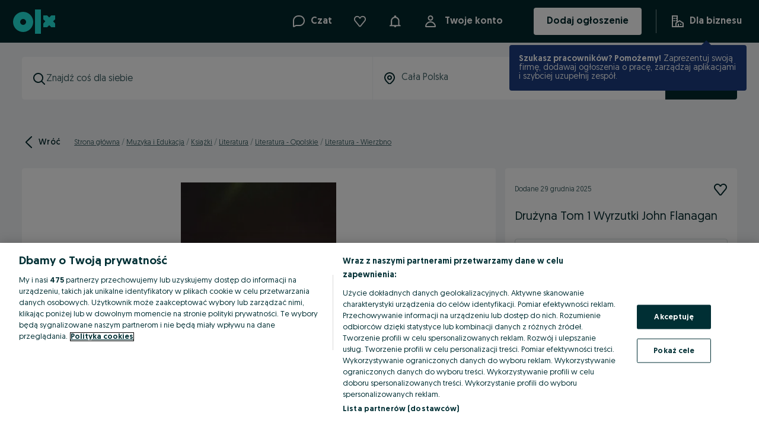

--- FILE ---
content_type: application/javascript
request_url: https://www.olx.pl/app/static/js/olxeuweb.ad.d.ad-buy-with-delivery.0494651ef.chunk.js
body_size: 4287
content:
(self.__LOADABLE_LOADED_CHUNKS__=self.__LOADABLE_LOADED_CHUNKS__||[]).push([[8046],{24161:(e,r,t)=>{"use strict";t.r(r),t.d(r,{default:()=>W});var a=t(71803),i=t(90845),n=t(98283),s=t(99538),o=t(78233),l=t(6014),c=t(48048),d=t(4176),u=t(6017),f=t(57766);function p(e,r){var t=Object.keys(e);if(Object.getOwnPropertySymbols){var a=Object.getOwnPropertySymbols(e);r&&(a=a.filter((function(r){return Object.getOwnPropertyDescriptor(e,r).enumerable}))),t.push.apply(t,a)}return t}function g(e,r,t){return(r=function(e){var r=function(e,r){if("object"!=typeof e||!e)return e;var t=e[Symbol.toPrimitive];if(void 0!==t){var a=t.call(e,r);if("object"!=typeof a)return a;throw new TypeError("@@toPrimitive must return a primitive value.")}return String(e)}(e,"string");return"symbol"==typeof r?r:r+""}(r))in e?Object.defineProperty(e,r,{value:t,enumerable:!0,configurable:!0,writable:!0}):e[r]=t,e}var v,y=t(46070);function m(e,r){var t=Object.keys(e);if(Object.getOwnPropertySymbols){var a=Object.getOwnPropertySymbols(e);r&&(a=a.filter((function(r){return Object.getOwnPropertyDescriptor(e,r).enumerable}))),t.push.apply(t,a)}return t}function b(e){for(var r=1;r<arguments.length;r++){var t=null!=arguments[r]?arguments[r]:{};r%2?m(Object(t),!0).forEach((function(r){h(e,r,t[r])})):Object.getOwnPropertyDescriptors?Object.defineProperties(e,Object.getOwnPropertyDescriptors(t)):m(Object(t)).forEach((function(r){Object.defineProperty(e,r,Object.getOwnPropertyDescriptor(t,r))}))}return e}function h(e,r,t){return(r=function(e){var r=function(e,r){if("object"!=typeof e||!e)return e;var t=e[Symbol.toPrimitive];if(void 0!==t){var a=t.call(e,r);if("object"!=typeof a)return a;throw new TypeError("@@toPrimitive must return a primitive value.")}return String(e)}(e,"string");return"symbol"==typeof r?r:r+""}(r))in e?Object.defineProperty(e,r,{value:t,enumerable:!0,configurable:!0,writable:!0}):e[r]=t,e}var j,x,P,w,O,k=(0,n.default)(y.P4)(v||(j=["\n    margin: 0;\n    ","\n    ","\n"],x||(x=j.slice(0)),v=Object.freeze(Object.defineProperties(j,{raw:{value:Object.freeze(x)}}))),(e=>{var{theme:r}=e;return"\n        color: ".concat(r.colors["text-global-error"],";\n    ")}),(e=>{var{theme:r,isDesktop:t}=e;return t&&"\n        font-size: ".concat(r.fontSizes[14],";\n        line-height: ").concat(r.lineHeights[18],";\n    ")})),D=t(88446),F=t(89977),M=t(31243),S=(0,n.default)(o.lm)(P||(P=function(e,r){return r||(r=e.slice(0)),Object.freeze(Object.defineProperties(e,{raw:{value:Object.freeze(r)}}))}(["\n    ","\n"])),(e=>{var{theme:r}=e;return"\n    margin-left: ".concat(r.space[4],";\n    padding: ").concat(r.space[4],";\n    border: 1px solid ").concat(r.colors["background-brand-notification-success"],";\n    border-radius: ").concat(r.radii[2],";\n    background: ").concat(r.colors["background-brand-notification-success"],";\n    ")})),C=e=>{var{isDesktop:r}=e;return(0,f.jsx)(S,{isDesktop:r,"data-testid":"free-delivery-tag",children:(0,f.jsx)(i.FormattedMessage,{id:"bwd.btr.free.delivery.to.point",defaultMessage:"Free delivery to pick-up point"})})};function T(e,r){return r||(r=e.slice(0)),Object.freeze(Object.defineProperties(e,{raw:{value:Object.freeze(r)}}))}var z,_,E,L,A,B="price-breakdown-modal",I=n.default.div(w||(w=T(["\n    display: flex;\n    flex-direction: row;\n    align-items: center;\n    flex-wrap: wrap;\n    gap: ",";\n"])),(e=>{var{theme:r}=e;return r.space[4]})),H=(0,n.default)(o.lm)(O||(O=T(["\n    color: ",";\n"])),(e=>{var{theme:r}=e;return r.colors["text-global-secondary"]})),K=(e=>r=>{var{isLoading:t}=r;return t?(0,f.jsx)(u.Z,{size:"medium",height:24}):(0,f.jsx)(e,function(e){for(var r=1;r<arguments.length;r++){var t=null!=arguments[r]?arguments[r]:{};r%2?p(Object(t),!0).forEach((function(r){g(e,r,t[r])})):Object.getOwnPropertyDescriptors?Object.defineProperties(e,Object.getOwnPropertyDescriptors(t)):p(Object(t)).forEach((function(r){Object.defineProperty(e,r,Object.getOwnPropertyDescriptor(t,r))}))}return e}({},r))})((z=e=>{var r,t,a,n,{deliveryCosts:s,priceFormatConfig:u,currencySymbol:p,isDesktop:g=!1,showFreeDeliveryTag:v=!1}=e,{openDialog:y,closeDialog:m,isOpen:b}=(0,d.bZ)(B),{trackEvent:h}=(0,c.rS)(),j=s[F.o.ItemPrice].price.amount/100,x=s[F.o.DeliveryPriceFrom],P=s[F.o.ServiceFee],w=x.finalPrice.amount/100,O=((null==P||null===(r=P.price)||void 0===r?void 0:r.amount)||0)/100,k=null===(t=x.discountType)||void 0===t?void 0:t.type;if(k){var S=x.originalPrice.amount/100,{withDecimals:T}=(0,D.S)(S,p,u);n=T}var z,_=null===(a=P.discountType)||void 0===a?void 0:a.type;if(_){var E,L=((null==P||null===(E=P.originalPrice)||void 0===E?void 0:E.amount)||0)/100,{withDecimals:A}=(0,D.S)(L,p,u);z=A}var{withDecimals:K}=(0,D.S)(j,p,u),{withDecimals:R}=(0,D.S)(O,p,u),V="".concat((0,l.b)(j+O,u)," ").concat(p),{defaultFormat:G,withDecimals:N}=(0,D.S)(w,p,u),{withDecimals:Q}=(0,D.S)(j+O+w,p,u);return(0,f.jsxs)(f.Fragment,{children:[(0,f.jsxs)(I,{"data-testid":"ad-price-with-delivery-container",children:[(0,f.jsx)(o.pf,{isDesktop:g,isInSidebar:!0,children:(0,f.jsx)(f.Fragment,{children:V})}),v?(0,f.jsx)(C,{isDesktop:g}):(0,f.jsx)(o.lm,{isDesktop:g,children:(0,f.jsx)(i.FormattedMessage,{id:"bwd.btr.plus.delivery.from",defaultMessage:"+ delivery from {delivery}",values:{delivery:G}})})]}),(0,f.jsx)(H,{variant:"link",as:"a",isDesktop:g,children:(0,f.jsx)("span",{onClick:()=>{h(c.dQ.events.buyWithDeliveryPriceBreakdown),y()},children:(0,f.jsx)(i.FormattedMessage,{id:"bwd.btr.price.breakdown",defaultMessage:"Price breakdown"})})}),b&&(0,f.jsx)(M.p,{itemPrice:K,safetyPackageFinalPrice:R,safetyPackageOriginalPrice:z,safetyPackageDiscountType:_,deliveryFinalPrice:N,deliveryOriginalPrice:n,deliveryDiscountType:k,total:Q,onDialogClose:()=>{m()},id:B,isDesktop:g})]})},e=>{var{hasError:r,costs:t,isDesktop:a,isLoading:n}=e;return r||!t&&!n?(0,f.jsx)(k,{variant:"regular",isDesktop:a,children:(0,f.jsx)(i.FormattedMessage,{id:"bwd.btr.error",defaultMessage:"This item may no longer be available with OLX Delivery. Please contact the seller to make sure or try again later."})}):(0,f.jsx)(z,b(b({},e),{},{deliveryCosts:t}))})),R=t(42241),V=t(18639),G=t.n(V);function N(e,r){return r||(r=e.slice(0)),Object.freeze(Object.defineProperties(e,{raw:{value:Object.freeze(r)}}))}var Q=n.default.img(_||(_=N(["\n    ","\n"])),(e=>{var{theme:r}=e;return"\n        height: ".concat(r.sizes[16],";\n        width: ").concat(r.sizes[16],";\n    ")})),U=n.default.div(E||(E=N(["\n    display: flex;\n    flex-direction: column;\n    ","\n"])),(e=>{var{theme:r}=e;return"\n        gap: ".concat(r.space[4],";\n        border-top: ").concat(r.borders.grey3100,";\n        padding: ").concat(r.space[8],";\n    ")})),X=n.default.div(L||(L=N(["\n    display: flex;\n    align-items: center;\n    ","\n"])),(e=>{var{theme:r}=e;return"\n        margin: 0 0 ".concat(r.space[4]," 0;\n        gap: ").concat(r.space[4],";\n    ")})),Z=n.default.div(A||(A=N(["\n    display: flex;\n    align-items: center;\n    justify-content: space-between;\n    flex-wrap: wrap;\n    gap: ",";\n"])),(e=>{var{theme:r}=e;return r.space[4]})),q={thousandsSeparator:" ",decimalSeparator:","},W=e=>{var r,{offer:t,isDesktop:n=!1}=e,{hasError:l,costs:c,isLoading:d}=(0,a.useContext)(R.C),{isFreeDeliveryAvailable:u}=(0,s.O)({offer:t}),p=null===(r=t.price)||void 0===r?void 0:r.regularPrice,g=(null==p?void 0:p.priceFormatConfig)||q,v=(null==p?void 0:p.currencySymbol)||"";return(0,f.jsxs)(U,{children:[(0,f.jsxs)(X,{children:[(0,f.jsx)(o.lm,{variant:"regular",isDesktop:n,children:(0,f.jsx)(i.FormattedMessage,{id:"bwd.btr.price.w.safety",defaultMessage:"Item with Safety Package"})}),(0,f.jsx)(Q,{src:G(),alt:"Safety Badge"})]}),(0,f.jsx)(Z,{children:(0,f.jsx)(K,{isLoading:d,costs:c,hasError:l,currencySymbol:v,priceFormatConfig:g,isDesktop:n,showFreeDeliveryTag:u})})]})}},31243:(e,r,t)=>{"use strict";t.d(r,{p:()=>G});var a,i,n,s,o,l,c,d,u,f,p,g,v,y,m,b=t(4176),h=t(11989),j=t(90845),x=t(98283),P=t(46070),w=t(89977),O=t(57766);function k(e,r){return r||(r=e.slice(0)),Object.freeze(Object.defineProperties(e,{raw:{value:Object.freeze(r)}}))}var D=x.default.div(a||(a=k(["\n    display: flex;\n    flex-direction: column;\n    gap: ",";\n"])),(e=>{var{theme:r}=e;return r.space[24]})),F=(0,x.default)(P.H4)(i||(i=k(["\n    display: flex;\n    justify-content: center;\n"]))),M=x.default.div(n||(n=k(["\n    display: flex;\n    justify-content: center;\n\n    gap: ",";\n"])),(e=>{var{theme:r}=e;return r.space[16]})),S=(0,x.default)(M)(s||(s=k(["\n    flex-direction: column;\n"]))),C=(0,x.default)(M)(o||(o=k(["\n    flex-direction: column;\n    width: 100%;\n    ","\n"])),(e=>{var{theme:r}=e;return"\n        padding-bottom: ".concat(r.space[16],";\n        border-bottom: ").concat(r.borders.grey3100,";  \n    ")})),T=(0,x.default)(P.P3)(l||(l=k(["\n    margin: 0 0 "," 0;\n"])),(e=>{var{theme:r}=e;return r.space[16]})),z=(0,x.default)(M)(c||(c=k(["\n    justify-content: space-between;\n    align-items: center;\n    height: ",";\n"])),(e=>{var{theme:r}=e;return r.sizes[18]})),_=(0,x.default)(P.P3)(d||(d=k(["\n    flex-shrink: 0;\n"]))),E=(0,x.default)(b.Vq)(u||(u=k(["\n    max-width: 400px;\n    padding-top: 56px;\n    padding-bottom: ",";\n"])),(e=>{var{theme:r}=e;return r.space[24]})),L=(0,x.default)(P.P3)(f||(f=k(["\n    display: inline-block;\n"]))),A=x.default.a(p||(p=k(["\n    cursor: pointer;\n    ","\n"])),(e=>{var{theme:r}=e;return"\n        color: ".concat(r.colors["text-brand-primary"],"\n    ")})),B=x.default.div(g||(g=k(["\n    display: flex;\n    gap: ",";\n    align-items: flex-end;\n    text-align: end;\n"])),(e=>{var{theme:r}=e;return r.space[4]})),I=(0,x.default)(P.P3)(v||(v=k(["\n    color: ",";\n"])),(e=>{var{theme:r}=e;return r.colors["text-global-disabled"]})),H=x.default.div(y||(y=k(["\n    display: flex;\n    flex-direction: column;\n    gap: ",";\n"])),(e=>{var{theme:r}=e;return r.space[16]})),K=x.default.a(m||(m=k(["\n    cursor: pointer;\n    ","\n"])),(e=>{var{theme:r}=e;return"\n        color: ".concat(r.colors["text-brand-primary"],"\n    ")})),R=()=>(0,O.jsxs)(O.Fragment,{children:[(0,O.jsx)(K,{target:"_blank",href:"https://pomoc.olx.pl/olxplhelp/s/article/dodatkowe-korzy%C5%9Bci-dla-kupuj%C4%85cych-z-przesy%C5%82k%C4%85-olx-V42-olx",children:(0,O.jsx)(j.FormattedMessage,{id:"bwd.btr.delivery.note.reward.applied",defaultMessage:"Reward applied."})})," "]}),V=e=>{var{itemPrice:r,safetyPackageFinalPrice:t,safetyPackageOriginalPrice:a,safetyPackageDiscountType:i,deliveryFinalPrice:n,deliveryOriginalPrice:s,deliveryDiscountType:o,total:l}=e,c=!!i,d=c&&i===w.L.Reward,u=!!o,f=u&&o===w.L.Reward;return(0,O.jsxs)(D,{children:[(0,O.jsx)(F,{children:(0,O.jsx)(j.FormattedMessage,{id:"bwd.btr.price.breakdown",defaultMessage:"Price breakdown"})}),(0,O.jsxs)(S,{children:[(0,O.jsxs)(T,{children:[(0,O.jsx)(L,{as:"span",variant:"bold",children:(0,O.jsx)(j.FormattedMessage,{id:"bwd.btr.price.details.info.w.safety.1.bold",defaultMessage:"Every OLX Delivery purchase comes with Safety Package.",children:e=>(0,O.jsx)("span",{children:e})})})," ",(0,O.jsx)(j.FormattedMessage,{id:"bwd.btr.price.details.info.w.safety.2.regular",defaultMessage:"It gives you 24h to confirm the item is OK and offers a refund option if the item isn’t as described in the ad."})," ",(0,O.jsx)(A,{target:"_blank",href:"https://pomoc.olx.pl/olxplhelp/s/topic/0TO09000000kfviGAA/pakiet-ochronny",children:(0,O.jsx)(j.FormattedMessage,{id:"bwd.btr.price.details.info.w.safety.3.link",defaultMessage:"How does it work?"})})]}),(0,O.jsxs)(C,{children:[(0,O.jsxs)(z,{children:[(0,O.jsx)(_,{as:"span",children:(0,O.jsx)(j.FormattedMessage,{id:"bwd.btr.item",defaultMessage:"Item"})}),(0,O.jsx)(P.P3,{as:"span",children:r})]}),(0,O.jsxs)(z,{children:[(0,O.jsxs)(_,{as:"span",children:[(0,O.jsx)(j.FormattedMessage,{id:"bwd.btr.safety.package",defaultMessage:"Safety Package"}),c&&(0,O.jsx)(O.Fragment,{children:"*"})]}),(0,O.jsxs)(B,{children:[c&&(0,O.jsx)(I,{as:"span",children:(0,O.jsx)("s",{children:a})}),(0,O.jsx)(P.P3,{as:"span",children:t})]})]}),(0,O.jsxs)(z,{children:[(0,O.jsx)(_,{as:"span",children:(0,O.jsxs)(O.Fragment,{children:[n?(0,O.jsx)(j.FormattedMessage,{id:"bwd.btr.delivery.from",defaultMessage:"Delivery from"}):(0,O.jsx)(j.FormattedMessage,{id:"bwd.btr.delivery",defaultMessage:"Delivery"}),!!n&&(0,O.jsxs)(O.Fragment,{children:["*",c&&"*"]})]})}),(0,O.jsxs)(B,{children:[u&&(0,O.jsx)(I,{as:"span",children:(0,O.jsx)("s",{children:s})}),(0,O.jsx)(P.P3,{as:"span",children:n?"".concat(n):(0,O.jsx)(j.FormattedMessage,{id:"bwd.btr.delivery.note.calculated.after.choosing",defaultMessage:"Calculated after choosing a provider"})})]})]})]}),(0,O.jsxs)(z,{children:[(0,O.jsx)(P.P2,{variant:"bold",as:"span",children:(0,O.jsx)(j.FormattedMessage,{id:"bwd.btr.total.from",defaultMessage:"Total from"})}),(0,O.jsx)(P.P2,{variant:"bold",as:"span",children:l})]}),!!n&&(0,O.jsxs)(H,{children:[c&&(0,O.jsxs)(P.P4,{as:"span",children:[(0,O.jsx)(O.Fragment,{children:"*"}),d&&(0,O.jsx)(R,{})]}),(0,O.jsxs)(P.P4,{as:"span",children:[(0,O.jsxs)(O.Fragment,{children:["*",c&&"*"]}),u&&(0,O.jsx)(O.Fragment,{children:f?(0,O.jsx)(R,{}):(0,O.jsxs)(O.Fragment,{children:[(0,O.jsx)(j.FormattedMessage,{id:"bwd.btr.delivery.note.marketing.discount",defaultMessage:"Lowest price in the last 30 days before the discount."})," "]})}),u?(0,O.jsx)(j.FormattedMessage,{id:"bwd.btr.delivery.note.final.calculated.after.choosing",defaultMessage:"The final delivery cost will be calculated after choosing a provider."}):(0,O.jsxs)(O.Fragment,{children:[(0,O.jsx)(j.FormattedMessage,{id:"bwd.btr.delivery.note.calculated.after.choosing",defaultMessage:"Calculated after choosing a provider"}),"."]}),u&&!f&&(0,O.jsxs)(O.Fragment,{children:[" ",(0,O.jsx)(K,{target:"_blank",href:"https://pomoc.olx.pl/olxplhelp/s/topic/0TO09000000kggPGAQ/aktualne-przesy%C5%82ki-olx-w-promocyjnych-cenach",children:(0,O.jsx)(j.FormattedMessage,{id:"bwd.btr.delivery.note.terms.conditions",defaultMessage:"Check terms and conditions."})})]})]})]})]})]})},G=e=>{var{itemPrice:r,safetyPackageFinalPrice:t,safetyPackageOriginalPrice:a,safetyPackageDiscountType:i,deliveryFinalPrice:n,deliveryOriginalPrice:s,deliveryDiscountType:o,total:l,onDialogClose:c,id:d,isDesktop:u=!1}=e,{formatMessage:f}=(0,j.useIntl)();return u?(0,O.jsx)(E,{"data-testid":"price-breakdown-modal",onDialogClose:c,id:d,children:(0,O.jsx)(b.a7,{children:(0,O.jsx)(V,{itemPrice:r,safetyPackageFinalPrice:t,safetyPackageOriginalPrice:a,safetyPackageDiscountType:i,deliveryFinalPrice:n,deliveryOriginalPrice:s,deliveryDiscountType:o,total:l})})}):(0,O.jsx)(h.e,{"data-testid":"price-breakdown-bottom-sheet",onClose:c,isVisible:!0,closeText:f({id:"common.close",defaultMessage:"Close"}),children:(0,O.jsx)(V,{itemPrice:r,safetyPackageFinalPrice:t,safetyPackageOriginalPrice:a,safetyPackageDiscountType:i,deliveryFinalPrice:n,deliveryOriginalPrice:s,deliveryDiscountType:o,total:l})})}},88446:(e,r,t)=>{"use strict";t.d(r,{S:()=>i});var a=t(6014),i=(e,r,t)=>{var i=(0,a.b)(e,t),n="".concat(i," ").concat(r),s="".concat(i).concat((e=>Math.floor(e)!==e)(e)?"":"".concat(t.decimalSeparator,"00")," ").concat(r);return{defaultFormat:n,withDecimals:s}}},99538:(e,r,t)=>{"use strict";t.d(r,{O:()=>s});var a=t(53560),i=t(57936),n=t(16586),s=e=>{var r,t,s,o,l,c,{offer:d}=e,u=(0,n.u)();if(!d)return{isFreeDeliveryAvailable:!1};var f=null===(r=d.price)||void 0===r?void 0:r.regularPrice,p=Boolean((null==d||null===(t=d.contact)||void 0===t?void 0:t.courier)||(null==d||null===(s=d.delivery)||void 0===s||null===(o=s.rock)||void 0===o?void 0:o.active));return{isFreeDeliveryAvailable:u&&(0,a.s)(i.h.electronicsFreeDelivery)&&"electronics"===(null===(l=d.category)||void 0===l?void 0:l.type)&&(null!==(c=null==f?void 0:f.value)&&void 0!==c?c:0)>=300&&p}}},18639:(e,r,t)=>{e.exports=t.p+"static/media/safety_badge.71e171d3c.svg"}}]);
//# sourceMappingURL=olxeuweb.ad.d.ad-buy-with-delivery.0494651ef.chunk.js.map

--- FILE ---
content_type: application/javascript
request_url: https://www.olx.pl/app/static/js/olxeuweb.ad-map.d23c0d6a8.chunk.js
body_size: 4296
content:
(self.__LOADABLE_LOADED_CHUNKS__=self.__LOADABLE_LOADED_CHUNKS__||[]).push([[73475],{24102:(e,t,n)=>{"use strict";n.r(t),n.d(t,{default:()=>K});var r,i,a=n(71803),s=n(42064),o=n(98283),c=n(18044),l=n.n(c),d=n(35855),h=n.n(d),u=n(33161),p=n(57766);function m(e,t){return t||(t=e.slice(0)),Object.freeze(Object.defineProperties(e,{raw:{value:Object.freeze(t)}}))}var f,v,g,x=o.default.div(r||(r=m(["\n    display: flex;\n    flex-grow: 1;\n    justify-content: flex-end;\n"]))),w=o.default.img(i||(i=m(["\n    width: 145px;\n    height: 105px;\n    display: block;\n    object-fit: cover;\n    cursor: pointer;\n"]))),j=e=>{var{pathName:t,marker:n=!1,track:r,history:i,openMap:a,isPostingPreview:s}=e,o=n?h():l();return(0,p.jsx)(x,{className:"qa-static-ad-map-container",onClick:()=>{s||(r("map_click"),a(),i.push(window.location.pathname,u.$.MAP_OPEN))},children:(0,p.jsx)(w,{src:o,alt:t})})},b=n(81207),y=n(62420),P=n(46889),k=n(12361),A=n(45040),M=n(90845),N=n(46070),z=n(41226),L=n(68827);function O(e,t){return t||(t=e.slice(0)),Object.freeze(Object.defineProperties(e,{raw:{value:Object.freeze(t)}}))}var S=(0,o.default)(k.T.Section)(f||(f=O(["\n    height: ",";\n    display: flex;\n    flex-direction: row;\n    justify-content: center;\n    align-items: center;\n    background-color: white;\n    z-index: ",";\n    overflow: visible;\n    top: 0;\n    left: 0;\n    position: fixed;\n    width: 100%;\n    margin: 0;\n    padding: 0 !important;\n"])),(e=>{var{isDesktop:t}=e;return t?"".concat(L.sM,"px"):"56px"}),(e=>{var{theme:t}=e;return t.zIndices.fixed})),_=(0,o.default)(z.zx)(v||(v=O(["\n    padding: 0;\n    height: 100%;\n    display: flex;\n    justify-content: center;\n    align-items: center;\n    align-self: flex-start;\n    background: transparent;\n    padding: 0 ",";\n    cursor: pointer;\n"])),(e=>{var{theme:t}=e;return t.space[16]})),E=(0,o.default)(N.H1)(g||(g=O(["\n    font-size: ",";\n    line-height: ",";\n    white-space: nowrap;\n    overflow: hidden;\n    text-overflow: ellipsis;\n    margin: 0 auto;\n    font-weight: ",";\n    transform: translateX(-",");\n"])),(e=>{var{theme:t}=e;return t.fontSizes[20]}),(e=>{var{theme:t}=e;return t.lineHeights[22]}),(e=>{var{theme:t}=e;return t.fontWeights[500]}),(e=>{var{theme:t}=e;return t.space[8]}));function D(e){var{title:t,onGoBack:n,isDesktop:r}=e,i=(0,M.useIntl)();return(0,p.jsxs)(S,{isDesktop:r,children:[(0,p.jsx)(_,{"aria-label":i.formatMessage({id:"message.close",defaultMessage:"Close"}),onClick:n,type:"button",variant:"flat",children:(0,p.jsx)(A.default,{size:24})}),(0,p.jsx)(E,{children:t})]})}var C,B=n(8354);function T(e,t,n){return(t=function(e){var t=function(e,t){if("object"!=typeof e||!e)return e;var n=e[Symbol.toPrimitive];if(void 0!==n){var r=n.call(e,t);if("object"!=typeof r)return r;throw new TypeError("@@toPrimitive must return a primitive value.")}return String(e)}(e,"string");return"symbol"==typeof t?t:t+""}(t))in e?Object.defineProperty(e,t,{value:n,enumerable:!0,configurable:!0,writable:!0}):e[t]=n,e}var $,q,I=(0,o.default)(k.T.Section)(C||($=["\n    margin: 0;\n    padding: "," 0;\n    margin-bottom: ",";\n    position: relative;\n    display: flex;\n    align-items: center;\n    justify-content: space-between;\n\n    ","\n    gap: ",";\n"],q||(q=$.slice(0)),C=Object.freeze(Object.defineProperties($,{raw:{value:Object.freeze(q)}}))),(e=>{var{theme:t}=e;return t.space[24]}),(e=>{var{theme:t}=e;return t.space[8]}),(e=>{var{isAccurate:t}=e;return t&&"flex-wrap: wrap-reverse;"}),(e=>{var{theme:t}=e;return t.space[8]}));class H extends a.Component{constructor(){super(...arguments),T(this,"state",{isOpen:!1}),T(this,"handleState",(e=>{e===u.$.MAP_OPEN?this.setState({isOpen:!0}):this.setState({isOpen:!1})})),T(this,"handleMapClick",(()=>{this.setState({isOpen:!0})})),T(this,"blockTouchMove",(e=>{var{isOpen:t}=this.state;if(!t)return!0;e.preventDefault()}))}componentDidMount(){var{history:e,isPostingPreview:t}=this.props;t||(window.addEventListener("touchmove",this.blockTouchMove),this.handleState(e.location.state),this.historyListener=e.listen((e=>{this.handleState(e.state)})))}componentWillUnmount(){this.props.isPostingPreview||(window.removeEventListener("touchmove",this.blockTouchMove),this.historyListener())}render(){var{map:e,marker:t=!1,adLocation:n,track:r,history:i,adTitle:a,isPostingPreview:o,isPreviewActive:c,className:l,config:{appConfig:{mapApi:d,platform:h}}}=this.props,{isOpen:u}=this.state;return(0,p.jsxs)(I,{className:l,isAccurate:t,children:[u&&(0,p.jsx)(D,{title:a,onGoBack:i.goBack,isDesktop:h===s.t4.DESKTOP}),(0,p.jsx)(b.T,{districtName:n.districtName,cityName:n.cityName,regionName:n.regionName,locationLat:e.lat,locationLon:e.lon,hasAccurateLocation:t}),(0,p.jsx)(j,{pathName:n.pathName,history:i,openMap:this.handleMapClick,track:r,isPostingPreview:o,marker:t}),(0,p.jsx)(y.C,{children:(0,p.jsx)(P.Z,{map:e,mapApi:d,adLocation:n,showMap:u,isPreviewActive:c,marker:t})})]})}}var K=(0,B.Rh)(H)},81207:(e,t,n)=>{"use strict";n.d(t,{M:()=>_,T:()=>E});var r,i,a,s,o,c,l,d,h=n(71803),u=n(98283),p=n(46070),m=n(58844),f=n(11220),v=n(24364),g=n.n(v),x=n(90845),w=n(61096),j=n(93949),b=n(57766);function y(e,t){return t||(t=e.slice(0)),Object.freeze(Object.defineProperties(e,{raw:{value:Object.freeze(t)}}))}var P=u.default.div(r||(r=y(["\n    display: flex;\n    ","\n    padding-right: ",";\n    ","\n"])),(e=>{var{isAccurate:t}=e;return t&&"flex: 1;"}),(e=>{var{theme:t}=e;return t.sizes[16]}),(e=>{var{isAccurate:t}=e;return t?"align-self: flex-end;":"align-self: flex-start;"})),k=(0,u.default)(p.P2)(i||(i=y(["\n    font-weight: ",";\n    line-height: ",";\n    word-break: break-word;\n"])),(e=>{var{theme:t}=e;return t.fontWeights[700]}),(e=>{var{theme:t}=e;return t.lineHeights[18]})),A=(0,u.default)(p.P3)(a||(a=y(["\n    color: ",";\n"])),(e=>{var{theme:t}=e;return t.colors.$05_gray})),M=(0,u.default)(p.P2)(s||(s=y(["\n    display: inline-block;\n"]))),N=(0,u.default)(m.default)(o||(o=y(["\n    ","\n"])),(e=>{var{theme:t}=e;return"\n        min-height: ".concat(t.sizes[24],";\n        min-width: ").concat(t.sizes[24],";\n        width: ").concat(t.sizes[24],";\n        height: ").concat(t.sizes[24],";\n        margin-right: ").concat(t.space[8],";\n    ")})),z=(0,u.default)(j.V)(c||(c=y(["\n    border-radius: 18px;\n    font-weight: 400;\n    text-transform: none;\n    letter-spacing: normal;\n    ","\n    & div:not(:first-of-type) {\n        margin-left: 0;\n    }\n"])),(e=>{var{theme:t}=e;return"\n        padding-left: ".concat(t.space[10],";\n        padding-right: ").concat(t.space[10],";\n        gap: ").concat(t.space[8],";\n        white-space: nowrap;\n    ")})),L=u.default.div(l||(l=y(["\n    ","\n"])),(e=>{var{theme:t}=e;return"\n      display: flex;\n      flex-direction: row-reverse;\n      gap: ".concat(t.sizes[8],";\n      align-items: center;\n      margin-top: ").concat(t.sizes[16],";\n      justify-content: start;\n  ")})),O=(0,u.default)(w.default)(d||(d=y(["\n    ","\n"])),(e=>{var{theme:t}=e;return"\n        color: ".concat(t.colors.$01_white,";\n    ")}));function S(e){return e*(Math.PI/180)}function _(e,t,n,r){var i=S(n-e),a=S(r-t),s=Math.sin(i/2)*Math.sin(i/2)+Math.cos(S(e))*Math.cos(S(n))*Math.sin(a/2)*Math.sin(a/2);return 2*Math.atan2(Math.sqrt(s),Math.sqrt(1-s))*6371}function E(e){var{cityName:t,regionName:n,locationLat:r,locationLon:i,districtName:a,hasAccurateLocation:s=!1}=e,o=(0,x.useIntl)(),{user:c}=h.useContext(f.St),l=g()(c,"userLocation.lat",void 0),d=g()(c,"userLocation.lon",void 0),u=[l,d].every(Boolean)?_(l,d,r,i):null;return null==u||u<=0?(0,b.jsx)(D,{districtName:a,cityName:t,regionName:n,hasAccurateLocation:s}):u<1?(0,b.jsx)(D,{districtName:a,cityName:t,regionName:n,hasAccurateLocation:s,children:(0,b.jsx)(A,{"data-testid":"distance-field",children:o.formatMessage({id:"ad.details.distance.short",defaultMessage:"{distance}m from you"},{distance:Math.round(1e3*u)})})}):(0,b.jsx)(D,{districtName:a,cityName:t,regionName:n,hasAccurateLocation:s,children:(0,b.jsx)(A,{"data-testid":"distance-field",children:o.formatMessage({id:"ad.details.distance",defaultMessage:"{distance}km from you"},{distance:Math.round(u)})})})}function D(e){var{cityName:t,regionName:n,children:r,districtName:i,hasAccurateLocation:a=!1}=e,s=(0,x.useIntl)();return(0,b.jsx)(h.Fragment,{children:(0,b.jsxs)(P,{isAccurate:a,children:[(0,b.jsx)(N,{}),(0,b.jsxs)("div",{children:[(0,b.jsxs)(k,{children:[t,", ",(0,b.jsx)(M,{as:"span",variant:"bold",children:i})]}),(0,b.jsx)(p.P3,{children:n}),(0,b.jsxs)(L,{children:[r,a&&(0,b.jsx)(z,{prefixIcon:()=>(0,b.jsx)(O,{size:16}),content:s.formatMessage({id:"jobAd.accurateLocation",defaultMessage:"Accurate location"})})]})]})]})})}},46889:(e,t,n)=>{"use strict";var r,i,a,s,o,c=n(71803),l=n(98283),d=n(65053),h=n(76847),u=n(57379),p=n.n(u),m=n(6014),f=n(46070),v=n(57766);function g(e,t){return t||(t=e.slice(0)),Object.freeze(Object.defineProperties(e,{raw:{value:Object.freeze(t)}}))}var x=(0,d.ZP)({resolved:{},chunkName:()=>"olxeuweb.google-map",isReady(e){var t=this.resolve(e);return!0===this.resolved[t]&&!!n.m[t]},importAsync:()=>Promise.all([n.e(62982),n.e(96342)]).then(n.bind(n,61802)),requireAsync(e){var t=this.resolve(e);return this.resolved[t]=!1,this.importAsync(e).then((e=>(this.resolved[t]=!0,e)))},requireSync(e){var t=this.resolve(e);return n(t)},resolve:()=>61802},{ssr:!1}),w=l.default.div(r||(r=g(["\n    position: fixed;\n    width: 100%;\n    height: 100%;\n    z-index: 1022;\n    left: 0;\n    bottom: 0;\n    background: ",";\n"])),(e=>{var{theme:t}=e;return t.colors.$01_white})),j=l.default.div(i||(i=g(["\n    position: absolute;\n    top: 0;\n    bottom: ",";\n    left: 0;\n    width: 100%;\n"])),(e=>{var{theme:t}=e;return t.space[48]})),b=l.default.div(a||(a=g(["\n    padding: 0 ",";\n    background-color: ",";\n    font-size: ",";\n    letter-spacing: 0.4px;\n    line-height: ",";\n    width: 100%;\n    position: absolute;\n    text-align: left;\n    bottom: 0;\n    height: ",";\n    border-top: 1px solid ",";\n    display: flex;\n    align-items: center;\n"])),(e=>{var{theme:t}=e;return t.space[16]}),(e=>{var{theme:t}=e;return t.colors.$01_white}),(e=>{var{theme:t}=e;return t.fontSizes[12]}),(e=>{var{theme:t}=e;return t.lineHeights[42]}),(e=>{var{theme:t}=e;return t.space[48]}),(e=>{var{theme:t}=e;return t.colors.$05_gray})),y=(0,l.default)(h.JO)(s||(s=g(["\n    margin-right: ",";\n"])),(e=>{var{theme:t}=e;return t.space[8]})),P=(0,l.default)(f.P4)(o||(o=g(["\n    color: ",";\n    width: 80%;\n    white-space: nowrap;\n    text-overflow: ellipsis;\n    overflow: hidden;\n    display: inline-block;\n    line-height: unset;\n"])),(e=>{var{theme:t}=e;return t.colors.$07_charcoal}));class k extends c.Component{componentDidUpdate(){var{showMap:e}=this.props;e?(0,m.s)(m.S.DISABLED):!this.props.isPreviewActive&&(0,m.s)(m.S.ENABLED)}componentWillUnmount(){(0,m.s)(m.S.ENABLED)}render(){var{showMap:e,marker:t=!1,mapApi:{google:n},map:r,adLocation:i}=this.props;return e&&null!=n&&n.apiKey?(0,v.jsxs)(w,{"data-testid":"qa-map-overlay-visible","data-cy":"map-overlay-visible",children:[(0,v.jsx)(j,{children:(0,v.jsx)(x,{apiKey:n.apiKey,map:r,overlay:!0,useMarker:t,fallback:(0,v.jsx)("div",{})})}),(0,v.jsxs)(b,{children:[(0,v.jsx)(y,{name:p(),size:"13px",color:"#a0a0a0"}),(0,v.jsx)(P,{as:"span",children:i.pathName})]})]}):(0,v.jsx)("div",{"data-testid":"qa-map-overlay-hidden"})}}t.Z=k},33161:(e,t,n)=>{"use strict";n.d(t,{$:()=>r,A:()=>i});var r={DISABLED:"disabled",ENABLED:"enabled",GALLERY_OPEN:"gallery_open",MAP_OPEN:"map_open"},i=/https?:\/\/(www|m\.)?olx\.[a-z]{2,3}(\/.*)?/},18044:(e,t,n)=>{e.exports=n.p+"static/media/staticmap.65e20ad98.svg"},35855:(e,t,n)=>{e.exports=n.p+"static/media/staticmapwithmarker.057edc032.svg"},57379:e=>{e.exports={attributes:{xmlns:"http://www.w3.org/2000/svg",width:"10",height:"13",viewBox:"0 0 10 13"},content:'<path fill="currentColor" fill-rule="evenodd" d="M4.807 0C2.15 0 0 2.034 0 4.55 0 7.963 4.807 13 4.807 13s4.808-5.037 4.808-8.45C9.615 2.035 7.465 0 4.807 0zm0 6c-.884 0-1.602-.672-1.602-1.5S3.923 3 4.807 3c.885 0 1.603.672 1.603 1.5S5.692 6 4.807 6z"/>'}},62420:(e,t,n)=>{"use strict";n.d(t,{C:()=>c,P:()=>o});var r=n(71803),i=n(44294),a=n(2697),s=n(16586),o=function(e){var t=e.src,n=e.srcSet,s=e.sizes,o=e.as,c=void 0===o?"image":o,l=e.fetchPriority,d=void 0===l?"auto":l;return(0,a.i)()?null:r.createElement(i.ql,null,r.createElement("link",{rel:"preload",as:c,href:t,imagesrcset:n,imagesizes:s,fetchpriority:d}))},c=function(e){var t=e.children;return(0,s.u)()&&t}}}]);
//# sourceMappingURL=olxeuweb.ad-map.d23c0d6a8.chunk.js.map

--- FILE ---
content_type: application/javascript
request_url: https://www.olx.pl/app/static/js/17233.80b238538.chunk.js
body_size: 4601
content:
"use strict";(self.__LOADABLE_LOADED_CHUNKS__=self.__LOADABLE_LOADED_CHUNKS__||[]).push([[17233],{22728:(e,r,t)=>{t.d(r,{c:()=>a});var s=t(58560),n=t(57936),a=e=>{var{getJsonFeatureFlag:r}=(0,s.Z)();if(null===e)return!1;try{var t=r(n.h.carPartsCategories);return(Array.isArray(null==t?void 0:t.categories)?null==t?void 0:t.categories:[]).includes(e)}catch(e){return!1}}},43526:(e,r,t)=>{t.d(r,{D:()=>n});var s=["developer_url"],n=e=>e?e.reduce(((e,r)=>{var[t,n]=e;return s.includes(r.key)?t.push(r):n.push(r),[t,n]}),[[],[]]):[[],[]]},27544:(e,r,t)=>{t.d(r,{o:()=>u});var s=t(22401),n=t(49837),a=t(48048),i=t(90845),o=t(96809),d=t(35022),l=t(57766),c=["olxpl","olxro"],u=e=>{var{track:r}=e,{siteCode:t}=(0,n.MG)(),u=c.includes(t),h=(0,s.$)()({name:"trader_faq"});return(0,l.jsxs)(d.vs,{children:[(0,l.jsx)(o.a,{children:(0,l.jsx)("b",{children:(0,l.jsx)(i.FormattedMessage,{id:"consumer.rights.purchasesFrom.business",defaultMessage:"Purchases you make from business sellers are protected by consumer rights laws."})})}),(0,l.jsx)(o.a,{children:(0,l.jsx)(i.FormattedMessage,{id:"consumer.rights.p1.business",defaultMessage:"Depending on the items you buy or the services you hire, this means that you have certain rights related to returns, warranties, and more."})}),(0,l.jsx)(o.a,{children:(0,l.jsx)(i.FormattedMessage,{id:"consumer.rights.p2",defaultMessage:"There are several entities involved when you buy an item or hire a service from a lister on OLX. Each of them have the following responsibilities:"})}),(0,l.jsxs)(d.GS,{children:[(0,l.jsx)(d.HC,{children:u?(0,l.jsx)(i.FormattedMessage,{id:"consumer.rights.p3.online",defaultMessage:"<b>OLX is responsible for</b> providing you with online services, such as an OLX account, ad posting and promotions, the possibility to buy items with OLX Delivery, and other services described in our Terms and Conditions.",values:{b:e=>(0,l.jsx)("b",{children:e})}}):(0,l.jsx)(i.FormattedMessage,{id:"consumer.rights.p3.offline",defaultMessage:"<b>OLX is responsible for</b> providing you with online services, such as an OLX account, ad posting and promotions, and other services described in our Terms and Conditions.",values:{b:e=>(0,l.jsx)("b",{children:e})}})}),(0,l.jsx)(d.HC,{children:(0,l.jsx)(i.FormattedMessage,{id:"consumer.rights.p4.business",defaultMessage:"<b>Business sellers are responsible for</b> selling and sending you the exact item or providing you the exact service described in their ad. This includes ensuring returns, warranties, and other consumer rights.",values:{b:e=>(0,l.jsx)("b",{children:e})}})}),(0,l.jsx)(d.HC,{children:u?(0,l.jsx)(i.FormattedMessage,{id:"consumer.rights.p5.online",defaultMessage:"<b>Our payment partner is responsible for</b> providing you with an online payment method and <b>our delivery partners are responsible for</b> getting items delivered to you, as described in their Terms and Conditions.",values:{b:e=>(0,l.jsx)("b",{children:e})}}):(0,l.jsx)(i.FormattedMessage,{id:"consumer.rights.p5.offline",defaultMessage:"<b>Our delivery partner is responsible for</b> getting items delivered to you, as described in their Terms and Conditions. If you choose to use this service, OLX will not be involved or responsible for the delivery.",values:{b:e=>(0,l.jsx)("b",{children:e})}})})]}),(0,l.jsx)("br",{}),(0,l.jsx)(o.a,{children:(0,l.jsx)(i.FormattedMessage,{id:"consumer.rights.p6",defaultMessage:"To ensure and exercise your consumer rights, please contact the seller directly."})}),(0,l.jsx)(o.a,{addEmptyLine:!1,children:(0,l.jsx)(i.FormattedMessage,{id:"consumer.rights.more.help",defaultMessage:"<a>Go to our help center</a> for detailed information about consumer rights on OLX.",values:{a:e=>(0,l.jsx)("a",{href:h,target:"_blank",onClick:()=>null==r?void 0:r(a.dQ.events.traderHelpCenterClick),rel:"noreferrer",children:e})}})})]})}},64796:(e,r,t)=>{t.d(r,{Q:()=>u});var s=t(22401),n=t(49837),a=t(48048),i=t(90845),o=t(96809),d=t(35022),l=t(57766),c=["olxpl","olxro"],u=e=>{var{track:r}=e,{siteCode:t}=(0,n.MG)(),u=c.includes(t),h=(0,s.$)(),v=(e,t,s)=>(0,l.jsx)("a",{href:h({name:t}),target:"_blank",onClick:()=>null==r?void 0:r(s),rel:"noreferrer",children:e});return(0,l.jsxs)(d.vs,{children:[(0,l.jsx)(o.a,{children:(0,l.jsx)("b",{children:(0,l.jsx)(i.FormattedMessage,{id:"consumer.rights.purchasesFrom.private",defaultMessage:"Purchases you make from private sellers are not protected by consumer rights laws."})})}),(0,l.jsx)(o.a,{children:u?(0,l.jsx)(i.FormattedMessage,{id:"consumer.rights.p1.private.online",defaultMessage:"Nevertheless, all your OLX Delivery purchases are covered by <a>Safety Package</a> — so if the item is not as described, or if the package arrives empty, you can file a report within 24h of the delivery.",values:{a:e=>v(e,"trader_safety_package",a.dQ.events.traderSafetyPackageClick)}}):(0,l.jsx)(i.FormattedMessage,{id:"consumer.rights.p1.private.offline",defaultMessage:"As such, it's extra important to <a>follow our safety tips</a> with private sellers.",values:{a:e=>v(e,"trader_security_tips",a.dQ.events.traderSecurityTipsClick)}})}),(0,l.jsx)(o.a,{children:(0,l.jsx)(i.FormattedMessage,{id:"consumer.rights.p2",defaultMessage:"There are several entities involved when you buy an item or hire a service from a lister on OLX. Each of them have the following responsibilities:"})}),(0,l.jsxs)(d.GS,{children:[(0,l.jsx)(d.HC,{children:u?(0,l.jsx)(i.FormattedMessage,{id:"consumer.rights.p3.online",defaultMessage:"<b>OLX is responsible for</b> providing you with online services, such as an OLX account, ad posting and promotions, the possibility to buy items with OLX Delivery, and other services described in our Terms and Conditions.",values:{b:e=>(0,l.jsx)("b",{children:e})}}):(0,l.jsx)(i.FormattedMessage,{id:"consumer.rights.p3.offline",defaultMessage:"<b>OLX is responsible for</b> providing you with online services, such as an OLX account, ad posting and promotions, and other services described in our Terms and Conditions.",values:{b:e=>(0,l.jsx)("b",{children:e})}})}),(0,l.jsx)(d.HC,{children:(0,l.jsx)(i.FormattedMessage,{id:"consumer.rights.p4.private",defaultMessage:"<b>Private sellers are responsible for</b> selling and sending you the exact item or providing you the exact service described in their ad. If you have any questions about your purchase, we suggest contacting the private seller directly.",values:{b:e=>(0,l.jsx)("b",{children:e})}})}),(0,l.jsx)(d.HC,{children:u?(0,l.jsx)(i.FormattedMessage,{id:"consumer.rights.p5.online",defaultMessage:"<b>Our payment partner is responsible for</b> providing you with an online payment method and <b>our delivery partners are responsible for</b> getting items delivered to you, as described in their Terms and Conditions.",values:{b:e=>(0,l.jsx)("b",{children:e})}}):(0,l.jsx)(i.FormattedMessage,{id:"consumer.rights.p5.offline",defaultMessage:"<b>Our delivery partner is responsible for</b> getting items delivered to you, as described in their Terms and Conditions. If you choose to use this service, OLX will not be involved or responsible for the delivery.",values:{b:e=>(0,l.jsx)("b",{children:e})}})})]}),(0,l.jsx)("br",{}),(0,l.jsx)(o.a,{addEmptyLine:!1,children:(0,l.jsx)(i.FormattedMessage,{id:"consumer.rights.more.help",defaultMessage:"<a>Go to our help center</a> for detailed information about consumer rights on OLX.",values:{a:e=>v(e,"trader_faq",a.dQ.events.traderHelpCenterClick)}})})]})}},59340:(e,r,t)=>{t.d(r,{R:()=>g,w:()=>y});var s,n,a=t(71803),i=t(78233),o=t(90845),d=t(70869),l=t(49320),c=t(70961),u=t(98283),h=t(48048),v=t(35022),f=t(16586),p=t(57766);function b(e,r){return r||(r=e.slice(0)),Object.freeze(Object.defineProperties(e,{raw:{value:Object.freeze(r)}}))}var g=u.default.div(s||(s=b(["\n    font-size: var(--fontSizeBodyExtraSmall);\n    color: var(--colorsForegroundSecondary);\n    overflow: hidden;\n    white-space: pre-wrap;\n    font-weight: normal;\n    font-style: normal;\n    font-stretch: normal;\n"]))),m=u.default.div(n||(n=b(["\n    ","\n"])),(e=>{var{adBottomMargin:r}=e;return"\n        margin-bottom: ".concat(r?"var(--spacing200)":0,";\n    ")})),y=(0,a.memo)((e=>{var{isBusiness:r,showTraderContact:t,showTraderInfo:s,sellerTraderData:n,about:a,track:u}=e,b=(0,f.u)(),y=Boolean(a);return(y||t)&&(0,p.jsxs)("div",{"data-testid":"trader-about",children:[(0,p.jsx)(i.QG,{children:s&&r?(0,p.jsx)(o.FormattedMessage,{id:"ad.aboutCompany",defaultMessage:"About the company"}):(0,p.jsx)(o.FormattedMessage,{id:"ad.aboutLister",defaultMessage:"About the lister"})}),b&&(0,p.jsx)(d.y,{linesCountInPreview:3,maxLinesCountBeforeCollapse:5,as:"div",toggleButton:e=>{var{isExpanded:r,handleShowToggle:t}=e;return(0,p.jsx)(l.S,{isExpanded:r,onClick:()=>{null==t||t(),(e=>{var r=e?h.dQ.events.tradeAboutCollapseClick:h.dQ.events.tradeAboutExpandClick;null==u||u(r)})(r)}})},children:(0,p.jsxs)(v.vs,{children:[y?(0,p.jsx)(m,{adBottomMargin:t,children:(0,p.jsx)(g,{"data-testid":"about-text",children:a})}):null,t&&n?(0,p.jsx)(c.O,{sellerTraderData:n}):null]})})]})}))},70961:(e,r,t)=>{t.d(r,{O:()=>b});var s,n=t(46070),a=t(49467),i=t(90845),o=t(57766),d=["children"];function l(e,r){var t=Object.keys(e);if(Object.getOwnPropertySymbols){var s=Object.getOwnPropertySymbols(e);r&&(s=s.filter((function(r){return Object.getOwnPropertyDescriptor(e,r).enumerable}))),t.push.apply(t,s)}return t}function c(e){for(var r=1;r<arguments.length;r++){var t=null!=arguments[r]?arguments[r]:{};r%2?l(Object(t),!0).forEach((function(r){u(e,r,t[r])})):Object.getOwnPropertyDescriptors?Object.defineProperties(e,Object.getOwnPropertyDescriptors(t)):l(Object(t)).forEach((function(r){Object.defineProperty(e,r,Object.getOwnPropertyDescriptor(t,r))}))}return e}function u(e,r,t){return(r=function(e){var r=function(e,r){if("object"!=typeof e||!e)return e;var t=e[Symbol.toPrimitive];if(void 0!==t){var s=t.call(e,r);if("object"!=typeof s)return s;throw new TypeError("@@toPrimitive must return a primitive value.")}return String(e)}(e,"string");return"symbol"==typeof r?r:r+""}(r))in e?Object.defineProperty(e,r,{value:t,enumerable:!0,configurable:!0,writable:!0}):e[r]=t,e}var h,v,f=a.zo.div(s||(h=["\n    display: flex;\n    flex-direction: column;\n    gap: var(--spacing100);\n"],v||(v=h.slice(0)),s=Object.freeze(Object.defineProperties(h,{raw:{value:Object.freeze(v)}})))),p=e=>{var{children:r}=e,t=function(e,r){if(null==e)return{};var t,s,n=function(e,r){if(null==e)return{};var t={};for(var s in e)if({}.hasOwnProperty.call(e,s)){if(-1!==r.indexOf(s))continue;t[s]=e[s]}return t}(e,r);if(Object.getOwnPropertySymbols){var a=Object.getOwnPropertySymbols(e);for(s=0;s<a.length;s++)t=a[s],-1===r.indexOf(t)&&{}.propertyIsEnumerable.call(e,t)&&(n[t]=e[t])}return n}(e,d);return(0,o.jsx)(n.vT,c(c({},t),{},{variant:"bodyExtraSmall",color:"var(--colorsForegroundSecondary)",children:r}))},b=e=>{var{sellerTraderData:r}=e,{name:t,taxId:s,phone:n,email:a,addresses:d,countryCode:l}=r,{street:c,number:u,apartmentNumber:h,zipCode:v,city:b,county:g}=(null==d?void 0:d[0])||{};if("UA"===l)return null;var m="RO"===l?",":"/";return(0,o.jsxs)(f,{"data-testid":"trader-contact",children:[t&&(0,o.jsxs)(p,{"data-testid":"company-name",children:[(0,o.jsx)("b",{children:(0,o.jsx)(i.FormattedMessage,{id:"ad.trader.companyName",defaultMessage:"Company name:"})})," ".concat(t)]}),s&&(0,o.jsxs)(p,{"data-testid":"tax-id",children:[(0,o.jsx)("b",{children:(0,o.jsx)(i.FormattedMessage,{id:"ad.trader.taxId",defaultMessage:"VAT:"})})," ".concat(s)]}),n&&(0,o.jsxs)(p,{"data-testid":"phone",children:[(0,o.jsx)("b",{children:(0,o.jsx)(i.FormattedMessage,{id:"ad.trader.phone",defaultMessage:"Phone:"})})," ".concat(n)]}),a&&(0,o.jsxs)(p,{"data-testid":"email",children:[(0,o.jsx)("b",{children:(0,o.jsx)(i.FormattedMessage,{id:"ad.trader.email",defaultMessage:"Email:"})})," ".concat(a)]}),(c||u)&&(0,o.jsxs)(p,{"data-testid":"address",children:[(0,o.jsx)("b",{children:(0,o.jsx)(i.FormattedMessage,{id:"ad.trader.address",defaultMessage:"Address:"})})," ".concat(c," ").concat(u).concat(h?"".concat(m).concat(h):"")]}),(v||b)&&(0,o.jsxs)(p,{"data-testid":"zip-code",children:[v&&"".concat(v," "),b&&"".concat(b)]}),g&&(0,o.jsx)(p,{"data-testid":"county",children:"".concat(g)})]})}},96809:(e,r,t)=>{t.d(r,{a:()=>a});var s=t(46070),n=t(57766),a=e=>{var{children:r,addEmptyLine:t=!0}=e;return(0,n.jsxs)(n.Fragment,{children:[(0,n.jsx)(s.vT,{variant:"bodyExtraSmall",color:"var(--colorsForegroundSecondary)",children:r}),t&&(0,n.jsx)("br",{})]})}},35022:(e,r,t)=>{t.d(r,{GS:()=>l,HC:()=>c,vs:()=>d});var s,n,a,i=t(98283);function o(e,r){return r||(r=e.slice(0)),Object.freeze(Object.defineProperties(e,{raw:{value:Object.freeze(r)}}))}var d=i.default.div(s||(s=o(["\n    white-space: pre-line;\n    font-size: var(--fontSizeBodyExtraSmall);\n\n    a {\n        color: var(--colorsForegroundAccent);\n    }\n"]))),l=i.default.ol(n||(n=o(["\n    padding: 0;\n    white-space: pre-line;\n    margin: 0;\n"]))),c=i.default.li(a||(a=o(["\n    margin: 0 0 0 var(--spacing200);\n    font-size: var(--fontSizeBodyExtraSmall);\n    color: var(--colorsForegroundSecondary);\n"])))},17246:(e,r,t)=>{t.d(r,{e:()=>n});var s=t(58560),n=()=>{var{isFeatureFlag:e}=(0,s.Z)();return e("DECISION-256")}},22329:(e,r,t)=>{t.d(r,{Et:()=>o,h0:()=>n,ty:()=>i,yx:()=>a});var s=t(50156),n=e=>Object.keys(e).reduce(((r,t)=>(null!==e[t]&&void 0!==e[t]&&(r[t]=e[t]),r)),{}),a=e=>[s.SITE_CODE.OLXUA,s.SITE_CODE.OLXRO,s.SITE_CODE.OLXPT,s.SITE_CODE.OLXBG].includes(e),i=(e,r)=>{var t,n,{delivery:a,contact:i}=e;switch(r){case s.SITE_CODE.OLXPL:return"BuyWithDelivery"===(null==a||null===(t=a.rock)||void 0===t?void 0:t.mode)&&(null==a||null===(n=a.rock)||void 0===n?void 0:n.active);case s.SITE_CODE.OLXRO:case s.SITE_CODE.OLXUA:return Boolean(i.courier);default:return!1}},o=(e,r,t)=>{var{delivery:n,contact:a}=r,o={showReturnsSection:i({delivery:n,contact:a},e),showBusinessReturns:!1};return r.isBusiness&&(e===s.SITE_CODE.OLXUA?o.showBusinessReturns="CONFIRMED"===(null==t?void 0:t.taxIdVerificationStatus):o.showBusinessReturns=!0),o}},26979:(e,r,t)=>{t.d(r,{h:()=>l});var s=t(71803),n=t(64912),a=t(44213),i=["job","automotive","real_estate","services"];function o(e,r,t,s,n,a,i){try{var o=e[a](i),d=o.value}catch(e){return void t(e)}o.done?r(d):Promise.resolve(d).then(s,n)}function d(e){return function(){var r=this,t=arguments;return new Promise((function(s,n){var a=e.apply(r,t);function i(e){o(a,s,n,i,d,"next",e)}function d(e){o(a,s,n,i,d,"throw",e)}i(void 0)}))}}var l=e=>{var[r,t]=(0,s.useState)(!1),{fetchRatings:o}=(0,n.VR)(),{isEnhancedAdCardStrategyEnabled:l}=(0,a.I)(),c=(0,s.useCallback)((()=>o({type:"public",endpoint:"enabledCategories",method:"get"})),[o]),u=(0,s.useCallback)(d((function*(){var r;if(null!=e&&e.category)if(l){var s,n=null===(r=e.category.id)||void 0===r?void 0:r.toString(),a=yield c();a.data&&t(!(null===(s=a.data.enabledCategories)||void 0===s||!s.includes(n))),a.error&&t(!1)}else{var o,d=null===(o=e.category)||void 0===o?void 0:o.type;t(!d||!i.includes(d))}else t(!1)})),[null==e?void 0:e.category,c,l]);return(0,s.useEffect)((()=>{u()}),[u]),{showRating:r}}},12787:(e,r,t)=>{t.d(r,{s:()=>s});var s=function(e){return e.Private="private",e.Business="business",e}({})},98353:(e,r,t)=>{t.d(r,{T:()=>f,t:()=>v});var s=t(71803),n=t(32463),a=t(93738),i=t(70711),o=t(57766),d=["omitStyles"];function l(e,r){var t=Object.keys(e);if(Object.getOwnPropertySymbols){var s=Object.getOwnPropertySymbols(e);r&&(s=s.filter((function(r){return Object.getOwnPropertyDescriptor(e,r).enumerable}))),t.push.apply(t,s)}return t}function c(e){for(var r=1;r<arguments.length;r++){var t=null!=arguments[r]?arguments[r]:{};r%2?l(Object(t),!0).forEach((function(r){u(e,r,t[r])})):Object.getOwnPropertyDescriptors?Object.defineProperties(e,Object.getOwnPropertyDescriptors(t)):l(Object(t)).forEach((function(r){Object.defineProperty(e,r,Object.getOwnPropertyDescriptor(t,r))}))}return e}function u(e,r,t){return(r=function(e){var r=function(e,r){if("object"!=typeof e||!e)return e;var t=e[Symbol.toPrimitive];if(void 0!==t){var s=t.call(e,r);if("object"!=typeof s)return s;throw new TypeError("@@toPrimitive must return a primitive value.")}return String(e)}(e,"string");return"symbol"==typeof r?r:r+""}(r))in e?Object.defineProperty(e,r,{value:t,enumerable:!0,configurable:!0,writable:!0}):e[r]=t,e}var h={modules:[i.LG,i.Qr,i.s5]},v=e=>{var{omitStyles:r=!1}=e,t=function(e,r){if(null==e)return{};var t,s,n=function(e,r){if(null==e)return{};var t={};for(var s in e)if({}.hasOwnProperty.call(e,s)){if(-1!==r.indexOf(s))continue;t[s]=e[s]}return t}(e,r);if(Object.getOwnPropertySymbols){var a=Object.getOwnPropertySymbols(e);for(s=0;s<a.length;s++)t=a[s],-1===r.indexOf(t)&&{}.propertyIsEnumerable.call(e,t)&&(n[t]=e[t])}return n}(e,d);return(0,o.jsxs)(o.Fragment,{children:[!r&&(0,o.jsx)(n.kp,{}),(0,o.jsx)(a.tq,c(c({},h),t))]})},f=s.forwardRef(((e,r)=>(0,o.jsxs)(o.Fragment,{children:[(0,o.jsx)(n.kp,{}),(0,o.jsx)(a.tq,c(c(c({},h),e),{},{ref:r}))]})))}}]);
//# sourceMappingURL=17233.80b238538.chunk.js.map

--- FILE ---
content_type: application/javascript
request_url: https://www.olx.pl/app/static/js/olxeuweb.ad.businessCard.541ca44be.chunk.js
body_size: 11344
content:
"use strict";(self.__LOADABLE_LOADED_CHUNKS__=self.__LOADABLE_LOADED_CHUNKS__||[]).push([[65064],{22790:(e,t,n)=>{n.d(t,{S:()=>p});var r,a,o,i,s,l=n(98283),c=n(27123),d=n(41226);function u(e,t){return t||(t=e.slice(0)),Object.freeze(Object.defineProperties(e,{raw:{value:Object.freeze(t)}}))}var p=(0,l.default)(d.zx)(r||(r=u(["\n    ","\n"])),(e=>{var{looksDisabled:t=!1,variant:n,background:r}=e;return t?"primary"===n?"default"===r?f:m:"secondary"===n?"default"===r?h:g:null:null})),f=e=>(0,c.css)(a||(a=u(["\n    background-color: ",";\n    border-color: ",";\n    color: ",";\n    cursor: default;\n"])),e.theme.colors["background-brand-disabled"],e.theme.colors["borders-global-tertiary"],e.theme.colors["text-global-disabled"]),m=e=>(0,c.css)(o||(o=u(["\n    background-color: ",";\n    border-color: ",";\n    color: ",";\n    cursor: default;\n"])),e.theme.colors["text-global-secondary"],e.theme.colors["text-global-secondary"],e.theme.colors["text-global-disabled"]),g=e=>(0,c.css)(i||(i=u(["\n    border-color: ",";\n    color: ",";\n    cursor: default;\n"])),e.theme.colors["borders-global-secondary"],e.theme.colors["text-global-disabled"]),h=e=>(0,c.css)(s||(s=u(["\n    border-color: ",";\n    color: ",";\n    cursor: default;\n"])),e.theme.colors["borders-global-tertiary"],e.theme.colors["text-global-disabled"])},43008:(e,t,n)=>{n.d(t,{v:()=>P});var r,a,o,i,s=n(71803),l=n(46070),c=n(4176),d=n(98283),u=n(66919),p=n(41226),f=n(27698),m=n(90845),g=n(74444),h=n(9262),v=n(48048),b=n(57766);function y(e,t){return t||(t=e.slice(0)),Object.freeze(Object.defineProperties(e,{raw:{value:Object.freeze(t)}}))}var j=(0,d.default)(c.Vq)(r||(r=y(["\n    ","\n"])),(e=>{var{theme:t}=e;return"\n        z-index:".concat(t.zIndices.fixed,";\n    ")})),x=d.default.div(a||(a=y(["\n    text-align: center;\n    display: flex;\n    flex-direction: column;\n    justify-content: center;\n    padding: 10px;\n    gap: 20px;\n"]))),O=(0,d.default)(l.P2)(o||(o=y(["\n    text-align: center;\n"]))),w=(0,d.default)(l.P3)(i||(i=y(["\n    text-align: center;\n"]))),P=e=>{var{modalId:t,closeDialog:n,isPhoneLimit:r=!1}=e,a=(0,u.c)(),o=(0,f.g)(),{authenticated:i}=(0,s.useContext)(h.Vo),{trackEvent:l}=(0,v.rS)();return(0,b.jsx)(j,{id:t,dataAttributes:{testid:"prompt-modal"},enableCloseButton:a,onDialogClose:a?n:void 0,children:(0,b.jsxs)(x,{children:[r?(0,b.jsx)(g.lZ,{size:64,mx:"auto"}):(0,b.jsx)(g.tj,{size:64,mx:"auto"}),(0,b.jsx)(O,{variant:"bold",children:r?(0,b.jsx)(m.FormattedMessage,{id:"ad.show_phone_limit_popup_note_title",defaultMessage:"To contact this seller now, send them a message on the OLX chat"}):(0,b.jsx)(m.FormattedHTMLMessage,{id:"ad.login_wall_popup_note_modified_title",defaultMessage:"Log in to continue"})}),(0,b.jsx)(w,{onClick:n,children:r?(0,b.jsx)(m.FormattedHTMLMessage,{id:"ad.show_phone_limit_popup_note_message",defaultMessage:"To keep our users safe from common online shopping risks, we limit the number of phone numbers we reveal per day."}):(0,b.jsx)(m.FormattedHTMLMessage,{id:"ad.login_wall_popup_note_modified_message",defaultMessage:"If you want to contact with other users, you must be logged in."})}),(r&&!i||!r)&&(0,b.jsx)(p.zx,{"data-testid":"prompt-login",onClick:()=>{l("login_click_info"),o()},children:(0,b.jsx)(m.FormattedMessage,{id:"login.login",defaultMessage:"Log in / Create an account"})}),!a&&(0,b.jsx)(p.zx,{"data-testid":"prompt-modal-close",onClick:n,variant:"tertiary",children:(0,b.jsx)(m.FormattedMessage,{id:"common.close",defaultMessage:"Close"})})]})})}},74444:(e,t,n)=>{n.d(t,{lZ:()=>D,pu:()=>T,tj:()=>E});var r,a,o,i,s,l,c,d=n(71803),u=n(90845),p=n(98283),f=n(41226),m=n(46070),g=n(67685),h=n(27698),v=n(1704),b=n(43686),y=n(71256),j=n(68720),x=n(51295),O=n(9262),w=n(48048),P=n(43008),k=n(4176),_=n(57766);function C(e,t){return t||(t=e.slice(0)),Object.freeze(Object.defineProperties(e,{raw:{value:Object.freeze(t)}}))}var S=p.default.div(r||(r=C(["\n    display: flex;\n    justify-content: space-between;\n\n    text-align: center;\n\n    ","\n"])),(e=>{var{theme:t,isDesktop:n,width:r,mode:a="light"}=e,o={dark:t.colors.$06_blue_dark,light:t.colors.$01_blue_bg_light,phoneLimitMsgLight:t.colors["background-brand-notification-warning"]};return"\n        flex-direction: ".concat("large"===r?"row":"column",";\n        border-radius: ").concat(t.radii[4],";\n        padding: ").concat("large"===r?"".concat(t.space[24]," ").concat(t.space[16]):"".concat(t.space[16]),";\n        margin: ").concat(n?"".concat(t.space[20]," ").concat(t.space[0]):"".concat(t.space[8]," ").concat(t.space[16]),";\n        background-color: ").concat(o[a],"\n    ")})),z=p.default.div(a||(a=C(["\n    display: flex;\n    align-items: center;\n    justify-content: space-between;\n    text-align: left;\n\n    ","\n"])),(e=>{var{theme:t,width:n}=e;return"small"===n?"\n        padding-bottom: ".concat(t.space[10],";\n        align-items: start;\n    "):void 0})),M=(0,p.default)(m.P3)(o||(o=C(["\n    padding-left: ",";\n    padding-right: ",";\n\n    ",";\n"])),(e=>{var{theme:t}=e;return t.space[16]}),(e=>{var{theme:t}=e;return t.space[10]}),(e=>{var{mode:t,theme:n}=e;return"\n        color:  ".concat("dark"===t?n.colors.$01_white:n.colors.$07_charcoal,"}\n    ")})),E=(0,p.default)(v.default)(i||(i=C(["\n    min-width: 40px;\n    min-height: 40px;\n"]))),D=(0,p.default)(b.default)(s||(s=C(["\n    min-height: 40px;\n    min-width: 40px;\n"]))),F=(0,p.default)(g.kIV)(l||(l=C(["\n    min-height: 24px;\n    min-width: 24px;\n    cursor: pointer;\n"]))),I=(0,p.default)(y.default)(c||(c=C(["\n    min-height: 24px;\n    min-width: 24px;\n    cursor: pointer;\n"]))),T=e=>{var{mode:t="light",width:n="small",placeHolder:r,isPhoneLimit:a=!1,isDesktop:o=!1}=e,{formatMessage:i}=(0,u.useIntl)(),s=(0,d.useId)(),{openDialog:l,closeDialog:c,isOpen:p}=(0,k.bZ)(s),m=(0,h.g)(),{authenticated:g}=(0,d.useContext)(O.Vo),{trackEvent:v}=(0,w.rS)(),[b,y]=(0,d.useState)(!o&&"true"!==j.cookieStorage.get(x.b8));(0,d.useEffect)((()=>{b&&v("login_prompt_open")}),[v,b]);var C=a&&!g||!a;return b||o?(0,_.jsxs)(_.Fragment,{children:[(0,_.jsxs)(S,{"data-testid":"ad-login-dialog",mode:t,isDesktop:o,width:n,children:[(0,_.jsxs)(z,{width:n,children:[a?(0,_.jsx)(D,{size:40}):(0,_.jsx)(E,{size:40}),(0,_.jsx)(M,{"data-testid":"prompt-message",mode:t,children:(()=>{if(!a)return i({id:"ad.login_wall_chat_note_title",defaultMessage:"Were taking care of our users safety. Please log in or register to continue."});switch(r){case"chat":return i({id:"ad.show_phone_limit_chat_note_message",defaultMessage:"We limit the number of phone numbers we can reveal per day"});case"seller":case"gallery":return i({id:"ad.show_phone_limit_seller_card_note",defaultMessage:"You have reached the limit of phone numbers we can reveal, but you can still send a message"});default:return""}})()}),o?(0,_.jsx)(F,{color:"dark"===t?"white":"$07_charcoal","data-testid":"info-icon",size:24,onClick:()=>{v("login_safety_info"),l()}}):(0,_.jsx)(I,{color:"dark"===t?"white":"$07_charcoal","data-testid":"close-icon",size:24,onClick:()=>{v("login_prompt_closed"),j.cookieStorage.set(x.b8,"true"),y(!1)}})]}),C?(0,_.jsx)(f.zx,{variant:"tertiary",size:"small",background:"dark"===t?"inverse":"default","data-testid":"login-button",onClick:()=>{v((e=>{switch(e){case"chat":return"login_click_chat";case"gallery":return"login_click_gallery";case"seller":return"login_click_seller_card";default:return""}})(r)),m()},children:i({id:"login.login",defaultMessage:"Log in / Create an account"})}):null]}),p?(0,_.jsx)(P.v,{modalId:s,isPhoneLimit:a,closeDialog:c}):null]}):null}},68452:(e,t,n)=>{n.d(t,{G:()=>w});var r,a,o,i,s,l,c=n(90845),d=n(98283),u=n(97851),p=n(46070),f=n(85664),m=n(63740),g=n(57766);function h(e,t){return t||(t=e.slice(0)),Object.freeze(Object.defineProperties(e,{raw:{value:Object.freeze(t)}}))}var v=(0,d.default)(u.default)(r||(r=h(["\n    padding: ",";\n    margin-right: ",";\n"])),(e=>{var{theme:t}=e;return t.space[2]}),(e=>{var{theme:t}=e;return t.space[2]})),b=d.default.div(a||(a=h(["\n    display: flex;\n"]))),y=(0,d.default)(p.P2)(o||(o=h(["\n    margin: "," 0 0 0;\n    display: inline-flex;\n    align-items: flex-start;\n"])),(e=>{var{theme:t}=e;return t.space[12]})),j=d.default.ul(i||(i=h(["\n    display: flex;\n    align-items: center;\n    flex-wrap: wrap;\n    list-style: none;\n    margin: 0 0 0 ",";\n    padding: 0px;\n    padding-top: ",";\n"])),(e=>{var{theme:t}=e;return t.space[4]}),(e=>{var{theme:t}=e;return t.space[12]})),x=d.default.li(s||(s=h(["\n    line-height: 26px;\n"]))),O=(0,d.default)(p.P2)(l||(l=h(["\n    display: inline-flex;\n    align-items: center;\n    font-size: ",";\n"])),(e=>{var{theme:t}=e;return t.fontWeights[700]})),w=e=>{var{phones:t}=e;return t&&t.length?(0,g.jsxs)(b,{"data-testid":"other-contacts",children:[(0,g.jsx)(y,{children:(0,g.jsx)(c.FormattedMessage,{id:"contact.others",defaultMessage:"Other(s):"})}),(0,g.jsx)(j,{children:t.map(((e,n)=>{var r=(0,m.z)(e),a=n+1===t.length;return(0,g.jsx)(x,{children:(0,g.jsxs)(O,{children:[(0,g.jsx)(v,{size:21}),(0,g.jsx)(f.g5,{href:"tel:".concat(r),"data-testid":"phone-link-".concat(r),children:e}),!a&&(0,g.jsx)("span",{children:",  "})]})},e)}))})]}):null}},85664:(e,t,n)=>{n.d(t,{Hl:()=>d,Ig:()=>u,g5:()=>p});var r,a,o,i=n(98283),s=n(97851),l=n(46070);function c(e,t){return t||(t=e.slice(0)),Object.freeze(Object.defineProperties(e,{raw:{value:Object.freeze(t)}}))}var d=(0,i.default)(l.P2)(r||(r=c(["\n    display: flex;\n    align-items: center;\n    color: inherit;\n"]))),u=(0,i.default)(s.default)(a||(a=c(["\n    padding: ",";\n    margin-right: ",";\n"])),(e=>{var{theme:t}=e;return t.space[2]}),(e=>{var{theme:t}=e;return t.space[2]})),p=i.default.a(o||(o=c(["\n    color: inherit;\n    text-decoration: none;\n"])))},63740:(e,t,n)=>{n.d(t,{d:()=>r,z:()=>a});var r=e=>{var t="",n=[];return e&&e.length&&(t=e[0],e.length>1&&(n=e.slice(1))),{primaryPhone:t,secondaryPhones:n}},a=e=>e.replace(/\s+/g,"")},94577:(e,t,n)=>{n.d(t,{Zu:()=>nt,P$:()=>gt,_P:()=>Ke,ou:()=>mt,nc:()=>st,WS:()=>ct,B3:()=>lt,ub:()=>ot,Gn:()=>ut,t2:()=>pt,nq:()=>Je,OW:()=>dt,Qt:()=>at,iz:()=>Xe,sY:()=>bt,Hz:()=>ft,ES:()=>vt,oV:()=>it,hd:()=>ht,T3:()=>Ge,FE:()=>qe,pY:()=>rt,tw:()=>et,Hm:()=>tt});var r,a,o,i,s,l,c,d,u=n(98283),p=n(27123),f=n(64629),m=n(62012),g=n(46947),h=n(26593),v=n(46070),b=n(71803),y=n(34363),j=n(90845),x=n(4176),O=n(10643),w=n(48048),P=n(10779),k=n(74444),_=n(43008),C=n(25217),S=n(45840),z=n(29749),M=n(22790),E=n(23425),D=n(57766);function F(e,t){var n=Object.keys(e);if(Object.getOwnPropertySymbols){var r=Object.getOwnPropertySymbols(e);t&&(r=r.filter((function(t){return Object.getOwnPropertyDescriptor(e,t).enumerable}))),n.push.apply(n,r)}return n}function I(e){for(var t=1;t<arguments.length;t++){var n=null!=arguments[t]?arguments[t]:{};t%2?F(Object(n),!0).forEach((function(t){T(e,t,n[t])})):Object.getOwnPropertyDescriptors?Object.defineProperties(e,Object.getOwnPropertyDescriptors(n)):F(Object(n)).forEach((function(t){Object.defineProperty(e,t,Object.getOwnPropertyDescriptor(n,t))}))}return e}function T(e,t,n){return(t=function(e){var t=function(e,t){if("object"!=typeof e||!e)return e;var n=e[Symbol.toPrimitive];if(void 0!==n){var r=n.call(e,t);if("object"!=typeof r)return r;throw new TypeError("@@toPrimitive must return a primitive value.")}return String(e)}(e,"string");return"symbol"==typeof t?t:t+""}(t))in e?Object.defineProperty(e,t,{value:n,enumerable:!0,configurable:!0,writable:!0}):e[t]=n,e}function A(e,t,n,r,a,o,i){try{var s=e[o](i),l=s.value}catch(e){return void n(e)}s.done?t(l):Promise.resolve(l).then(r,a)}function L(e,t){return t||(t=e.slice(0)),Object.freeze(Object.defineProperties(e,{raw:{value:Object.freeze(t)}}))}var B,N,U,Z,R,H,Q,$,V=e=>(0,p.css)(r||(r=L(["\n    margin: 0 ",";\n    flex: 1;\n    min-height: ",";\n"])),e.space[4],e.sizes[40]),W=(0,u.default)(g.T3.Section)(a||(a=L(["\n    left: 0;\n    right: 0;\n    bottom: 0;\n    display: flex;\n    justify-content: space-between;\n    align-items: stretch;\n    flex-wrap: wrap;\n    ","\n    min-height: ",";\n    z-index: ",";\n    background-color: ",";\n    padding: ",";\n    ","\n"])),(e=>{var{isHorizontal:t}=e;return t&&"flex-direction: column;"}),(e=>{var{theme:t}=e;return t.sizes[72]}),(e=>{var{theme:t}=e;return t.zIndices.fixed}),(e=>{var{theme:t}=e;return t.colors.$01_white}),(e=>{var{theme:t}=e;return"".concat(t.space[10]," ").concat(t.space[12])}),(e=>{var{isStatic:t,theme:n}=e;return t?"":"position: sticky;border-top: ".concat(n.borders.grey3100,";")})),Y=(0,u.default)(M.S)(o||(o=L(["\n    ",";\n    padding: 3px ",";\n    flex-direction: column;\n    &:not(:disabled):hover {\n        padding: 0 5px;\n    }\n"])),(e=>{var{theme:t}=e;return V(t)}),(e=>{var{theme:t}=e;return t.space[8]})),q=(0,u.default)(M.S)(i||(i=L(["\n    ",";\n    padding: 0 ",";\n"])),(e=>{var{theme:t}=e;return V(t)}),(e=>{var{theme:t}=e;return t.space[8]})),G=(0,u.default)(P.x)(s||(s=L(["\n    padding: 0 ",";\n"])),(e=>{var{theme:t}=e;return t.space[8]})),J=u.default.div(l||(l=L(["\n    margin-top: 16px;\n"]))),K=u.default.span(c||(c=L([""]))),X=(0,u.default)(v.P3)(d||(d=L(["\n    color: ",";\n    margin: ",";\n"])),(e=>{var{theme:t}=e;return t.colors["text-global-secondary"]}),(e=>{var{theme:t}=e;return"0 ".concat(t.space[4]," ").concat(t.space[16])})),ee=(0,y.withRouter)((e=>{var{id:t,userID:n,userUUID:r,applyUrl:a,olxApplyUrl:o,contact:i,track:s,isStatic:l,showDataOnButton:c,redirectToConversation:d=!0,onMessageClick:u,className:p,disabled:f=!1,disabledButton:m=!1,isLoading:g=!1,isPhoneLimitReached:h=!1,isApplyFormEnabled:v=!1,isFastApplyAvailable:y=!1,isInvitationMode:P=!1,searchId:M,searchReason:F,showLessThanFive:T,onApplyClickCustom:L}=e,{formatMessage:B}=(0,j.useIntl)(),{showContact:N,phones:U,adPosition:Z,adReason:R,phoneFrictionChallenge:H,phoneFetchedError:Q}=(0,b.useContext)(O.Z),$=(0,E.M)(),V=(0,C.m)(),ee=(0,b.useId)(),{openDialog:te,closeDialog:ne,isOpen:re}=(0,x.bZ)(ee),ae=function(){var e,a=(e=function*(){if(m)return s(w.dQ.events.replyBlocked,{touch_point_button:w.dQ.touchPointButton.message}),void te();null==u||u(),d&&(s(w.dQ.events.contactByChat),yield V({contextId:"".concat(t),userId:String($?r:n),trackingParams:{search_id:M,ad_position:Z,ad_reason:R,search_reason:F}}))},function(){var t=this,n=arguments;return new Promise((function(r,a){var o=e.apply(t,n);function i(e){A(o,r,a,i,s,"next",e)}function s(e){A(o,r,a,i,s,"throw",e)}i(void 0)}))});return function(){return a.apply(this,arguments)}}();function oe(){if(a)return(0,D.jsx)(G,{applyUrl:a,track:s,isExternal:!0,"data-testid":"job-ad-apply-btn",disabled:f,isLoading:g,onClickCustom:L});if(v){var e=((e,t)=>e?{id:"contact.goToInvitationApplyForm",defaultMessage:"Continue"}:t?{id:"contact.goToFastApplyForm",defaultMessage:"Fast apply"}:{id:"contact.goToApplyForm",defaultMessage:"Apply"})(P,y);return(0,D.jsx)(G,{applyUrl:o,track:s,isExternal:!1,disabled:f,isLoading:g,customMessage:e,onClickCustom:L})}return i.chat?(0,D.jsx)(q,{"data-testId":"chat-button",onClick:ae,disabled:f,children:B({id:"chat.ad.reply.title",defaultMessage:"Write"})}):(0,D.jsx)(D.Fragment,{})}var ie={isStatic:l,className:p,disabled:f,"data-testid":"contact-bar"};return v&&P?(0,D.jsxs)(W,I(I({},ie),{},{isHorizontal:!0,children:[(0,D.jsx)(X,{children:B({id:"contact.invitation.message",defaultMessage:"You can review your application in the next step"})}),(0,D.jsx)(oe,{})]})):(0,D.jsxs)(W,I(I({},ie),{},{children:[(m||h)&&(0,D.jsx)("div",{style:{width:"100%"},children:(0,D.jsx)(k.pu,{width:"small",mode:h?"phoneLimitMsgLight":"light",placeHolder:"chat",isPhoneLimit:h})}),T&&(0,D.jsx)(S.b,{}),i.phone&&(0,D.jsx)(Y,{"data-testId":"call-button",variant:"secondary",looksDisabled:h,disabled:f,onClick:()=>{if(m||h)return s(w.dQ.events.replyBlocked,{touch_point_button:w.dQ.touchPointButton.call}),void te();s(w.dQ.events.contactByPhone),N()},children:c&&U?U.map((e=>(0,D.jsx)(K,{children:e},e))):B({id:"contact.phone",defaultMessage:"Call"})}),(0,D.jsx)(oe,{}),H&&(0,D.jsx)(J,{children:H}),Q&&(0,D.jsx)(J,{children:(0,D.jsx)(z.ErrorMessage,{children:Q})}),re?(0,D.jsx)(_.v,{modalId:ee,isPhoneLimit:h,closeDialog:ne}):null]}))})),te=n(63740),ne=n(85664),re=n(68452),ae=n(73154);function oe(e,t,n,r,a,o,i){try{var s=e[o](i),l=s.value}catch(e){return void n(e)}s.done?t(l):Promise.resolve(l).then(r,a)}function ie(e,t){return t||(t=e.slice(0)),Object.freeze(Object.defineProperties(e,{raw:{value:Object.freeze(t)}}))}var se,le,ce=function(e){var t=!(arguments.length>1&&void 0!==arguments[1])||arguments[1];return(0,p.css)(B||(B=ie(["\n    margin: 0 "," 0 ",";\n    flex: 1;\n    min-height: ",";\n"])),t?0:e.space[4],t?e.space[4]:0,e.sizes[40])},de=(0,u.default)(g.T3.Section)(N||(N=ie(["\n    left: 0;\n    right: 0;\n    bottom: 0;\n    z-index: ",";\n    background-color: ",";\n    padding: ",";\n    ","\n"])),(e=>{var{theme:t}=e;return t.zIndices.sticky}),(e=>{var{theme:t}=e;return t.colors.$01_white}),(e=>{var{theme:t}=e;return"".concat(t.space[10]," ").concat(t.space[12])}),(e=>{var{isStatic:t,theme:n}=e;return t?"":"position: sticky;border-top: ".concat(n.borders.grey3100,";")})),ue=u.default.div(U||(U=ie(["\n    display: flex;\n    justify-content: space-between;\n    align-items: stretch;\n    min-height: ",";\n"])),(e=>{var{theme:t}=e;return t.sizes[48]})),pe=(0,u.default)(M.S)(Z||(Z=ie(["\n    ",";\n    padding: 3px ",";\n    flex-direction: column;\n    &:not(:disabled):hover {\n        padding: 0 5px;\n    }\n"])),(e=>{var{theme:t}=e;return ce(t,!1)}),(e=>{var{theme:t}=e;return t.space[8]})),fe=u.default.div(R||(R=ie(["\n    padding: 16px;\n    border-radius: 4px;\n    background: #f2f4f5;\n    margin-top: 15px;\n    position: relative;\n\n    &::before {\n        width: 0;\n        height: 0;\n        border-style: solid;\n        border-width: 0 5px 5px 5px;\n        border-color: transparent transparent #f2f4f5 transparent;\n        position: absolute;\n        right: 80px;\n        bottom: 100%;\n        content: '';\n    }\n"]))),me=(0,u.default)(M.S)(H||(H=ie(["\n    ",";\n    padding: 0 ",";\n"])),(e=>{var{theme:t}=e;return ce(t)}),(e=>{var{theme:t}=e;return t.space[8]})),ge=(0,u.default)(P.x)(Q||(Q=ie(["\n    padding: 0 ",";\n"])),(e=>{var{theme:t}=e;return t.space[8]})),he=u.default.div($||($=ie(["\n    margin-top: 16px;\n"]))),ve=(0,y.withRouter)((e=>{var{id:t,userID:n,userUUID:r,applyUrl:a,olxApplyUrl:o,contact:i,track:s,isStatic:l,showDataOnButton:c,redirectToConversation:d=!0,onMessageClick:u,className:p,disabled:f=!1,isApplyFormEnabled:m,disabledButton:g=!1,isPhoneLimitReached:h=!1,showLessThanFive:y,onApplyClickCustom:x}=e,{formatMessage:P}=(0,j.useIntl)(),{showContact:k,phones:_,adReason:M,adPosition:F,phoneFrictionChallenge:I,phoneFetchedError:T,phoneFrictionChallengeDisplayPlace:A}=(0,b.useContext)(O.Z),L=(0,E.M)(),B=(0,C.m)(),{primaryPhone:N,secondaryPhones:U}=(0,te.d)(_),Z=function(){var e,a=(e=function*(){g?s(w.dQ.events.replyBlocked,{touch_point_button:w.dQ.touchPointButton.message}):(null==u||u(),d&&(s(w.dQ.events.contactByChat,{touch_point_button:w.dQ.touchPointButton.sendMessageRightAside}),yield B({contextId:"".concat(t),userId:"".concat(L?r:n),trackingParams:{ad_reason:M,ad_position:F}})))},function(){var t=this,n=arguments;return new Promise((function(r,a){var o=e.apply(t,n);function i(e){oe(o,r,a,i,s,"next",e)}function s(e){oe(o,r,a,i,s,"throw",e)}i(void 0)}))});return function(){return a.apply(this,arguments)}}();return(0,D.jsxs)(de,{isStatic:l,className:p,children:[(0,D.jsxs)(ue,{children:[i.phone&&(0,D.jsx)(pe,{"data-testid":"call-button",variant:"secondary",disabled:f,looksDisabled:g||h,onClick:()=>{g||h?s(w.dQ.events.replyBlocked,{touch_point_button:w.dQ.touchPointButton.call}):(s(w.dQ.events.contactByPhone),k(ae.a.AD_CONTACT_BAR))},children:c&&_?(0,D.jsxs)(ne.Hl,{as:"span","data-testid":"primary-phone",children:[(0,D.jsx)(ne.Ig,{size:24}),(0,D.jsx)(ne.g5,{href:"tel:".concat((0,te.z)(N)),"data-testid":"primary-contact-phone",children:N})]}):(0,D.jsx)("span",{children:P({id:"contact.phone",defaultMessage:"Call"})})}),a?(0,D.jsx)(ge,{"data-testid":"apply-button",applyUrl:a,track:s,isExternal:!0,disabled:f,onClickCustom:x}):m?(0,D.jsx)(ge,{"data-testid":"apply-button",applyUrl:o,track:s,isExternal:!1,disabled:f,customMessage:{id:"contact.goToApplyForm",defaultMessage:"Apply"},onClickCustom:x}):i.chat?(0,D.jsx)(me,{"data-testId":"chat-button",onClick:Z,disabled:f,looksDisabled:g,children:P({id:"contact.message",defaultMessage:"Message"})}):(0,D.jsx)(D.Fragment,{})]}),y&&(0,D.jsx)(S.b,{}),A===ae.a.AD_CONTACT_BAR&&I&&(0,D.jsx)(he,{children:I}),A===ae.a.AD_CONTACT_BAR&&T&&(0,D.jsx)(he,{children:(0,D.jsx)(z.ErrorMessage,{children:T})}),c&&_?(0,D.jsx)(re.G,{phones:U}):null,a&&m?(0,D.jsxs)(fe,{"data-testid":"contactbar-apply-desc",children:[(0,D.jsx)(v.P3,{style:{marginBottom:5},variant:"bold",children:P({id:"applyForm.applyUrlDesc.title",defaultMessage:"Applying on the employer's website."})}),(0,D.jsx)(v.P4,{children:P({id:"applyForm.applyUrlDesc.desc",defaultMessage:"The advertiser makes the application available on his website. After clicking the Apply button you will be taken there."})})]}):(0,D.jsx)(D.Fragment,{})]})})),be=n(92700),ye=n(48010);function je(e,t){return t||(t=e.slice(0)),Object.freeze(Object.defineProperties(e,{raw:{value:Object.freeze(t)}}))}var xe,Oe,we,Pe,ke,_e,Ce,Se,ze,Me,Ee,De,Fe,Ie,Te,Ae,Le,Be,Ne,Ue,Ze,Re,He,Qe,$e,Ve=(0,u.default)(be.Z)(se||(se=je(["\n    display: block;\n"]))),We=u.default.img(le||(le=je(["\n    width: 100%;\n    height: 180px;\n    object-fit: cover;\n"])));function Ye(e,t){return t||(t=e.slice(0)),Object.freeze(Object.defineProperties(e,{raw:{value:Object.freeze(t)}}))}var qe=u.default.div(xe||(xe=Ye(["\n    ","\n"])),(e=>{var{theme:t}=e;return"\n        background-color: ".concat(t.colors["background-global-secondary"],";\n\n        ").concat(f.b," {\n            padding: ").concat(t.space[40]," 0 80px 0;\n        }\n    ")})),Ge=(0,u.default)(g.T3)(Oe||(Oe=Ye(["\n    margin: 0;\n    padding: 0;\n\n    "," {\n        width: 1238px;\n        margin: 0 auto;\n        display: grid;\n        grid-template-rows: auto;\n        grid-template-columns: [main-start] 811px [aside-start] 412px [aside-end];\n        column-gap: 15px;\n    }\n"])),f.b),Je=(0,u.default)(g.T3.Section)(we||(we=Ye(["\n    margin: 0;\n    padding: 0;\n    grid-column: main-start;\n"]))),Ke=u.default.div(Pe||(Pe=Ye(["\n    ","\n"])),(e=>{var{theme:t,hasYPadding:n,hasXPadding:r=!0}=e;return"\n        padding: ".concat(n?t.space[18]:0,"\n            ").concat(r?t.space[18]:0,";\n\n        :empty: {\n            display: none;\n        }\n    ")})),Xe=(0,u.default)(h.Divider)(ke||(ke=Ye(["\n    ","\n"])),(e=>{var{theme:t}=e;return"\n        & div {\n            background-color: ".concat(t.colors["borders-global-tertiary"],";\n        }\n\n        margin: ").concat(t.space[16]," 0;\n\n        ").concat(f.b," {\n            margin: ").concat(t.space[24]," 0;\n        }\n    ")})),et=u.default.div(_e||(_e=Ye(["\n    ","\n"])),(e=>{var{theme:t}=e;return"\n        background-color: ".concat(t.colors["background-global-primary"],";\n        border-radius: ").concat(t.radii[4],";\n    ")})),tt=u.default.div(Ce||(Ce=Ye(["\n    ","\n\n    ",";\n"])),(e=>{var{theme:t}=e;return"\n    background-color: ".concat(t.colors["background-global-primary"],";\n    border-radius: ").concat(t.radii[4],";\n")}),(e=>{var{theme:t,hasOverflow:n}=e;return n?"\n            border-radius: ".concat(t.space[16]," ").concat(t.space[16]," ").concat(t.radii[4]," ").concat(t.radii[4],";\n            margin-top: -").concat(t.space[16],";\n            position: relative;\n        "):""})),nt=(0,u.default)(ee)(Se||(Se=Ye(["\n    margin: 0;\n"]))),rt=(0,u.default)((e=>{var{user:t,subdomain:n,className:r,isPremiumAdPage:a=!1,hasEmployerBanner:o=!1,hasEmployerProfile:i=!1,slug:s}=e,{trackEvent:l}=(0,w.rS)();return a&&t.banner_desktop&&!o?(0,D.jsx)(Ve,{user:t,subdomain:n,onClick:()=>{var e=i?ye.Z.event.employerProfileClick:ye.Z.event.sellerListingClick;l(e,{touch_point_button:ye.Z.touchPointButton.banner})},hasEmployerProfile:i,className:r,slug:s,children:(0,D.jsx)(We,{src:t.banner_desktop,alt:t.name})}):null}))(ze||(ze=Ye(["\n    grid-column: main-start / aside-end;\n    margin-bottom: ",";\n"])),(e=>{var{theme:t}=e;return t.space[16]})),at=u.default.div(Me||(Me=Ye(["\n    margin-bottom: ",";\n"])),(e=>{var{theme:t}=e;return t.space[24]})),ot=u.default.div(Ee||(Ee=Ye(["\n    margin: "," 0;\n"])),(e=>{var{theme:t}=e;return t.space[16]})),it=u.default.div(De||(De=Ye(["\n    margin-bottom: ",";\n"])),(e=>{var{theme:t}=e;return t.space[16]})),st=u.default.aside(Fe||(Fe=Ye(["\n    grid-column: aside-start;\n    display: flex;\n    flex-direction: column;\n"]))),lt=u.default.div(Ie||(Ie=Ye(["\n    ","\n"])),(e=>{var{theme:t}=e;return(0,p.css)(Te||(Te=Ye(["\n        border-radius: ",";\n        background-color: ",";\n        padding: ",";\n        margin-bottom: ",";\n\n        *:last-of-type {\n            margin-bottom: 0;\n        }\n    "])),t.radii[4],t.colors.$01_white,t.space[24],t.space[16])})),ct=(0,u.default)(ve)(Ae||(Ae=Ye(["\n    background-color: transparent;\n    box-sizing: content-box;\n    z-index: auto;\n    position: static;\n\n    ","\n"])),(e=>{var{theme:t}=e;return"\n        padding: ".concat(t.space[0],";\n        min-height: ").concat(t.sizes[48],";\n        margin: ").concat(t.space[20]," 0;\n    ")})),dt=u.default.div(Le||(Le=Ye(["\n    display: flex;\n    flex-direction: column;\n    grid-column: main-start / aside-end;\n\n    ","\n"])),(e=>{var{theme:t}=e;return"\n        margin: ".concat(t.space[32]," 0;\n        gap: ").concat(t.space[32],";\n    ")})),ut=(0,u.default)(m.O)(Be||(Be=Ye(["\n    grid-column: main-start / aside-end;\n"]))),pt=u.default.div(Ne||(Ne=Ye(["\n    grid-column: main-start / aside-end;\n    margin-bottom: ",";\n"])),(e=>{var{theme:t}=e;return t.space[16]})),ft=u.default.div(Ue||(Ue=Ye(["\n    ","\n"])),(e=>{var{theme:t}=e;return"\n        background-color: ".concat(t.colors["background-global-primary"],";\n        margin-bottom: ").concat(t.space[16],"\n    ")})),mt=u.default.div(Ze||(Ze=Ye(["\n    grid-column: main-start / aside-end;\n"]))),gt=u.default.div(Re||(Re=Ye(["\n    ","\n"])),(e=>{var{theme:t,hasYMargin:n,hasXMargin:r}=e;return"\n        margin: ".concat(n?t.space[18]:0,"\n            ").concat(r?t.space[18]:0,";\n        margin-bottom: ").concat(t.space[16],";\n    ")})),ht=u.default.div(He||(He=Ye(["\n    pointer-events: none;\n"]))),vt=(0,u.default)(v.P3)(Qe||(Qe=Ye(["\n    display: flex;\n    align-items: center;\n    height: 48px;\n\n    ","\n"])),(e=>{var{theme:t}=e;return"\n        margin: 0 -".concat(t.space[16],";\n        padding-left: ").concat(t.space[16],";\n        background-color: ").concat(t.colors.$06_gray,";\n        color: ").concat(t.colors["text-global-inverse"],";\n    ")})),bt=u.default.div($e||($e=Ye(["\n    margin-top: ",";\n"])),(e=>{var{theme:t}=e;return t.space[16]}))},92700:(e,t,n)=>{n(71803);var r,a,o,i=n(37802),s=n(29513),l=n(13572),c=n(90203),d=n(49837),u=n(57766),p=(0,i.Z)(s.Z)(r||(a=["\n    color: inherit;\n"],o||(o=a.slice(0)),r=Object.freeze(Object.defineProperties(a,{raw:{value:Object.freeze(o)}}))));t.Z=e=>{var{user:t,subdomain:n,children:r,className:a,onClick:o,hasEmployerProfile:i,slug:s,bs:f}=e,m=(0,l.U)(),g=(0,d.ZR)(),{url:h,sameOrigin:v}=(0,c.q$)(null==t?void 0:t.id,n,g),b=i?m.profilePublic({uuidOrSlug:s||t.uuid,bs:f}):h,y=!i&&!v;return b?(0,u.jsx)(p,{to:b,className:a,fullReload:y,onClick:e=>{y||window.scrollTo(0,0),null==o||o(e)},children:r}):r}},45840:(e,t,n)=>{n.d(t,{b:()=>v,z:()=>b});var r,a=n(71803),o=n(98283),i=n(35503),s=n(90845),l=n(48048),c=n(36309),d=n(8354),u=n(29483),p=n(57766);function f(e,t,n,r,a,o,i){try{var s=e[o](i),l=s.value}catch(e){return void n(e)}s.done?t(l):Promise.resolve(l).then(r,a)}var m,g,h=o.default.div(r||(m=["\n    display: inline-flex;\n    justify-content: flex-start;\n    align-items: center;\n    font-weight: ",";\n    font-size: ",";\n    line-height: ",";\n    margin: "," 0;\n    width: 100%;\n\n    span {\n        font-weight: ",";\n    }\n\n    svg {\n        min-height: ",";\n        min-width: ",";\n    }\n\n    p {\n        margin: 0;\n    }\n"],g||(g=m.slice(0)),r=Object.freeze(Object.defineProperties(m,{raw:{value:Object.freeze(g)}}))),(e=>{var{theme:t}=e;return t.fontWeights[400]}),(e=>{var{theme:t}=e;return t.fontSizes[14]}),(e=>{var{theme:t}=e;return t.lineHeights[18]}),(e=>{var{theme:t}=e;return t.space[8]}),(e=>{var{theme:t}=e;return t.fontWeights.bold}),(e=>{var{theme:t}=e;return t.sizes[24]}),(e=>{var{theme:t}=e;return t.sizes[24]}));function v(){return(0,p.jsxs)(h,{children:[(0,p.jsx)(i.default,{mr:6}),(0,p.jsx)(s.FormattedHTMLMessage,{id:"cp.jobAd.numberOfApplicants",defaultMessage:"Less than <span>5 applicants</span>. Take your chance.",tagName:"p"})]})}function b(e){var{adId:t,categoryId:n}=e,r=(0,l.rS)(),{appConfig:{langISOCode:o,apiEnv:i}}=(0,a.useContext)(d.ZP),{marketMetadata:{countryCode:p}}=(0,s.useLocalisationContext)(),m="".concat(o,"-").concat(p),g=(0,c.K)(p,i).host,[h,v]=(0,a.useState)(!1),[b,y]=(0,a.useState)(!1);return(0,a.useEffect)((()=>{var e=new AbortController,n=function(){var n,r=(n=function*(){try{var n,r=yield fetch("".concat(g,"/api/candidates/v1/offers/").concat(t,"/applications-count"),{headers:{"olx-locale":m},signal:e.signal}),a=yield r.json();v((null===(n=a.data)||void 0===n?void 0:n.lessThanFive)||!1)}catch(e){u.default.captureException(e),v(!1)}},function(){var e=this,t=arguments;return new Promise((function(r,a){var o=n.apply(e,t);function i(e){f(o,r,a,i,s,"next",e)}function s(e){f(o,r,a,i,s,"throw",e)}i(void 0)}))});return function(){return r.apply(this,arguments)}}();return g&&m&&t&&n(),()=>e.abort()}),[t,m,g]),(0,a.useEffect)((()=>{t&&n&&h&&!b&&(r.trackEvent(l.uB.numberOfJobApplicantsDisplayed,{ad_id:t,category_id:n,event_type:"click"}),y(!0))}),[t,n,h,r,b]),{isLessThanFive:h}}},10779:(e,t,n)=>{n.d(t,{x:()=>P}),n(71803);var r,a=n(90845),o=n(98283),i=n(41226),s=n(48048),l=n(51974),c=n(57766),d=["className","message","applyUrl","isLoading","onClickCustom","track"],u=["className","message","applyUrl","isLoading","onClickCustom","track"],p=["className","message","isLoading"],f=["applyUrl","isExternal","disabled","className","customMessage","onClickCustom","track"];function m(e,t){var n=Object.keys(e);if(Object.getOwnPropertySymbols){var r=Object.getOwnPropertySymbols(e);t&&(r=r.filter((function(t){return Object.getOwnPropertyDescriptor(e,t).enumerable}))),n.push.apply(n,r)}return n}function g(e){for(var t=1;t<arguments.length;t++){var n=null!=arguments[t]?arguments[t]:{};t%2?m(Object(n),!0).forEach((function(t){h(e,t,n[t])})):Object.getOwnPropertyDescriptors?Object.defineProperties(e,Object.getOwnPropertyDescriptors(n)):m(Object(n)).forEach((function(t){Object.defineProperty(e,t,Object.getOwnPropertyDescriptor(n,t))}))}return e}function h(e,t,n){return(t=function(e){var t=function(e,t){if("object"!=typeof e||!e)return e;var n=e[Symbol.toPrimitive];if(void 0!==n){var r=n.call(e,t);if("object"!=typeof r)return r;throw new TypeError("@@toPrimitive must return a primitive value.")}return String(e)}(e,"string");return"symbol"==typeof t?t:t+""}(t))in e?Object.defineProperty(e,t,{value:n,enumerable:!0,configurable:!0,writable:!0}):e[t]=n,e}function v(e,t){if(null==e)return{};var n,r,a=function(e,t){if(null==e)return{};var n={};for(var r in e)if({}.hasOwnProperty.call(e,r)){if(-1!==t.indexOf(r))continue;n[r]=e[r]}return n}(e,t);if(Object.getOwnPropertySymbols){var o=Object.getOwnPropertySymbols(e);for(r=0;r<o.length;r++)n=o[r],-1===t.indexOf(n)&&{}.propertyIsEnumerable.call(e,n)&&(a[n]=e[n])}return a}var b,y,j=(0,o.default)(i.zx)(r||(b=["\n    padding: 0 ",";\n    margin: 0 ",";\n    flex: 1;\n    min-height: ",";\n"],y||(y=b.slice(0)),r=Object.freeze(Object.defineProperties(b,{raw:{value:Object.freeze(y)}}))),(e=>{var{theme:t}=e;return t.space[8]}),(e=>{var{theme:t}=e;return t.space[4]}),(e=>{var{theme:t}=e;return t.space[48]})),x=e=>{var{className:t,message:n,applyUrl:r,isLoading:o,onClickCustom:i,track:u}=e,p=v(e,d),{formatMessage:f}=(0,a.useIntl)();return(0,c.jsx)(c.Fragment,{children:(0,c.jsx)(j,g(g({role:"link",href:r,className:t,onClick:e=>{null==i||i(e,!1,r),u(s.Ce.replyChatClick,{touch_point_button:"apply_form"})}},p),{},{children:o?(0,c.jsx)(l.default,{size:8}):f(n)}))})},O=e=>{var{className:t,message:n,applyUrl:r,isLoading:o,onClickCustom:i,track:d}=e,p=v(e,u),{formatMessage:f}=(0,a.useIntl)();return(0,c.jsx)(j,g(g({role:"link",href:r,target:"_blank",className:t,onClick:e=>{null==i||i(e,!0,r),d(s.Ce.contactViaPartner)}},p),{},{children:o?(0,c.jsx)(l.default,{size:8}):f(n)}))},w=e=>{var{className:t,message:n,isLoading:r}=e,o=v(e,p),{formatMessage:i}=(0,a.useIntl)();return(0,c.jsx)(j,g(g({className:t,disabled:!0},o),{},{children:r?(0,c.jsx)(l.default,{size:8}):i(n)}))},P=e=>{var{applyUrl:t,isExternal:n,disabled:r,className:a,customMessage:o,onClickCustom:i,track:s}=e,l=v(e,f),d=o||{id:"contact.apply",defaultMessage:"Apply now"};return t?r?(0,c.jsx)(w,g({"data-testid":"apply-btn",className:a,message:d},l)):n?(0,c.jsx)(O,g({"data-testid":"apply-btn",applyUrl:t,className:a,message:d,onClickCustom:i,track:s},l)):(0,c.jsx)(x,g({"data-testid":"apply-btn",applyUrl:t,className:a,message:d,onClickCustom:i,track:s},l)):null}},48010:(e,t)=>{t.Z={event:{sellerListingClick:"seller_listing_click",employerProfileClick:"employer_profile_click",companyInfoClick:"company_info_click"},touchPointButton:{logo:"logo",topLogo:"top_logo",companyName:"company_name",banner:"banner",topLogoName:"top_logo_name",topName:"top_name",topText:"top_text",sellAll:"see_all",bottomLogo:"bottom_logo",bottomName:"bottom_name",bottomText:"bottom_text",learnMore:"learn_more"}}},10902:(e,t,n)=>{n.r(t),n.d(t,{default:()=>D});var r=n(71803),a=n(94577),o=n(35507),i=n(41196),s=n(49467),l=n(14236),c=n(90845),d=n(49837),u=n(98567),p=n(53700);function f(e,t,n,r,a,o,i){try{var s=e[o](i),l=s.value}catch(e){return void n(e)}s.done?t(l):Promise.resolve(l).then(r,a)}var m=e=>{var{userUUID:t,shouldFetch:n=!1}=e,[a,o]=(0,r.useState)(void 0),{env:i,locale:s,platform:l}=(0,d.MG)(),{marketMetadata:{countryCode:m}}=(0,c.useLocalisationContext)(),g=(0,u.C)(i,m);return(0,r.useEffect)((()=>{var e;n&&t&&(e=function*(){var e=yield(0,p._)(s,g,l,t);null!=e&&e.features&&o(e)},function(){var t=this,n=arguments;return new Promise((function(r,a){var o=e.apply(t,n);function i(e){f(o,r,a,i,s,"next",e)}function s(e){f(o,r,a,i,s,"throw",e)}i(void 0)}))})()}),[m,s,t,n,g]),{response:a}};function g(e,t){var n=Object.keys(e);if(Object.getOwnPropertySymbols){var r=Object.getOwnPropertySymbols(e);t&&(r=r.filter((function(t){return Object.getOwnPropertyDescriptor(e,t).enumerable}))),n.push.apply(n,r)}return n}function h(e){for(var t=1;t<arguments.length;t++){var n=null!=arguments[t]?arguments[t]:{};t%2?g(Object(n),!0).forEach((function(t){v(e,t,n[t])})):Object.getOwnPropertyDescriptors?Object.defineProperties(e,Object.getOwnPropertyDescriptors(n)):g(Object(n)).forEach((function(t){Object.defineProperty(e,t,Object.getOwnPropertyDescriptor(n,t))}))}return e}function v(e,t,n){return(t=function(e){var t=function(e,t){if("object"!=typeof e||!e)return e;var n=e[Symbol.toPrimitive];if(void 0!==n){var r=n.call(e,t);if("object"!=typeof r)return r;throw new TypeError("@@toPrimitive must return a primitive value.")}return String(e)}(e,"string");return"symbol"==typeof t?t:t+""}(t))in e?Object.defineProperty(e,t,{value:n,enumerable:!0,configurable:!0,writable:!0}):e[t]=n,e}var b,y,j=n(2748),x=n(58560),O=n(57936),w=n(46947),P=n(57766),k=["sellerUuid","isOwnerBrowsing","categoryId","withDivider"];function _(e,t){var n=Object.keys(e);if(Object.getOwnPropertySymbols){var r=Object.getOwnPropertySymbols(e);t&&(r=r.filter((function(t){return Object.getOwnPropertyDescriptor(e,t).enumerable}))),n.push.apply(n,r)}return n}function C(e){for(var t=1;t<arguments.length;t++){var n=null!=arguments[t]?arguments[t]:{};t%2?_(Object(n),!0).forEach((function(t){S(e,t,n[t])})):Object.getOwnPropertyDescriptors?Object.defineProperties(e,Object.getOwnPropertyDescriptors(n)):_(Object(n)).forEach((function(t){Object.defineProperty(e,t,Object.getOwnPropertyDescriptor(n,t))}))}return e}function S(e,t,n){return(t=function(e){var t=function(e,t){if("object"!=typeof e||!e)return e;var n=e[Symbol.toPrimitive];if(void 0!==n){var r=n.call(e,t);if("object"!=typeof r)return r;throw new TypeError("@@toPrimitive must return a primitive value.")}return String(e)}(e,"string");return"symbol"==typeof t?t:t+""}(t))in e?Object.defineProperty(e,t,{value:n,enumerable:!0,configurable:!0,writable:!0}):e[t]=n,e}function z(e,t){return t||(t=e.slice(0)),Object.freeze(Object.defineProperties(e,{raw:{value:Object.freeze(t)}}))}var M=(0,s.zo)(w.T3.Section)(b||(b=z(["\n    border-bottom: none;\n    border-top: ",";\n    padding: 0;\n    margin: 0;\n"])),(e=>e.theme.borders.grey3100)),E=(0,s.zo)(a.P$)(y||(y=z(["\n    scroll-margin: ",";\n"])),(e=>{var{theme:t}=e;return t.space[16]})),D=(0,r.forwardRef)(((e,t)=>{var{sellerUuid:n,isOwnerBrowsing:r,categoryId:a,withDivider:s}=e,c=function(e,t){if(null==e)return{};var n,r,a=function(e,t){if(null==e)return{};var n={};for(var r in e)if({}.hasOwnProperty.call(e,r)){if(-1!==t.indexOf(r))continue;n[r]=e[r]}return n}(e,t);if(Object.getOwnPropertySymbols){var o=Object.getOwnPropertySymbols(e);for(r=0;r<o.length;r++)n=o[r],-1===t.indexOf(n)&&{}.propertyIsEnumerable.call(e,n)&&(a[n]=e[n])}return a}(e,k),{isFeatureFlag:d}=(0,x.Z)(),u=d(O.h.spBusinessCard),{businessCard:p}=(0,j.Z)(a),f=p&&u,{hasProfile:g}=((e,t,n)=>{var r,{response:a}=m({userUUID:e,shouldFetch:n}),o={isServiceProvider:!1,hasProfile:!1,shouldRenderBusinessCard:!1},i=null==a||null===(r=a.categories)||void 0===r?void 0:r[t];null==i||i.forEach((e=>{var t,n,r,i;(null==a||null===(t=a.features)||void 0===t||null===(n=t[e])||void 0===n?void 0:n.featureType)===l.Ms.BUSINESS_CARD&&(o=h(h({},o),{},{isServiceProvider:!0,hasProfile:null===(r=a.features)||void 0===r||null===(i=r[e])||void 0===i?void 0:i.published,shouldRenderBusinessCard:!0}))}));var s=Object.keys((null==a?void 0:a.features)||{});return null!=a&&a.features&&s.forEach((e=>{var t,n,r,i;(null===(t=a.features)||void 0===t||null===(n=t[e])||void 0===n?void 0:n.featureType)===l.Ms.BUSINESS_CARD&&(o=h(h({},o),{},{isServiceProvider:!0,hasProfile:null===(r=a.features)||void 0===r||null===(i=r[e])||void 0===i?void 0:i.published}))})),o})(n,a,f),{Component:v}=(0,i.d)("AdSection",{fallback:null,disabled:r?!f:!g}),b=(0,o.F)(),y=v&&(0,P.jsx)(E,{ref:t,hasYMargin:s,children:(0,P.jsx)(v,C(C({},b),{},{uuid:n,asTeaser:r&&!g},c))});return s?(0,P.jsx)(M,{"data-testid":"business_card",children:y}):y}))},35507:(e,t,n)=>{n.d(t,{F:()=>y});var r=n(71803),a=n(34363),o=n(66919),i=n(49837),s=n(48048),l=n(11220),c=n(83563),d=n(41062),u=n(88016),p=n.n(u),f="comp-trial-local-data",m=()=>{var e,t="undefined"!=typeof window&&null!==(e=window.localStorage.getItem(f))&&void 0!==e?e:"";try{return JSON.parse(t)}catch(e){return{discardDate:null,discardCount:0}}},g=()=>{var{discardDate:e,discardCount:t}=m();return t>=3||p()().diff(e,"days")<7},h=n(841);function v(e,t,n,r,a,o,i){try{var s=e[o](i),l=s.value}catch(e){return void n(e)}s.done?t(l):Promise.resolve(l).then(r,a)}function b(e){return function(){var t=this,n=arguments;return new Promise((function(r,a){var o=e.apply(t,n);function i(e){v(o,r,a,i,s,"next",e)}function s(e){v(o,r,a,i,s,"throw",e)}i(void 0)}))}}var y=()=>{var e=(0,h._g)(),{searches:t,addSearch:n,removeSearch:u}=(0,r.useContext)(c.hE),p=(0,i.ZR)(),{user:v}=(0,r.useContext)(l.St),y=(0,a.useHistory)(),{trackEvent:j,trackPageView:x,setTouchPointPage:O,getPreviousTouchPointPage:w}=(0,s.rS)(),{discardTrialEntrypoint:P}=(()=>{var[e,t]=(0,r.useState)(g);return{discarded:e,discardTrialEntrypoint:(0,r.useCallback)((()=>{t(!0),(()=>{var{discardCount:e}=m(),t={discardCount:e+1,discardDate:(new Date).toISOString()};window.localStorage.setItem(f,JSON.stringify(t))})()}),[])}})(),k=(0,d.O)(),{env:_,apiEnv:C,platform:S,featureFlags:z,jsonFeatureFlags:M,atlasAuthConfig:{url:E},siteCode:D}=p.appConfig,F=(0,r.useCallback)((()=>{y.replace("/404")}),[y]),I=(0,r.useCallback)((e=>null==t?void 0:t.find((t=>{var{parameters:n}=t;return n.some((t=>{var{filterValue:n}=t;return n.user_id===e}))}))),[t]);return{getJobsAuthorizationHeader:e,trackEvent:j,trackPageView:x,setTouchPointPage:O,getPreviousTouchPointPage:w,env:_,apiEnv:C,platform:S,featureFlags:z,jsonFeatureFlags:M,user:v,onNotFound:F,observe:(0,o.u)(function(){var e=b((function*(e){yield n({user_id:e})}));return function(t){return e.apply(this,arguments)}}(),[]),unobserve:(0,o.u)(function(){var e=b((function*(e){var t=I(e);if(t)return u(t.id)}));return function(t){return e.apply(this,arguments)}}(),[]),isObserved:(0,r.useCallback)((e=>!!I(e)),[I]),restAPIBaseURL:E,siteCode:D,discardTrialEntrypoint:P,pathBuilder:k}}},41196:(e,t,n)=>{n.d(t,{d:()=>g});var r=n(16818),a=n(97641),o=n(58560),i=n(48508),s=n(57936),l=["disabled"];function c(e,t){var n=Object.keys(e);if(Object.getOwnPropertySymbols){var r=Object.getOwnPropertySymbols(e);t&&(r=r.filter((function(t){return Object.getOwnPropertyDescriptor(e,t).enumerable}))),n.push.apply(n,r)}return n}function d(e){for(var t=1;t<arguments.length;t++){var n=null!=arguments[t]?arguments[t]:{};t%2?c(Object(n),!0).forEach((function(t){u(e,t,n[t])})):Object.getOwnPropertyDescriptors?Object.defineProperties(e,Object.getOwnPropertyDescriptors(n)):c(Object(n)).forEach((function(t){Object.defineProperty(e,t,Object.getOwnPropertyDescriptor(n,t))}))}return e}function u(e,t,n){return(t=function(e){var t=function(e,t){if("object"!=typeof e||!e)return e;var n=e[Symbol.toPrimitive];if(void 0!==n){var r=n.call(e,t);if("object"!=typeof r)return r;throw new TypeError("@@toPrimitive must return a primitive value.")}return String(e)}(e,"string");return"symbol"==typeof t?t:t+""}(t))in e?Object.defineProperty(e,t,{value:n,enumerable:!0,configurable:!0,writable:!0}):e[t]=n,e}function p(e,t){if(null==e)return{};var n,r,a=function(e,t){if(null==e)return{};var n={};for(var r in e)if({}.hasOwnProperty.call(e,r)){if(-1!==t.indexOf(r))continue;n[r]=e[r]}return n}(e,t);if(Object.getOwnPropertySymbols){var o=Object.getOwnPropertySymbols(e);for(r=0;r<o.length;r++)n=o[r],-1===t.indexOf(n)&&{}.propertyIsEnumerable.call(e,n)&&(a[n]=e[n])}return a}var f="sp_business_card",m={get sessionStorage(){var e;return(0,i.jU)()?null===(e=window.sessionStorage)||void 0===e?void 0:e.getItem(f):void 0},get queryParam(){var e;return(0,i.jU)()?r.parse(null===(e=window.location)||void 0===e?void 0:e.search)[f]:void 0}},g=function(e){var t=arguments.length>1&&void 0!==arguments[1]?arguments[1]:{},{disabled:n}=t,r=p(t,l),{isFeatureFlag:i}=(0,o.Z)();return(0,a.b)("sp_business_card",e,d({dynamicUrl:m.sessionStorage||m.queryParam,loadRemoteOnce:!0,disabled:n||!i(s.h.spBusinessCard)},r))}},37802:(e,t,n)=>{var r=n(41808),a=n.n(r);t.Z=a()},29749:(e,t,n)=>{var r=n(69073).default,a=["children"],o=["ref"],i=n(83559);n(71803);var s=n(88473),l=n(93501),c=n(41808),d=n(27123);function u(e){return e&&e.__esModule?e:{default:e}}var p=u(i),f=u(l),m=e=>{var t,n,r,a,o,i,s,{hasError:l=!1,theme:c}=e;return"\n    font-size: ".concat(null===(t=c.fontSizes)||void 0===t?void 0:t.p3,";\n    line-height: ").concat(null===(n=c.lineHeights)||void 0===n?void 0:n[18],";\n    padding-top: ").concat(l?null===(r=c.space)||void 0===r?void 0:r[6]:null===(a=c.space)||void 0===a?void 0:a[0],";\n    padding-bottom: ").concat(l?null===(o=c.space)||void 0===o?void 0:o[6]:null===(i=c.space)||void 0===i?void 0:i[0],";\n    margin: ").concat(null===(s=c.space)||void 0===s?void 0:s[0],";\n    color: ").concat(c.colors["text-global-error"],";\n")},g=u(c).default((e=>{var{children:t}=e,n=r(e,a);return d.jsx("p",p.default({},n,{role:"alert"}),t)}),{shouldForwardProp:f.default})((e=>{var{hasError:t,theme:n}=e;return m({hasError:t,theme:n})}),s.color);t.ErrorMessage=e=>{var{ref:t}=e,n=r(e,o);return d.jsx(g,n)},t.footerStyles=m}}]);
//# sourceMappingURL=olxeuweb.ad.businessCard.541ca44be.chunk.js.map

--- FILE ---
content_type: application/javascript
request_url: https://www.olx.pl/app/static/js/olxeuweb.ad.view.desktop.97ed12fc8.chunk.js
body_size: 18091
content:
"use strict";(self.__LOADABLE_LOADED_CHUNKS__=self.__LOADABLE_LOADED_CHUNKS__||[]).push([[76611,80357],{99564:(e,r,t)=>{function i(e){if(!e||!e.length)return e;var r="",t="",i="";if(n(e)){var{origin:a,pathname:s,search:o}=new URL(e);r=a,t=s,i=o}else{var l=e.split("?");i=l.length>1?"?".concat(l[1]):"",t=(t="".concat(l[0])).endsWith("/")?t:"".concat(t,"/")}return"".concat(r).concat(t).concat(i)}t.d(r,{$:()=>i,f:()=>n});var n=e=>!(!e||!e.length)&&(!(!e.startsWith("https://")&&!e.startsWith("http://"))||void 0)},63204:(e,r,t)=>{t.r(r),t.d(r,{MediaAlternativeTag:()=>s});var i=t(44294),n=t(4969),a=t(57766);function s(e){var{url:r}=e;if(r){var t=(0,n.bs)(r.replace(/^[^.]+\.olx\.([a-z]{2})/,"https://m.olx.$1"));return(0,a.jsx)(i.ql,{children:(0,a.jsx)("link",{rel:"alternate",media:"only screen and (max-width: 640px)",href:t})})}return null}},30640:(e,r,t)=>{t.d(r,{_:()=>M});var i,n,a=t(71803),s=t(98283),o=t(16413),l=t(90845),d=t(41226),c=t(87442),u=t(46070),h=t(4176),v=t(42064),p=t(48048),g=t(13107),m=t(57766);function f(e,r){return r||(r=e.slice(0)),Object.freeze(Object.defineProperties(e,{raw:{value:Object.freeze(r)}}))}var y,x,b,j,w,P=(0,s.default)(h.a7)(i||(i=f(["\n    text-align: center;\n\n    & p {\n        margin-bottom: var(--spacing300);\n    }\n\n    & ul {\n        margin-top: var(--spacing200);\n        list-style-position: inside;\n    }\n"]))),k=(0,s.default)(g.R)(n||(n=f(["\n    text-align: center;\n\n    & p {\n        margin-bottom: var(--spacing300);\n    }\n\n    & ul {\n        margin-top: var(--spacing200);\n        list-style-position: inside;\n    }\n"]))),A=e=>{var{isOpen:r,onClose:t}=e;return(0,m.jsxs)(k,{isOpen:r,onClose:t,"data-testid":"hvl-disclaimer",children:[(0,m.jsx)(u.P1,{variant:"bold",children:(0,m.jsx)(l.FormattedMessage,{id:"partner.redirect.dialog.title",defaultMessage:"Buying from the seller's website"})}),(0,m.jsx)(l.FormattedHTMLMessage,{id:"partner.redirect.dialog.content",defaultMessage:"When you go to a seller's website, keep in mind that:<ul><li>You will leave the OLX website;</li><li>We don't check or guarantee that the seller's website is secure;</li><li>The purchase happens directly between you and the seller, and OLX will not be involved;</li><li>The seller's own terms and privacy policy will apply to your purchase.</li></ul>If you have any questions about your purchase, or if you need to exercise your consumer rights, you will need to contact the seller directly."}),(0,m.jsx)(d.zx,{onClick:t,variant:"tertiary",children:(0,m.jsx)(l.FormattedMessage,{id:"partner.redirect.dialog.button",defaultMessage:"Got it"})})]})},O=e=>{var{isOpen:r,onClose:t,dialogId:i}=e;return r&&(0,m.jsxs)(h.Vq,{id:i||"hvl-redirect-dialog",children:[(0,m.jsx)(h.fK,{}),(0,m.jsxs)(P,{"data-testid":"hvl-disclaimer",children:[(0,m.jsx)(u.P1,{variant:"bold",children:(0,m.jsx)(l.FormattedMessage,{id:"partner.redirect.dialog.title",defaultMessage:"Buying from the seller's website"})}),(0,m.jsx)(l.FormattedHTMLMessage,{id:"partner.redirect.dialog.content",defaultMessage:"When you go to a seller's website, keep in mind that:<ul><li>You will leave the OLX website;</li><li>We don't check or guarantee that the seller's website is secure;</li><li>The purchase happens directly between you and the seller, and OLX will not be involved;</li><li>The seller's own terms and privacy policy will apply to your purchase.</li></ul>If you have any questions about your purchase, or if you need to exercise your consumer rights, you will need to contact the seller directly."})]}),(0,m.jsx)(h.cN,{children:(0,m.jsx)(d.zx,{onClick:t,variant:"tertiary",children:(0,m.jsx)(l.FormattedMessage,{id:"partner.redirect.dialog.button",defaultMessage:"Got it"})})})]})},_=t(49837);function I(e,r){return r||(r=e.slice(0)),Object.freeze(Object.defineProperties(e,{raw:{value:Object.freeze(r)}}))}var S=s.default.div(y||(y=I(["\n    display: flex;\n    flex-direction: column;\n    justify-content: space-between;\n    align-items: stretch;\n    width: 100%;\n    left: 0;\n    bottom: 0;\n    background-color: var(--colorsBackgroundPrimary);\n\n    a {\n        flex-grow: 1;\n    }\n\n    a:hover {\n        img {\n            filter: invert(1);\n        }\n    }\n\n    ","\n"])),(e=>{var{isMobile:r}=e;return r&&"\n    padding: var(--spacing100) var(--spacing200) 0;\n    gap: var(--spacing100);\n    text-align: center;\n    "})),C=s.default.div(x||(x=I(["\n    padding: var(--spacing200);\n    background: var(--colorsBackgroundSecondary);\n    border-radius: var(--radiusMedium);\n"]))),L=s.default.div(b||(b=I(["\n    display: flex;\n    align-items: center;\n    justify-content: space-between;\n    gap: var(--spacing200);\n    padding: var(--spacing200);\n    background: var(--colorsBackgroundSecondary);\n    border-radius: var(--radiusMedium);\n\n    div:last-child {\n        flex-shrink: 2;\n    }\n"]))),T=s.default.div(j||(j=I(["\n    flex-shrink: 1;\n\n    & > * {\n        display: inline !important;\n    }\n"]))),D=(0,s.default)(o.UnstyledButton)(w||(w=I(["\n    cursor: pointer;\n    font-size: var(--fontSizeBodySmall);\n    text-decoration: underline;\n    color: var(--colorsForegroundPrimary);\n\n    ","\n"])),(e=>{var{isMobile:r}=e;return r&&"\n    margin: 0 auto;\n    font-size: var(--fontSizeBodyExtraSmall);\n    color: var(--colorsForegroundSecondary);\n    "})),M=e=>{var{ad:r,className:t,track:i,layout:n="stacked"}=e,s=(0,a.useId)(),o=(0,h.bZ)("hvl-redirect-dialog-".concat(s)),[g,f]=(0,a.useState)(!1),{platform:y}=(0,_.MG)(),x=y===v.t4.MOBILE,b=()=>{var e;i(p.dQ.events.contactViaPartner,{seller_logo:null!==(e=r.user)&&void 0!==e&&e.logo?1:0})};return r.externalUrl?x?(0,m.jsxs)(m.Fragment,{children:[(0,m.jsxs)(S,{className:t,isMobile:!0,children:[(0,m.jsxs)(u.vT,{variant:"bodyExtraSmall",color:"var(--colorsForegroundSecondary)",children:[(0,m.jsx)(l.FormattedMessage,{id:"partner.redirect.mobile.title",defaultMessage:"The seller will be entirely responsible for your purchase."}),(0,m.jsx)(D,{onClick:()=>f(!0),isMobile:!0,children:(0,m.jsx)(l.FormattedMessage,{id:"partner.redirect.description",defaultMessage:"What should I keep in mind?"})})]}),(0,m.jsx)(d.zx,{target:"_blank",rel:"noopener",onClick:b,href:r.externalUrl,prefixIcon:c.default,"data-testid":"hvl-redirect-cta",children:(0,m.jsx)(l.FormattedMessage,{id:"partner.redirect.buy",defaultMessage:"Buy on seller’s website"})})]}),(0,m.jsx)(A,{isOpen:g,onClose:()=>f(!1)})]}):"inline"===n?(0,m.jsxs)(L,{children:[(0,m.jsxs)(T,{children:[(0,m.jsx)(u.P3,{children:(0,m.jsx)(l.FormattedMessage,{id:"partner.redirect.title",defaultMessage:"You’ll leave OLX and we’ll redirect you to the seller’s website — they will be entirely responsible for your purchase."})}),(0,m.jsx)(D,{role:"button",onClick:o.openDialog,children:(0,m.jsx)(l.FormattedMessage,{id:"partner.redirect.description",defaultMessage:"What should I keep in mind?"})})]}),(0,m.jsx)(S,{className:t,children:(0,m.jsx)(d.zx,{target:"_blank",rel:"noopener",onClick:b,href:r.externalUrl,prefixIcon:c.default,"data-testid":"hvl-redirect-cta",children:(0,m.jsx)(l.FormattedMessage,{id:"partner.redirect.buy",defaultMessage:"Buy on seller’s website"})})}),(0,m.jsx)(O,{isOpen:o.isOpen,onClose:o.closeDialog,dialogId:"hvl-redirect-dialog-".concat(s)})]}):(0,m.jsxs)(m.Fragment,{children:[(0,m.jsx)(S,{className:t,children:(0,m.jsx)(d.zx,{target:"_blank",rel:"noopener",onClick:b,href:r.externalUrl,prefixIcon:c.default,"data-testid":"hvl-redirect-cta",children:(0,m.jsx)(l.FormattedMessage,{id:"partner.redirect.buy",defaultMessage:"Buy on seller’s website"})})}),(0,m.jsxs)(C,{children:[(0,m.jsx)(u.P3,{children:(0,m.jsx)(l.FormattedMessage,{id:"partner.redirect.title",defaultMessage:"You’ll leave OLX and we’ll redirect you to the seller’s website — they will be entirely responsible for your purchase. "})}),(0,m.jsx)(D,{onClick:o.openDialog,children:(0,m.jsx)(l.FormattedMessage,{id:"partner.redirect.description",defaultMessage:"What should I keep in mind?"})})]}),(0,m.jsx)(O,{isOpen:o.isOpen,onClose:o.closeDialog,dialogId:"hvl-redirect-dialog-".concat(s)})]}):null}},30545:(e,r,t)=>{t.d(r,{$:()=>h});var i,n,a=t(41808),s=t.n(a),o=t(46070),l=t(57766);function d(e,r){return r||(r=e.slice(0)),Object.freeze(Object.defineProperties(e,{raw:{value:Object.freeze(r)}}))}var c=s()(o.H3)(i||(i=d(["\n    text-transform: uppercase;\n    margin-top: ",";\n    margin-bottom: ",";\n"])),(e=>{var{theme:r}=e;return r.space[24]}),(e=>{var{theme:r}=e;return r.space[16]})),u=s()(o.H4)(n||(n=d(["\n    text-transform: uppercase;\n    margin-top: ",";\n    margin-bottom: ",";\n"])),(e=>{var{theme:r}=e;return r.space[24]}),(e=>{var{theme:r}=e;return r.space[16]})),h=e=>{var{children:r,isAside:t=!1}=e;return t?(0,l.jsx)(u,{children:r}):(0,l.jsx)(c,{children:r})}},87092:(e,r,t)=>{t.d(r,{P:()=>S});var i,n=t(65053),a=t(98283),s=t(55738),o=t(84140),l=t(50499),d=t(11008),c=t(6017),u=t(719),h=t(93753),v=t(42576),p=t(78233),g=t(5841),m=t(94547),f=t(76648),y=t(74444),x=t(73319),b=t(30640),j=t(88862),w=t(57766);var P,k,A=a.default.div(i||(P=["\n    display: flex;\n    flex-direction: column;\n    gap: var(--spacing100);\n"],k||(k=P.slice(0)),i=Object.freeze(Object.defineProperties(P,{raw:{value:Object.freeze(k)}})))),O=(0,n.ZP)({resolved:{},chunkName:()=>"olxeuweb.ad.price",isReady(e){var r=this.resolve(e);return!0===this.resolved[r]&&!!t.m[r]},importAsync:()=>t.e(60931).then(t.bind(t,80364)),requireAsync(e){var r=this.resolve(e);return this.resolved[r]=!1,this.importAsync(e).then((e=>(this.resolved[r]=!0,e)))},requireSync(e){var r=this.resolve(e);return t(r)},resolve:()=>80364}),_=(0,n.ZP)({resolved:{},chunkName:()=>"olxeuweb.ad.d.ad-buy-with-delivery",isReady(e){var r=this.resolve(e);return!0===this.resolved[r]&&!!t.m[r]},importAsync:()=>t.e(8046).then(t.bind(t,24161)),requireAsync(e){var r=this.resolve(e);return this.resolved[r]=!1,this.importAsync(e).then((e=>(this.resolved[r]=!0,e)))},requireSync(e){var r=this.resolve(e);return t(r)},resolve:()=>24161},{ssr:!0}),I=(0,n.ZP)({resolved:{},chunkName:()=>"olxeuweb.ad.d.ad-go-to-delivery-options",isReady(e){var r=this.resolve(e);return!0===this.resolved[r]&&!!t.m[r]},importAsync:()=>t.e(5342).then(t.bind(t,77168)),requireAsync(e){var r=this.resolve(e);return this.resolved[r]=!1,this.importAsync(e).then((e=>(this.resolved[r]=!0,e)))},requireSync(e){var r=this.resolve(e);return t(r)},resolve:()=>77168},{ssr:!0}),S=e=>{var{offerData:r,translatedTitle:t,isActive:i,track:n,refreshedTime:a,hasBTRDeliveryActive:P,price:k,isItemQuantityEnabled:S,shouldRenderLoginPrompt:C,isPhoneLimitReached:L,isUserAllowedToBuyWithDelivery:T,isLoadingBTR:D,isPreviewActive:M,showContactBar:E,openChatClick:R,showLoginPrompt:N,searchId:B,isActiveDeliveryUA:q,canGoToBuyOptions:Z}=e,{hasPartnerSupport:z}=(0,u.Iv)(r.partner),F=(0,o.a)(r.category.id,r.user.id),{setContainerCallbackRef:V}=(0,s.Zd)({visuallyCompleteSelectors:["button","a","h4"]}),{isHVL:U}=(0,g.N)(r);return(0,w.jsxs)("div",{ref:V,"data-testid":"ad-action-box",children:[(0,w.jsx)(x.C,{ad:r,title:t,isActive:i,track:n,time:a,isInSidebar:!0}),(0,w.jsxs)(p.aq,{isBTRVisible:P,isDesktop:!0,"data-testid":"prices-wrapper",children:[k&&(0,w.jsx)(O,{price:k,perPiece:S,isInSidebar:!0,isDesktop:!0,isBTRVisible:P}),P&&(0,w.jsx)(_,{offer:r,isDesktop:!0})]}),(0,w.jsx)(h.U,{slot:"baxter-under-price",advert:r,children:(0,w.jsx)(l.ZP,{id:"baxter-under-price",className:(0,d.V)(j.s.ad,"baxter-under-price")})}),C&&!U&&(0,w.jsx)(y.pu,{width:"small",mode:L?"phoneLimitMsgLight":"light",placeHolder:"seller",isPhoneLimit:L,isDesktop:!0}),(0,w.jsx)(A,{"data-testid":"ad-action-buttons",children:!F&&z?(0,w.jsx)(m.n,{disabled:N,ad:r,track:n}):P&&D?(0,w.jsx)(c.Z,{size:"extra-large",height:48}):(0,w.jsxs)(w.Fragment,{children:[T&&(0,w.jsx)(I,{fallback:(0,w.jsx)(c.Z,{size:"extra-large",height:48}),offerId:r.id,isPreviewActive:M,isDesktop:!0,offerData:r}),U?(0,w.jsx)(b._,{ad:r,track:n}):null,E&&(0,w.jsx)(f.$,{ad:r,contact:r.contact,track:n,onMessageBtnClick:R,disabledButton:N,isPhoneLimitReached:L,searchId:B,primaryButtonAlreadyExists:q||Z||U}),q&&(0,w.jsx)(v.PF,{ad:r,track:n})]})})]})}},12924:(e,r,t)=>{t.r(r);var i,n,a,s,o,l,d,c,u,h,v,p,g,m,f=t(65053),y=t(98283),x=t(16818),b=t(71803),j=t(42064),w=t(76847),P=t(62012),k=t(78812),A=t(90845),O=t(48048),_=t(9262),I=t(27698),S=t(55738),C=t(6014),L=t(16586),T=t(66919),D=t(25807),M=t(84140),E=t(41824),R=t(51026),N=t(90203),B=t(10643),q=t(63204),Z=t(719),z=t(65191),F=t(50499),V=t(11008),U=t(223),H=t(11220),W=t(88130),G=t(42241),Q=t(42576),X=t(93753),$=t(18465),K=t(9114),Y=t(22025),J=t(85900),ee=t(55065),re=t(41524),te=t(53247),ie=t(41881),ne=t(44213),ae=t(26979),se=t(99203),oe=t(72841),le=t(16387),de=t(16498),ce=t(66428),ue=t(98909),he=t(5841),ve=t(35983),pe=t(11395),ge=t(26140),me=t(78233),fe=t(22329),ye=t(32834),xe=t(76648),be=t(30290),je=t(64754),we=t(73319),Pe=t(30545),ke=t(1254),Ae=t(51625),Oe=t(37961),_e=t(74444),Ie=t(97242),Se=t(95055),Ce=t(2001),Le=t(61038),Te=t(23257),De=t(51823),Me=t(63626),Ee=t(70761),Re=t(7755),Ne=t(18682),Be=t(87092),qe=t(63910),Ze=t(82716),ze=t(61181),Fe=t(88862),Ve=t(17131),Ue=t(85165),He=t(58560),We=t(57936),Ge=t(95325),Qe=t(23425),Xe=t(20567),$e=t(57766);function Ke(e,r,t,i,n,a,s){try{var o=e[a](s),l=o.value}catch(e){return void t(e)}o.done?r(l):Promise.resolve(l).then(i,n)}function Ye(e){return function(){var r=this,t=arguments;return new Promise((function(i,n){var a=e.apply(r,t);function s(e){Ke(a,i,n,s,o,"next",e)}function o(e){Ke(a,i,n,s,o,"throw",e)}s(void 0)}))}}function Je(e,r){var t=Object.keys(e);if(Object.getOwnPropertySymbols){var i=Object.getOwnPropertySymbols(e);r&&(i=i.filter((function(r){return Object.getOwnPropertyDescriptor(e,r).enumerable}))),t.push.apply(t,i)}return t}function er(e){for(var r=1;r<arguments.length;r++){var t=null!=arguments[r]?arguments[r]:{};r%2?Je(Object(t),!0).forEach((function(r){rr(e,r,t[r])})):Object.getOwnPropertyDescriptors?Object.defineProperties(e,Object.getOwnPropertyDescriptors(t)):Je(Object(t)).forEach((function(r){Object.defineProperty(e,r,Object.getOwnPropertyDescriptor(t,r))}))}return e}function rr(e,r,t){return(r=function(e){var r=function(e,r){if("object"!=typeof e||!e)return e;var t=e[Symbol.toPrimitive];if(void 0!==t){var i=t.call(e,r||"default");if("object"!=typeof i)return i;throw new TypeError("@@toPrimitive must return a primitive value.")}return("string"===r?String:Number)(e)}(e,"string");return"symbol"==typeof r?r:r+""}(r))in e?Object.defineProperty(e,r,{value:t,enumerable:!0,configurable:!0,writable:!0}):e[r]=t,e}function tr(e,r){return r||(r=e.slice(0)),Object.freeze(Object.defineProperties(e,{raw:{value:Object.freeze(r)}}))}var ir=(0,f.ZP)({resolved:{},chunkName:()=>"olxeuweb.ad.price",isReady(e){var r=this.resolve(e);return!0===this.resolved[r]&&!!t.m[r]},importAsync:()=>t.e(60931).then(t.bind(t,80364)),requireAsync(e){var r=this.resolve(e);return this.resolved[r]=!1,this.importAsync(e).then((e=>(this.resolved[r]=!0,e)))},requireSync(e){var r=this.resolve(e);return t(r)},resolve:()=>80364}),nr=(0,f.ZP)({resolved:{},chunkName:()=>"olxeuweb.ad.sellerDelivery",isReady(e){var r=this.resolve(e);return!0===this.resolved[r]&&!!t.m[r]},importAsync:()=>t.e(26355).then(t.bind(t,53475)),requireAsync(e){var r=this.resolve(e);return this.resolved[r]=!1,this.importAsync(e).then((e=>(this.resolved[r]=!0,e)))},requireSync(e){var r=this.resolve(e);return t(r)},resolve:()=>53475},{resolveComponent:e=>e.SellerDelivery}),ar=(0,f.ZP)({resolved:{},chunkName:()=>"olxeuweb.ad.chatBottomContactBarHeader",isReady(e){var r=this.resolve(e);return!0===this.resolved[r]&&!!t.m[r]},importAsync:()=>t.e(12321).then(t.bind(t,95261)),requireAsync(e){var r=this.resolve(e);return this.resolved[r]=!1,this.importAsync(e).then((e=>(this.resolved[r]=!0,e)))},requireSync(e){var r=this.resolve(e);return t(r)},resolve:()=>95261},{resolveComponent:e=>e.AdChatBottomContactBarHeader}),sr=(0,f.ZP)({resolved:{},chunkName:()=>"olxeuweb.ad.chatBottomContactBar",isReady(e){var r=this.resolve(e);return!0===this.resolved[r]&&!!t.m[r]},importAsync:()=>t.e(84983).then(t.bind(t,15849)),requireAsync(e){var r=this.resolve(e);return this.resolved[r]=!1,this.importAsync(e).then((e=>(this.resolved[r]=!0,e)))},requireSync(e){var r=this.resolve(e);return t(r)},resolve:()=>15849},{resolveComponent:e=>e.AdChatBottomContactBar}),or=(0,f.ZP)({resolved:{},chunkName:()=>"olxeuweb.ad.recommendations.desktop",isReady(e){var r=this.resolve(e);return!0===this.resolved[r]&&!!t.m[r]},importAsync:()=>Promise.all([t.e(96781),t.e(8569)]).then(t.bind(t,84702)),requireAsync(e){var r=this.resolve(e);return this.resolved[r]=!1,this.importAsync(e).then((e=>(this.resolved[r]=!0,e)))},requireSync(e){var r=this.resolve(e);return t(r)},resolve:()=>84702},{ssr:!1,resolveComponent:e=>e.AdRecommendations}),lr=(0,f.ZP)({resolved:{},chunkName:()=>"olxeuweb.ad.cityLinks",isReady(e){var r=this.resolve(e);return!0===this.resolved[r]&&!!t.m[r]},importAsync:()=>t.e(10267).then(t.bind(t,44894)),requireAsync(e){var r=this.resolve(e);return this.resolved[r]=!1,this.importAsync(e).then((e=>(this.resolved[r]=!0,e)))},requireSync(e){var r=this.resolve(e);return t(r)},resolve:()=>44894},{resolveComponent:e=>e.AdCityLinks}),dr=(0,f.ZP)({resolved:{},chunkName:()=>"olxeuweb.ad.districtLinks",isReady(e){var r=this.resolve(e);return!0===this.resolved[r]&&!!t.m[r]},importAsync:()=>t.e(69415).then(t.bind(t,6946)),requireAsync(e){var r=this.resolve(e);return this.resolved[r]=!1,this.importAsync(e).then((e=>(this.resolved[r]=!0,e)))},requireSync(e){var r=this.resolve(e);return t(r)},resolve:()=>6946},{resolveComponent:e=>e.AdDistrictLinks}),cr=(0,f.ZP)({resolved:{},chunkName:()=>"olxeuweb.ad.parentCategoryLinks",isReady(e){var r=this.resolve(e);return!0===this.resolved[r]&&!!t.m[r]},importAsync:()=>t.e(49438).then(t.bind(t,5344)),requireAsync(e){var r=this.resolve(e);return this.resolved[r]=!1,this.importAsync(e).then((e=>(this.resolved[r]=!0,e)))},requireSync(e){var r=this.resolve(e);return t(r)},resolve:()=>5344},{resolveComponent:e=>e.ParentCategoryLinks}),ur=(0,f.ZP)({resolved:{},chunkName:()=>"olxeuweb.ad.popularSearchesList",isReady(e){var r=this.resolve(e);return!0===this.resolved[r]&&!!t.m[r]},importAsync:()=>t.e(38849).then(t.bind(t,64530)),requireAsync(e){var r=this.resolve(e);return this.resolved[r]=!1,this.importAsync(e).then((e=>(this.resolved[r]=!0,e)))},requireSync(e){var r=this.resolve(e);return t(r)},resolve:()=>64530},{resolveComponent:e=>e.PopularSearchesList}),hr=(0,f.ZP)({resolved:{},chunkName:()=>"olxeuweb.ad.categoriesFooter",isReady(e){var r=this.resolve(e);return!0===this.resolved[r]&&!!t.m[r]},importAsync:()=>t.e(40060).then(t.bind(t,39806)),requireAsync(e){var r=this.resolve(e);return this.resolved[r]=!1,this.importAsync(e).then((e=>(this.resolved[r]=!0,e)))},requireSync(e){var r=this.resolve(e);return t(r)},resolve:()=>39806},{resolveComponent:e=>e.CategoriesFooter}),vr=(0,f.ZP)({resolved:{},chunkName:()=>"olxeuweb.ad-photos",isReady(e){var r=this.resolve(e);return!0===this.resolved[r]&&!!t.m[r]},importAsync:()=>t.e(8991).then(t.bind(t,68728)),requireAsync(e){var r=this.resolve(e);return this.resolved[r]=!1,this.importAsync(e).then((e=>(this.resolved[r]=!0,e)))},requireSync(e){var r=this.resolve(e);return t(r)},resolve:()=>68728},{ssr:!1}),pr=(0,f.ZP)({resolved:{},chunkName:()=>"olxeuweb.ad-map",isReady(e){var r=this.resolve(e);return!0===this.resolved[r]&&!!t.m[r]},importAsync:()=>t.e(73475).then(t.bind(t,24102)),requireAsync(e){var r=this.resolve(e);return this.resolved[r]=!1,this.importAsync(e).then((e=>(this.resolved[r]=!0,e)))},requireSync(e){var r=this.resolve(e);return t(r)},resolve:()=>24102},{ssr:!1}),gr=(0,f.ZP)({resolved:{},chunkName:()=>"olxeuweb.seller.ads.desktop",isReady(e){var r=this.resolve(e);return!0===this.resolved[r]&&!!t.m[r]},importAsync:()=>Promise.all([t.e(4958),t.e(50341)]).then(t.bind(t,69789)),requireAsync(e){var r=this.resolve(e);return this.resolved[r]=!1,this.importAsync(e).then((e=>(this.resolved[r]=!0,e)))},requireSync(e){var r=this.resolve(e);return t(r)},resolve:()=>69789},{ssr:!1}),mr=(0,f.ZP)({resolved:{},chunkName:()=>"olxeuweb.ads.car-history-widget",isReady(e){var r=this.resolve(e);return!0===this.resolved[r]&&!!t.m[r]},importAsync:()=>t.e(85999).then(t.bind(t,12180)),requireAsync(e){var r=this.resolve(e);return this.resolved[r]=!1,this.importAsync(e).then((e=>(this.resolved[r]=!0,e)))},requireSync(e){var r=this.resolve(e);return t(r)},resolve:()=>12180},{ssr:!1,resolveComponent:e=>e.AdCarHistoryWidget}),fr=(0,f.ZP)({resolved:{},chunkName:()=>"olxeuweb.service-booking-calendar",isReady(e){var r=this.resolve(e);return!0===this.resolved[r]&&!!t.m[r]},importAsync:()=>Promise.all([t.e(61988),t.e(33576)]).then(t.bind(t,16281)),requireAsync(e){var r=this.resolve(e);return this.resolved[r]=!1,this.importAsync(e).then((e=>(this.resolved[r]=!0,e)))},requireSync(e){var r=this.resolve(e);return t(r)},resolve:()=>16281},{ssr:!1}),yr=(0,f.ZP)({resolved:{},chunkName:()=>"olxeuweb.service-booking-services-specializations",isReady(e){var r=this.resolve(e);return!0===this.resolved[r]&&!!t.m[r]},importAsync:()=>t.e(46307).then(t.bind(t,86764)),requireAsync(e){var r=this.resolve(e);return this.resolved[r]=!1,this.importAsync(e).then((e=>(this.resolved[r]=!0,e)))},requireSync(e){var r=this.resolve(e);return t(r)},resolve:()=>86764}),xr=(0,f.ZP)({resolved:{},chunkName:()=>"olxeuweb.ad.businessCard",isReady(e){var r=this.resolve(e);return!0===this.resolved[r]&&!!t.m[r]},importAsync:()=>t.e(65064).then(t.bind(t,10902)),requireAsync(e){var r=this.resolve(e);return this.resolved[r]=!1,this.importAsync(e).then((e=>(this.resolved[r]=!0,e)))},requireSync(e){var r=this.resolve(e);return t(r)},resolve:()=>10902}),br=(0,f.ZP)({resolved:{},chunkName:()=>"olxeuweb.ad.returnsAndSafety",isReady(e){var r=this.resolve(e);return!0===this.resolved[r]&&!!t.m[r]},importAsync:()=>t.e(71475).then(t.bind(t,25966)),requireAsync(e){var r=this.resolve(e);return this.resolved[r]=!1,this.importAsync(e).then((e=>(this.resolved[r]=!0,e)))},requireSync(e){var r=this.resolve(e);return t(r)},resolve:()=>25966},{resolveComponent:e=>e.ReturnsAndSafety}),jr=y.default.div(i||(i=tr(["\n    section {\n        padding: "," 0 0 0;\n        margin: 0;\n    }\n"])),(e=>{var{theme:r}=e;return r.space[16]})),wr=(0,y.default)(je.t)(n||(n=tr(["\n    border-top: ",";\n    margin-top: ",";\n"])),(e=>"1px solid ".concat(e.theme.colors.$05_gray)),(e=>{var{theme:r}=e;return r.space[24]})),Pr=(0,y.default)(be.u)(a||(a=tr(["\n    margin-top: ",";\n"])),(e=>{var{theme:r}=e;return r.space[24]})),kr=(0,y.default)(P.O)(s||(s=tr(["\n    padding: 0;\n"]))),Ar=(0,y.default)(Se.K)(o||(o=tr(["\n    margin-bottom: ",";\n"])),(e=>{var{theme:r}=e;return"".concat(r.space[24])})),Or=(0,y.default)(R.sg)(l||(l=tr(["\n    display: flex;\n    flex-direction: column;\n"]))),_r=(0,y.default)(R.sg)(d||(d=tr(["\n    background-color: ",";\n"])),(e=>{var{theme:r}=e;return r.colors.$03_gray})),Ir=(0,y.default)(Ee.LogoBox)(c||(c=tr(["\n    ","\n"])),(e=>{var{theme:r}=e;return"\n        border-radius: ".concat(r.radii[4],";\n        background-color: ").concat(r.colors.$01_white,";\n        height: 160px;\n        display: flex;\n        align-items: center;\n        justify-content: center;\n        margin-bottom: ").concat(r.space[16],";\n    ")})),Sr=(0,y.default)(R.sg)(u||(u=tr(["\n    width: 100%;\n"]))),Cr=(0,y.default)(R.sg)(h||(h=tr(["\n    display: flex;\n    align-items: center;\n"]))),Lr=y.default.div(v||(v=tr(["\n    grid-column: span 12;\n    margin: 0 !important;\n\n    &:has(div:empty) {\n        display: none;\n    }\n"]))),Tr=(0,y.default)(R.rj)(p||(p=tr(["\n    grid-gap: ",";\n"])),(e=>{var{theme:r}=e;return"".concat(r.space[24])})),Dr=y.default.div(g||(g=tr(["\n    border-top: ",";\n    border-bottom: ",";\n    margin-top: ",";\n    padding-bottom: ",";\n"])),(e=>{var{theme:r}=e;return"".concat(r.borderWidths[1]," ").concat(r.borderStyles.solid," ").concat(r.colors.$05_gray)}),(e=>{var{theme:r}=e;return"".concat(r.borderWidths[1]," ").concat(r.borderStyles.solid," ").concat(r.colors.$05_gray)}),(e=>{var{theme:r}=e;return r.space[8]}),(e=>{var{theme:r}=e;return r.space[24]})),Mr=(0,y.default)(me.M1)(m||(m=tr(["\n    padding-top: ",";\n    padding-bottom: 0;\n"])),(e=>{var{theme:r}=e;return"".concat(r.space[16])})),Er=[O.hW.events.messageSent,O.dQ.events.contactByChat,O.dQ.events.tradeRightsExpandClick],Rr=[j.HN.OLXBG,j.HN.OLXKZ,j.HN.OLXPT,j.HN.OLXUA,j.HN.OLXUZ],Nr=e=>{var r,t,i,n,a,s,o,l,d,c,{offerData:u,isPreviewActive:h,history:v,sliderIndex:p,breadcrumbs:g,config:m,categories:f,id:y,searchId:P,uaTranslationEnabled:be,offerTrackingParams:je}=e,{appConfig:{siteCode:Se}}=m,Ee=(0,L.u)(),{formatMessage:Ke,formatHTMLMessage:Je}=(0,A.useIntl)(),{user:rr}=(0,b.useContext)(H.St),{phoneFetchedStatus:tr,filterSorting:Br,query:qr}=(0,b.useContext)(B.Z),{sellerScoreLoaded:Zr,sellerHasScore:zr,sellerScore:Fr,isSellerScoreFeatureEnabled:Vr,numberOfRatings:Ur}=(0,b.useContext)(W.k),{listing:Hr,userHasChangedCategoryOnce:Wr,selectedVertical:Gr}=(0,b.useContext)(U.o7),{isFeatureFlag:Qr}=(0,He.Z)(),Xr="number"==typeof(null==Hr?void 0:Hr.pageNumber)?Hr.pageNumber+1:void 0,{isBTREnabled:$r,hasDeliveryActive:Kr,isUserAllowedToBuyWithDelivery:Yr,isLoading:Jr}=(0,b.useContext)(G.C),{trackEvent:et}=(0,O.rS)(),{trackAd:rt,trackAdPageView:tt,getAdTrackingParams:it,trackLogin:nt}=(0,Ze.a)(),{adTargeting:at,adTargetingId:st}=(0,oe.s)(u),ot=(0,te.Ep)(te.iC.Ad),{isHVL:lt}=(0,he.N)(u),dt=v.location.search||v.location.pathname.split("?")[1]||"",ct=x.parse(dt),ut=(null==ct?void 0:ct.loginProvider)||"",ht=tr===pe.L.REJECTED,vt=(0,se.Z)(),pt=(0,ue.X)({userId:u.user.id,protectPhone:u.protectPhone,categoryId:u.category.id,isActive:u.isActive,categories:f,siteCode:Se}),gt=pt||ht,{authenticated:mt}=(0,b.useContext)(_.Vo),ft=(0,I.g)(),yt=!(null==ct||!ct.chat)&&"1"===ct.chat,xt=null==ct?void 0:ct.conversationId,bt=(0,Ve.O)({conversationId:xt});(0,D.useExperiment)("PLATF-22289");var{sellerTraderData:jt,sellerTraderDataIsLoading:wt,sellerTraderDataIsDone:Pt,isTraderDataEnabled:kt,showTraderBox:At}=(0,ce.a)(u),Ot=Qr(We.h.adPageLegalInformation),_t=Qr(We.h.traderBoxInLegalInformation),It=At&&!(Ot&&_t),[St,Ct]=(0,ie.j)(String(y),yt&&mt);(0,b.useEffect)((()=>{tr===pe.L.REJECTED&&et(O.dQ.events.replyPhoneLimitReached),tr===pe.L.FRICTION&&et(O.dQ.events.replyBlocked)}),[tr]);var Lt=(0,b.useCallback)((function(){var e=arguments.length>0&&void 0!==arguments[0]&&arguments[0];at&&st&&ot({isGalleryPage:e,adTargeting:at,adTargetingId:st})}),[ot,at,st]);(0,b.useEffect)((()=>{(0,C.j)()}),[y]);var Tt=(0,b.useCallback)((e=>er(er(er({},e),{},{has_score:zr,seller_score:Fr},kt&&{user_trading_type:(null==jt?void 0:jt.userTradingType)||"unknown"}),{},{received_feedback:Ur,filter_sorting:Br,keyword:qr||"",page_nb:Xr,category_changed:Wr?"1":"0",business_status:null==rr?void 0:rr.userBusinessStatus,search_in:null==Gr?void 0:Gr.type})),[Br,kt,Ur,qr,zr,Fr,null==jt?void 0:jt.userTradingType,Xr,Wr,je]);(0,O.ym)((0,b.useCallback)((r=>(0,fe.h0)(er(er(er(er({},it({},e)),Tt()),r),je))),[u.id,Zr,Pt,e,Tt,je])),(0,O.ym)((0,b.useCallback)((e=>{var{action_type:r}=e;return Er.includes(r)&&O.Xi.sendEvent(r),e}),[])),(0,T.l)((()=>{if(u&&Zr&&Pt){var r=(0,Re.rc)({userId:u.user.id,sellerId:rr.userId,isPromoted:u.isPromoted,lastRefreshTime:u.lastRefreshTime,pushupTime:u.pushupTime});nt({component:Nr,props:e,loginProvider:ut}),tt(e,Tt({vas_seller_survey_trigger:r}))}}),[u,Zr,Pt]),(0,b.useEffect)((()=>{st&&at&&Lt()}),[Lt,st,at]);var Dt,{translatedTitle:Mt,translatedDescription:Et}=(0,J.O)({title:u.title,description:u.description,adId:u.id,skip:!be}),Rt=(0,de.T)(Se,f,u.category.id),{map:Nt,location:Bt,isActive:qt,id:Zt,title:zt,lastRefreshTime:Ft,pushupTime:Vt,price:Ut,promotion:Ht,contact:Wt,user:Gt,shop:Qt,category:Xt,status:$t,isBusiness:Kt,safedeal:Yt}=u,Jt=Vt||Ft,ei=null==Ht?void 0:Ht.premium_ad_page,ri=qt&&void 0!==(null==rr?void 0:rr.userId)&&String(rr.userId)!==String(Gt.id),ti=ei&&Gt.bannerDesktopURL,ii=rr&&String(null==Gt?void 0:Gt.id)===String(rr.userId),ni=qt||ii,ai=!(null==Yt||null===(r=Yt.allowed_quantity)||void 0===r||!r.length),si=null===(t=u.delivery)||void 0===t||null===(i=t.rock)||void 0===i?void 0:i.mode,oi="olxpl"===Se&&"NotEligible"!==si,li=Boolean("olxro"===Se&&u.contact.courier),di=Boolean("olxua"===Se&&u.contact.courier&&qt),ci=oi||li||di,ui=(0,j.Ic)($t),hi=(0,Qe.M)(),vi=Wt.chat&&qt&&Ee&&mt&&!ii&&yt&&(!xt||bt),pi=(0,le.a)(f,u.category.id),{renderExactLocationWidget:gi,renderCalendarWidget:mi,preferences:fi}=(0,re.S)({categoryId:null!==(n=null===(a=u.category)||void 0===a?void 0:a.id)&&void 0!==n?n:0,offerId:null!==(s=u.id)&&void 0!==s?s:0}),{exactLocationPreferences:yi}=(0,Ae.s)({adId:u.id,category:u.category}),xi=Rr.includes(Se)||$r,bi=(0,T.d)()&&Ee,ji=xi&&bi,wi=$r&&Yr,{isRatingsV2Enabled:Pi,areLegacyRatingsDisabled:ki}=(0,ne.I)(),Ai=Vr&&!Pi&&!ki,Oi=Qr("DV-3263")&&!ii,_i=(0,ve.C)(null===(o=u.category)||void 0===o?void 0:o.id),Ii=(0,M.a)(u.category.id,u.user.id),{hasPartnerSupport:Si,isSharedAccount:Ci,partnerData:Li}=(0,Z.Iv)(u.partner),Ti=Ci&&Li?{id:"ad.seeOtherAdsFromPartner",defaultMessage:"More ads from {platform}",values:{platform:Li.name}}:void 0,Di=null===(l=u.params)||void 0===l?void 0:l.find((e=>e.key===Ge.U.SPECIALIZATIONS)),Mi=Boolean(null===(d=u.params)||void 0===d?void 0:d.find((e=>e.key===Ge.U.COMPATIBILITY_LIST))),Ei=(0,ke.j)({exactLocationPreferences:yi,servicesConfigForMapLocation:{renderExactLocationWidget:gi,preferences:fi}}),Ri=(0,b.useCallback)(function(){var e=Ye((function*(e){yield(0,C.n)();var r=(0,ge.O)(v,{isPreviewActive:1,sliderIndex:e});v.replace("".concat(v.location.pathname,"?").concat(r))}));return function(r){return e.apply(this,arguments)}}(),[v]),Ni=(0,b.useCallback)(Ye((function*(){var e=arguments.length>0&&void 0!==arguments[0]?arguments[0]:0;yield(0,C.n)();var r=(0,ge.O)(v,{isPreviewActive:0,sliderIndex:e});v.replace("".concat(v.location.pathname,"?").concat(r)),Lt()})),[v,Lt]),Bi=(0,b.useCallback)((()=>{Lt(!0)}),[Lt]),qi=function(r){var t=arguments.length>1&&void 0!==arguments[1]?arguments[1]:{},i=arguments.length>2&&void 0!==arguments[2]&&arguments[2],n=arguments.length>3?arguments[3]:void 0,a=arguments.length>4?arguments[4]:void 0;rt(n||Nr,r,er(er({},Tt()),t),i,e,a)},Zi=(0,b.useCallback)(Ye((function*(){var e=x.stringify(er(er({},ct),{},{chat:1,isPreviewActive:0})),r=v.location.pathname.split("?")[0],t="".concat(r,"?").concat(e);mt?(yield(0,C.n)(),v.replace(t)):ft(t)})),[mt,v,ft,ct]),zi=(0,N.q$)(Gt.id,Qt.subdomain,m);ui?Dt={id:"ad.moderatedAdTitle",defaultMessage:"Ad Moderated"}:qt||(Dt={id:"ad.inactiveAdTitle",defaultMessage:"Ad inactive"});var{showRating:Fi}=(0,ae.h)(u),Vi=u.location.districtId,{showReturnsSection:Ui,showBusinessReturns:Hi}=(0,fe.Et)(Se,u,jt),Wi={title:u.title,id:String(u.id),price:(null==Ut?void 0:Ut.displayValue)||"",imageUrl:(null===(c=u.photos)||void 0===c?void 0:c[0])||"",sellerId:String(u.user.id)},Gi={touch_point_page:"ad_page",ad_id:String(null==Wi?void 0:Wi.id),user_role:String("buyer"),seller_id:String(null==Wi?void 0:Wi.sellerId)};return(0,$e.jsxs)($e.Fragment,{children:[(0,$e.jsx)(q.MediaAlternativeTag,{url:u.url}),(0,$e.jsx)(F.ZP,{id:"baxter-background",className:(0,V.V)(Fe.s.ad,"baxter-background")}),(0,$e.jsxs)(R.W2,{pt:24,children:[(0,$e.jsx)(R.rj,{children:(0,$e.jsx)(R.sg,{children:(0,$e.jsx)(K.Z,{isAdView:!0,showDistance:!0})})}),(0,$e.jsxs)(Tr,{children:[(0,$e.jsx)(Lr,{children:(0,$e.jsx)(F.ZP,{id:"baxter-top",className:(0,V.V)(Fe.s.ad,"baxter-top")})}),(0,$e.jsxs)(Cr,{col:12,children:[(0,$e.jsx)(qe.i,{track:qi}),(0,$e.jsx)(kr,{onViewed:()=>qi(O.dQ.events.breadcrumbsDisplayed),onClick:()=>{qi(O.dQ.events.breadcrumbsClick)},items:g,noBorder:!0,fullReload:!0})]}),ti&&(0,$e.jsx)(R.sg,{children:(0,$e.jsx)(De.b,{src:Gt.bannerDesktopURL,targetUrl:zi.url,sameOrigin:zi.sameOrigin})}),Dt&&(0,$e.jsx)(R.sg,{children:(0,$e.jsx)(Le.s,{message:Je(Dt)})})]}),(0,$e.jsxs)(R.rj,{children:[(0,$e.jsxs)(R.sg,{col:8,"data-testid":"main",children:[u.photos.length>0&&qt&&!h&&(0,$e.jsx)(S.qM,{name:"image_swipe_ad_page",type:S.s_.Interaction,networkUrlRegexp:/https?:\/\/(.*)(olxcdn\.com|olxgroup\.com|olx\.[a-z]*)/g,interactionEndTimeout:5e3,children:(0,$e.jsx)(Ar,{title:zt,photos:u.photos,track:qi,onPreviewClicked:Ri,sliderIndex:p,fetchPriority:"high",lazyLoading:!0})}),(null==Gt?void 0:Gt.uuid)&&(0,$e.jsx)(xr,{sellerUuid:Gt.uuid,isOwnerBrowsing:(null==rr?void 0:rr.userId)===(null==Gt?void 0:Gt.id),categoryId:Xt.id}),ji&&(0,$e.jsx)(me.xu,{children:(0,$e.jsx)(S.qM,{name:"cta_load",type:S.s_.Interaction,networkUrlRegexp:/https?:\/\/(.*)(olxcdn\.com|olxgroup\.com|olx\.[a-z]*)/gm,children:(0,$e.jsx)(Be.P,{offerData:u,translatedTitle:Mt,isActive:qt,track:qi,refreshedTime:Jt,hasBTRDeliveryActive:Kr,price:Ut,isItemQuantityEnabled:ai,shouldRenderLoginPrompt:gt,isPhoneLimitReached:ht,isUserAllowedToBuyWithDelivery:Yr,isLoadingBTR:Jr,isPreviewActive:h,showContactBar:ri,openChatClick:Zi,showLoginPrompt:pt,searchId:P,isActiveDeliveryUA:di,canGoToBuyOptions:wi})})}),(0,$e.jsxs)(me.xu,{children:[!xi&&(0,$e.jsxs)("div",{"data-testid":"ad-aside",children:[(0,$e.jsx)(we.C,{ad:u,title:Mt,isActive:qt,track:qi,time:Jt}),Ut&&(0,$e.jsx)(ir,{price:Ut,perPiece:ai,isDesktop:!0}),(0,$e.jsx)(X.U,{slot:"baxter-under-price",advert:u,children:(0,$e.jsx)(F.ZP,{id:"baxter-under-price",className:(0,V.V)(Fe.s.ad,"baxter-under-price"),css:{marginTop:"-10px"},suppressHydrationWarning:!0})})]}),qt&&(0,$e.jsx)(Ce.n,{adId:Zt}),(0,$e.jsx)(X.U,{slot:"baxter-above-parameters",advert:u,children:(0,$e.jsx)(F.ZP,{id:"baxter-above-parameters",className:(0,V.V)(Fe.s.ad,"baxter-above-parameters")})}),(0,$e.jsx)(Ie.O$,{track:qi,ad:u}),(0,$e.jsx)(ze.Z,{categoryId:Xt.id,track:qi,hasCompatibilityData:Mi,adId:u.id}),(0,$e.jsx)(ee.C,{show:be}),(0,$e.jsx)(X.U,{slot:"baxter-parameters",advert:u,children:(0,$e.jsx)(F.ZP,{id:"baxter-parameters",className:(0,V.V)(Fe.s.ad,"baxter-parameters")})}),Rt?(0,$e.jsx)(mr,{ad:u,categories:f}):null,pi?(0,$e.jsx)(Te._,{}):null,Di&&(0,$e.jsx)(yr,{param:Di}),Ei.showExactLocationMapWidget&&(0,$e.jsxs)(Dr,{children:[(0,$e.jsx)(Pe.$,{children:Ke({id:"filters.location",defaultMessage:"Location"})}),(0,$e.jsx)(Oe.A,{locationDetails:{locationLat:Nt.lat,locationLon:Nt.lon,cityName:Bt.cityName||"",districtName:Bt.districtName||"",regionName:Bt.regionName||""},preferencesLocation:Ei.location,sellerId:Gt.id,userId:u.user.id,cityId:Bt.cityId,regionId:Bt.regionId,districtId:Bt.districtId,categoryId:Xt.id,adId:Zt})]}),(0,$e.jsx)(Pr,{adId:Zt,description:Et,categoryId:null==Xt?void 0:Xt.id,track:qi}),(0,$e.jsx)(wr,{adId:Zt,track:qi})]}),(0,$e.jsx)(X.U,{slot:"baxter-middle",advert:u,children:(0,$e.jsx)(F.ZP,{id:"baxter-middle",className:(0,V.V)(Fe.s.ad,"baxter-middle")})}),!ji&&(0,$e.jsxs)($e.Fragment,{children:[gt&&!lt&&(0,$e.jsx)(_e.pu,{width:"large",mode:ht?"phoneLimitMsgLight":"light",placeHolder:"chat",isPhoneLimit:ht,isDesktop:!0}),qt&&!ii&&(0,$e.jsx)(sr,{ad:u,track:qi,loginRequired:pt,callEnabled:Wt.phone,chatEnabled:Wt.chat,isPartnerAd:!Ii&&Si,onMessageClick:Zi,children:(0,$e.jsx)(ar,{user:Gt,shopSubdomain:Qt.subdomain,showRating:Fi,categoryId:Xt.id,categoryType:Xt.type})})]})]}),(0,$e.jsxs)(Or,{col:4,"data-testid":"aside",children:[xi&&!bi&&(0,$e.jsxs)(me.M1,{children:[(0,$e.jsx)(S.qM,{name:"filter_cta_loadinput",type:S.s_.Interaction,networkUrlRegexp:/https?:\/\/(?:[a-zA-Z0-9-]+\\.)*(olxgroup\\.com|olx\\.pl|olxcdn\\.com|olx\\.pt|olx\\.ua|olx\\.kz|olx\\.uz|olx\\.ro|olx\\.bg)/,children:(0,$e.jsx)(Be.P,{offerData:u,translatedTitle:Mt,isActive:qt,track:qi,refreshedTime:Jt,hasBTRDeliveryActive:Kr,price:Ut,isItemQuantityEnabled:ai,shouldRenderLoginPrompt:gt,isPhoneLimitReached:ht,isUserAllowedToBuyWithDelivery:Yr,isLoadingBTR:Jr,isPreviewActive:h,showContactBar:ri,openChatClick:Zi,showLoginPrompt:pt,searchId:P,isActiveDeliveryUA:di,canGoToBuyOptions:wi})}),Oi&&!ci&&(0,$e.jsxs)($e.Fragment,{children:[(0,$e.jsx)(me.Zv,{}),(0,$e.jsx)(Ue.I,{adId:u.id,adData:Wi,onlyNonPS:!0,trackingProps:Gi})]})]}),ni&&(0,$e.jsx)(b.Fragment,{children:(null==Gt?void 0:Gt.logo_ad_page)&&(0,$e.jsx)(Ir,{src:null==Gt?void 0:Gt.logo_ad_page,alt:null==Gt?void 0:Gt.company_name,targetUrl:zi.url,sameOrigin:zi.sameOrigin})}),(0,$e.jsxs)(me.M1,{"data-cy":"seller_card","data-testid":"seller_card",children:[(0,$e.jsx)(ye.y,{showTraderTitle:kt,sellerTraderDataIsLoading:wt,sellerTraderData:jt}),(0,$e.jsx)(me.LZ,{children:(0,$e.jsx)(w.n5,{displayedAt:"adPage",user:er(er({},Gt),{},{logo:null}),track:qi,shopSubdomain:Qt.subdomain,showRating:Fi,categoryId:u.category.id,categoryType:u.category.type})}),vt&&(0,$e.jsx)(me.LZ,{children:(0,$e.jsx)(nr,{userId:Gt.id})}),Ai&&(0,$e.jsx)(me.LZ,{children:(0,$e.jsx)(Y.SellerRating,{track:qi,isBusiness:Kt,showLearnMoreButton:!0,isDesktop:!0})}),!xi&&(0,$e.jsxs)($e.Fragment,{children:[gt&&!lt&&(0,$e.jsx)(_e.pu,{width:"small",mode:ht?"phoneLimitMsgLight":"light",placeHolder:"seller",isPhoneLimit:ht,isDesktop:!0}),(ri||Oi)&&(0,$e.jsxs)(me.LZ,{children:[ri&&(0,$e.jsx)(xe.$,{ad:u,contact:u.contact,track:qi,onMessageBtnClick:Zi,disabledButton:pt,isPhoneLimitReached:ht,searchId:P}),ri&&Oi&&(0,$e.jsx)(me.Zv,{}),Oi&&!ci&&(0,$e.jsx)(Ue.I,{adId:u.id,adData:Wi,onlyNonPS:!0,trackingProps:Gi})]})]}),(0,$e.jsx)(k.o,{user:u.user,shopSubdomain:u.shop.subdomain,track:qi,children:Ti?(0,$e.jsx)(A.FormattedMessage,er({},Ti)):void 0})]}),!$r&&(oi||li)&&(0,$e.jsxs)($e.Fragment,{children:[(0,$e.jsx)(S.qM,{name:"cta_load",type:S.s_.MFLoad,networkUrlRegexp:/https?:\/\/(.*)(olxcdn\.com|olxgroup\.com|olx\.[a-z]*)/gm,children:(0,$e.jsx)(E.E,{history:v,adId:"".concat(u.id),advertPath:u.urlPath})}),Ui&&"olxro"===Se&&(0,$e.jsxs)(Mr,{children:[(0,$e.jsx)(me.QG,{children:Ke({id:"returns.title",defaultMessage:"Returns"})}),(0,$e.jsx)(br,{showBusinessReturns:Hi,useAccordion:!1,track:qi})]})]}),!xi&&di&&(0,$e.jsx)(me.M1,{children:(0,$e.jsx)(Q.PF,{ad:u,track:qi})}),mi&&(0,$e.jsx)(me.M1,{children:(0,$e.jsx)(fr,{ad:u})}),Bt&&Nt&&!Ei.showExactLocationAsideMapWidget&&!Ei.showExactLocationMapWidget&&(0,$e.jsxs)(me.M1,{"data-testid":"map-aside-section",children:[(0,$e.jsx)(me.QG,{children:Ke({id:"filters.location",defaultMessage:"Location"})}),(0,$e.jsx)(jr,{children:(0,$e.jsx)(pr,{map:Nt,adLocation:Bt,track:qi,history:v,adTitle:zt,isPreviewActive:h})})]}),Ei.showExactLocationAsideMapWidget&&(0,$e.jsxs)(me.M1,{children:[(0,$e.jsx)(me.QG,{children:Ke({id:"filters.location",defaultMessage:"Location"})}),(0,$e.jsx)(Oe.A,{isAside:!0,locationDetails:{locationLat:Nt.lat,locationLon:Nt.lon,cityName:Bt.cityName||"",districtName:Bt.districtName||"",regionName:Bt.regionName||""},preferencesLocation:Ei.location,sellerId:Gt.id,userId:u.user.id,cityId:Bt.cityId,regionId:Bt.regionId,districtId:Bt.districtId,categoryId:Xt.id,adId:Zt})]}),Ui&&"olxro"!==Se&&(0,$e.jsxs)(Mr,{children:[(0,$e.jsx)(me.QG,{children:Ke({id:"returns.title",defaultMessage:"Returns"})}),(0,$e.jsx)(br,{showBusinessReturns:Hi,useAccordion:!1,track:qi})]}),It&&(0,$e.jsx)(me.M1,{children:(0,$e.jsx)(Ne.default,{about:Gt.about,isPagePremium:ei,sellerTraderData:jt,showTraderInfo:kt,sellerTraderDataIsLoading:wt,track:qi})}),(0,$e.jsx)(Xe.A,{ad:u,isTraderDataEnabled:kt,sellerTraderDataIsLoading:wt,sellerTraderData:jt,track:qi}),Ee&&(0,$e.jsxs)($e.Fragment,{children:[(0,$e.jsx)(F.ZP,{id:"baxter-right-first",className:(0,V.V)(Fe.s.ad,"baxter-right-first")}),(0,$e.jsx)(F.ZP,{id:"baxter-right-second",className:(0,V.V)(Fe.s.ad,"baxter-right-second")}),(0,$e.jsx)(F.j_,{id:"baxter-right-third",className:(0,V.V)(Fe.s.ad,"baxter-right-second")})]})]})]}),(0,$e.jsxs)(R.rj,{children:[(0,$e.jsx)(F.ZP,{id:"baxter-middle-under-message",className:(0,V.V)(Fe.s.ad,"baxter-middle-under-message")}),Gt.otherAdsEnabled&&(0,$e.jsx)(Sr,{col:12,children:(0,$e.jsx)(Me.o,{minHeight:382,children:(0,$e.jsx)(gr,{adId:Zt,shopSubdomain:Qt.subdomain,userId:Gt.id,userUuid:Gt.uuid,track:qi,staticContent:Ti?{seeMoreTitle:Ti}:void 0})})}),(0,$e.jsx)(Sr,{col:12,children:(0,$e.jsx)(Me.o,{minHeight:382,children:(0,$e.jsx)(or,{adId:Zt,track:qi})})}),_i&&(0,$e.jsxs)(_r,{col:12,p:8,children:[(0,$e.jsx)(ur,{categoryId:Xt.id}),Vi?(0,$e.jsx)(dr,{adLocation:u.location,categoryId:u.category.id}):(0,$e.jsx)(lr,{adLocation:u.location,categoryId:u.category.id}),(0,$e.jsx)(cr,{categoryId:Xt.id,cityNormalizedName:Bt.cityNormalizedName,districtId:Bt.districtId,regionNormalizedName:Bt.regionNormalizedName}),(0,$e.jsx)(hr,{categories:(0,z.AZ)(f),title:Ke({id:"categories.category",defaultMessage:"Categories"})})]}),(0,$e.jsx)(R.sg,{col:12,mb:0,children:["first","second","third","fourth"].map((e=>(0,$e.jsx)(F.ZP,{id:"baxter-bottom-".concat(e),className:(0,V.V)(Fe.s.ad,"baxter-bottom-".concat(e))},"baxter-bottom-".concat(e))))})]})]}),Ee&&h&&u.photos.length&&(0,$e.jsx)(vr,{track:qi,onPreviewClicked:Ri,sliderIndex:p,onPreviewClose:Ni,showContactBar:ri,ad:u,onPreviewReady:Bi,onMessageBtnClick:Zi,disabledButton:pt,isPhoneLimitReached:ht}),void 0!==St&&vi&&(0,$e.jsx)($.K,{sellerId:String(hi?Gt.uuid:Gt.id),adId:String(Zt),existingConversationId:xt||St,onMessageSent:e=>{null!=e&&e.conversation_id&&Ct(e.conversation_id)},history:v})]})};r.default=Nr},63910:(e,r,t)=>{t.d(r,{i:()=>m});var i,n=t(34363),a=t(90845),s=t(6014),o=t(98283),l=t(45040),d=t(41226),c=t(57766);function u(e,r,t,i,n,a,s){try{var o=e[a](s),l=o.value}catch(e){return void t(e)}o.done?r(l):Promise.resolve(l).then(i,n)}function h(e){return function(){var r=this,t=arguments;return new Promise((function(i,n){var a=e.apply(r,t);function s(e){u(a,i,n,s,o,"next",e)}function o(e){u(a,i,n,s,o,"throw",e)}s(void 0)}))}}var v,p,g=(0,o.default)(d.zx)(i||(v=["\n    ","\n    > .n-button-text-wrapper {\n        margin-left: ",";\n    }\n"],p||(p=v.slice(0)),i=Object.freeze(Object.defineProperties(v,{raw:{value:Object.freeze(p)}}))),(e=>{var{theme:r}=e;return"\n        padding: 0;\n        font-size: ".concat(r.fontSizes[14],";\n        letter-spacing: ").concat(r.letterSpacings[.8],";\n        margin-right: ").concat(r.space[22],";\n        font-weight: ").concat(r.fontWeights[500],";\n\n    ")}),(e=>{var{theme:r}=e;return r.space[4]}));function m(e){var{track:r}=e,t=(0,n.useHistory)();function i(){return(i=h((function*(){yield(0,s.n)(),r("back_arrow_click"),t.goBack()}))).apply(this,arguments)}return t?(0,c.jsx)(g,{onClick:function(){return i.apply(this,arguments)},"data-testid":"to-back",variant:"flat",prefixIcon:(0,c.jsx)(l.default,{}),children:(0,c.jsx)(a.FormattedMessage,{id:"back",defaultMessage:"Back"})}):null}},82716:(e,r,t)=>{t.d(r,{a:()=>j});var i=t(84049),n=t(23086),a=t(48048),s=t(37341),o=t(49837),l=t(28140),d=t(18154),c=t(48478),u=t(47380),h=t(95020),v=t(22329),p=t(7755),g=t(56001),m=t(73033);function f(e,r){var t=Object.keys(e);if(Object.getOwnPropertySymbols){var i=Object.getOwnPropertySymbols(e);r&&(i=i.filter((function(r){return Object.getOwnPropertyDescriptor(e,r).enumerable}))),t.push.apply(t,i)}return t}function y(e){for(var r=1;r<arguments.length;r++){var t=null!=arguments[r]?arguments[r]:{};r%2?f(Object(t),!0).forEach((function(r){x(e,r,t[r])})):Object.getOwnPropertyDescriptors?Object.defineProperties(e,Object.getOwnPropertyDescriptors(t)):f(Object(t)).forEach((function(r){Object.defineProperty(e,r,Object.getOwnPropertyDescriptor(t,r))}))}return e}function x(e,r,t){return(r=function(e){var r=function(e,r){if("object"!=typeof e||!e)return e;var t=e[Symbol.toPrimitive];if(void 0!==t){var i=t.call(e,r);if("object"!=typeof i)return i;throw new TypeError("@@toPrimitive must return a primitive value.")}return String(e)}(e,"string");return"symbol"==typeof r?r:r+""}(r))in e?Object.defineProperty(e,r,{value:t,enumerable:!0,configurable:!0,writable:!0}):e[r]=t,e}var b={google:u.jp,facebook:u.tb,password:h.Ae},j=()=>{var{trackEvent:e,trackPageView:r,getPreviousTouchPointPage:t}=(0,a.rS)(),[u]=(0,i.Z)("listing_data",null),h=(0,a.k2)(),{siteCode:f}=(0,o.MG)(),x=(e,r)=>{var i;if(!e)return{};var n=t(),o={touch_point_page:null,search_id:null,ad_position:null};null===n&&(0,s.j)()&&null!==(i=window)&&void 0!==i&&i.performance.getEntriesByType("navigation").map((e=>e.type)).includes("reload")&&(o.touch_point_page="adpage_refresh"),null===n&&null!==u&&(0,g.Mh)(null==u?void 0:u.ads,String(e.id))&&(o.touch_point_page="listing",o.search_id=null==u?void 0:u.metaData.searchId,o.ad_position=Number((0,m.x)(u,e.id)||0));var d=(0,l.Z)(e.price),c=r&&(n===a.Hj.touchPointPages.listing||null!=e&&e.searchReason)?r:null;return y(y({},d),{},{ad_id:e.id,category_id:e.category.id,ad_photo:e.photos?e.photos.length:0,seller_id:e.user.id,search_id:c,poster_type:e.isBusiness?"business":"private",is_inactive:!e.isActive},null===n?o:{})},j=(e,r)=>{var t,i,{offerData:s,searchId:o,adPosition:l,adReason:u,categories:g,isPreviewActive:m,query:b}=r,j=(null==s||null===(t=s.promotion)||void 0===t?void 0:t.options)||[],w=y(y(y({},e),{},{ad_position:l||null},x(s,o)),{},{ad_reason:u||null,search_reason:(0,p.jZ)(null==s?void 0:s.searchReason),keyword:b||e.keyword||null,ad_featured:j.length?"[".concat(j.toString(),"]"):null,num_listing_atts:((null==s?void 0:s.params)||[]).length,listing_atts:((null==s?void 0:s.params)||[]).map((e=>e.key)),page_title_name:null==s?void 0:s.title,seller_logo:null!=s&&null!==(i=s.user)&&void 0!==i&&i.logo?1:0},h);if(s){var P,k,A,O,_=(0,d.Z)(g,s.category.id),I=(0,c.Z)(s.location),S=null;if(s.params){var C=s.params.find((e=>"state"===e.key));S=C?C.normalizedValue:null}w=y(y(y(y({},_),I),{},{item_condition:S},w),{},{sell_with_delivery:Boolean("BuyWithDelivery"===(null===(P=s.delivery)||void 0===P||null===(k=P.rock)||void 0===k?void 0:k.mode)||(null===(A=s.contact)||void 0===A?void 0:A.courier)),adpage_type:null!=s&&null!==(O=s.promotion)&&void 0!==O&&O.b2c_ad_page?"business":"standard",is_renewal:(0,a.op)(new Date(s.createdTime),new Date(s.validToTime||""),new Date,f),ad_age:(0,n.Z)(new Date,new Date(s.createdTime))})}return m&&(w=y({touch_point_page:a.Hj.touchPointPages.ad_gallery},w)),(0,v.h0)(w)},w=function(t,i){var n=arguments.length>2&&void 0!==arguments[2]?arguments[2]:{},a=arguments.length>3&&void 0!==arguments[3]&&arguments[3],{offerData:s,searchId:o,adPosition:l,adReason:d,categories:c,isPreviewActive:u,query:h}=arguments.length>4?arguments[4]:void 0,v=arguments.length>5?arguments[5]:void 0,p=j(n,{offerData:s,searchId:o,adPosition:l,adReason:d,categories:c,isPreviewActive:u,query:h});a?r(i,p,t,!1):e(i,p,void 0,v)};return{getAdTracking:x,getAdTrackingParams:j,trackAd:w,trackAdPageView:function(e){var{offerData:t,searchId:i,adPosition:n,adReason:s,categories:o,isPreviewActive:l,query:d}=e,c=arguments.length>1&&void 0!==arguments[1]?arguments[1]:{};r(a.dQ.pageView,j(c,{offerData:t,searchId:i,adPosition:n,adReason:s,categories:o,isPreviewActive:l,query:d}),void 0,!0)},trackLogin:e=>{var r,{component:t,props:i,loginProvider:n=""}=e;if(!n)return null;w(t,null!==(r=b[n])&&void 0!==r?r:null,{user_status:a.iy[n]},!1,i)},trackVehicleHistory:r=>{var{ad:t,categories:i}=r,n=(0,p.ld)({ad:t,categories:i});e(a.dQ.events.vehicleHistoryReport,n)}}}},20567:(e,r,t)=>{t.d(r,{A:()=>d});var i=t(42190),n=t(55935),a=t(78233),s=t(91954),o=t(4545),l=t(57766),d=e=>{var{ad:r,isTraderDataEnabled:t,sellerTraderDataIsLoading:d,sellerTraderData:c,track:u}=e,h=(0,n.Y)({ad:r,isTraderDataEnabled:t,sellerTraderDataIsLoading:d,sellerTraderData:c});return"none"!==h.placement?(0,l.jsx)(i.H,{ad:r,track:u,sellerTraderData:c,config:h,gpsr:r.gpsr,children:"direct"===h.placement?(0,l.jsx)(a.M1,{p:0,children:(0,l.jsx)(s.S,{})}):(0,l.jsx)(a.M1,{children:(0,l.jsx)(o.m,{})})}):null}},63626:(e,r,t)=>{t.d(r,{o:()=>f});var i,n,a=t(71803),s=t(98283),o=t(3832),l=t(6017),d=t(55360),c=t(49837),u=t(42064),h=t(57766);function v(e,r){return r||(r=e.slice(0)),Object.freeze(Object.defineProperties(e,{raw:{value:Object.freeze(r)}}))}var p=s.default.div(i||(i=v(["\n    ","\n\n    ","\n"])),(e=>{var{isDesktop:r}=e;return!r&&"\n            width: 100%;\n    "}),(e=>{var{theme:r,allowLoading:t,minHeight:i}=e;return!t&&"\n            min-height: ".concat(i,"px;\n            margin-top: ").concat(r.space[16],";\n    ")})),g=s.default.div(n||(n=v(["\n    ","\n"])),(e=>{var{theme:r}=e;return"\n        margin: ".concat(r.space[16]," 0;\n        height: ").concat(r.space[40],";\n    ")})),m=e=>{var{isDesktop:r}=e;return(0,h.jsxs)(h.Fragment,{children:[(0,h.jsxs)(g,{"data-testid":"ad-card-loader",children:[(0,h.jsx)(l.Z,{size:"medium"}),(0,h.jsx)(l.Z,{size:"extra-large"})]}),(0,h.jsx)(o.ZP,{numberOfItems:r?5:2,gridTemplateColumns:2})]})},f=e=>{var{minHeight:r,children:t}=e,{platform:i}=(0,c.MG)(),[n,s]=(0,a.useState)(!1),o=i===u.t4.DESKTOP,l=(0,a.useRef)(null);return(0,a.useEffect)((()=>{var e=()=>{s(!0),window.removeEventListener("scroll",e)};return window.addEventListener("scroll",e),()=>window.removeEventListener("scroll",e)}),[]),n?(0,h.jsx)(d.Z,{fallback:(0,h.jsx)(m,{isDesktop:o}),children:(0,h.jsx)(h.Fragment,{children:t})}):(0,h.jsx)(p,{minHeight:r,allowLoading:n,isDesktop:o,ref:l,"data-testid":"loading-skeleton",children:(0,h.jsx)(m,{isDesktop:o})})}},16498:(e,r,t)=>{t.d(r,{T:()=>s});var i=t(50156),n=t(11385),a=t(71803),s=(e,r,t)=>(0,a.useMemo)((()=>!(e!==i.SITE_CODE.OLXPL||!t)&&(0,n.qF)(r,t).some((e=>84===e.id))),[e,t,r])},26140:(e,r,t)=>{t.d(r,{O:()=>o});var i=t(16818);function n(e,r){var t=Object.keys(e);if(Object.getOwnPropertySymbols){var i=Object.getOwnPropertySymbols(e);r&&(i=i.filter((function(r){return Object.getOwnPropertyDescriptor(e,r).enumerable}))),t.push.apply(t,i)}return t}function a(e){for(var r=1;r<arguments.length;r++){var t=null!=arguments[r]?arguments[r]:{};r%2?n(Object(t),!0).forEach((function(r){s(e,r,t[r])})):Object.getOwnPropertyDescriptors?Object.defineProperties(e,Object.getOwnPropertyDescriptors(t)):n(Object(t)).forEach((function(r){Object.defineProperty(e,r,Object.getOwnPropertyDescriptor(t,r))}))}return e}function s(e,r,t){return(r=function(e){var r=function(e,r){if("object"!=typeof e||!e)return e;var t=e[Symbol.toPrimitive];if(void 0!==t){var i=t.call(e,r);if("object"!=typeof i)return i;throw new TypeError("@@toPrimitive must return a primitive value.")}return String(e)}(e,"string");return"symbol"==typeof r?r:r+""}(r))in e?Object.defineProperty(e,r,{value:t,enumerable:!0,configurable:!0,writable:!0}):e[r]=t,e}function o(e,r){return i.stringify(a(a({},i.parse(e.location.search.slice(1))),r))}},47380:(e,r,t)=>{t.d(r,{AO:()=>s,Kn:()=>l,OZ:()=>i,f9:()=>u,hZ:()=>h,jp:()=>o,jz:()=>d,kq:()=>a,nt:()=>c,tb:()=>n});var i="login_fb_error",n="login_fb_success",a="login_fb_click",s="login_gmail_click",o="login_gmail_success",l="login_gmail_error",d="login_apple_click",c="register_apple_success",u="login_apple_success",h="login_apple_error"},95020:(e,r,t)=>{t.d(r,{Ae:()=>s,DV:()=>i,NQ:()=>l,Pv:()=>a,Zt:()=>o,r8:()=>n,v6:()=>d});var i="login_page",n="password_reminder",a="login_password_click",s="login_password_success",o="login_password_error",l="login_password_reset_required",d="login_password_blocked_high_risk"},13731:(e,r,t)=>{t.d(r,{S:()=>i});var i=function(e){return e.SEARCH_FILTERS="searchFilters",e.SEARCH_REASON="searchReason",e}({})},57641:(e,r,t)=>{t.d(r,{o:()=>i});var i={id:0,type:"all",code:"all",icon:{image_url:"https://ireland.apollo.olxcdn.com/v1/files/772qiegfan293-MISC/image",big_image_url:"https://ireland.apollo.olxcdn.com/v1/files/772qiegfan293-MISC/image"},label:"All",parent:0}},53083:(e,r,t)=>{t.d(r,{t:()=>I});var i,n,a,s,o,l,d=t(71803),c=t(90845),u=t(66919),h=t(13107),v=t(46070),p=t(12702),g=t(35503),m=t(98283),f=t(4082),y=t(48048),x=t(41226),b=t(57766);function j(e,r){return r||(r=e.slice(0)),Object.freeze(Object.defineProperties(e,{raw:{value:Object.freeze(r)}}))}var w=m.default.div(i||(i=j(["\n    background-color: ",";\n    min-height: ",";\n    display: flex;\n    padding: ",";\n    align-items: center;\n    justify-content: space-between;\n    border-radius: ",";\n    position: absolute;\n    bottom: 0;\n    width: 100%;\n"])),(e=>e.theme.colors["background-brand-notification-warning"]),(e=>e.theme.sizes[72]),(e=>e.theme.space[16]),(e=>e.theme.radii[4])),P=m.default.div(n||(n=j(["\n    display: flex;\n    flex-direction: column;\n    align-items: center;\n    text-align: center;\n"]))),k=(0,m.default)(v.P2)(a||(a=j(["\n    font-weight: ",";\n    margin-top: ",";\n"])),(e=>e.theme.fontWeights[700]),(e=>e.theme.space[24])),A=(0,m.default)(v.P3)(s||(s=j(["\n    margin-top: ",";\n"])),(e=>e.theme.space[16])),O=(0,m.default)(f.default)(o||(o=j(["\n    flex: 0 0 auto;\n"]))),_=(0,m.default)(v.P3)(l||(l=j(["\n    margin-left: ",";\n    margin-right: ",";\n"])),(e=>e.theme.space[12]),(e=>e.theme.space[12])),I=()=>{var{trackEvent:e}=(0,y.rS)(),{formatMessage:r}=(0,c.useIntl)(),t=(0,u.c)(),{displayAlert:i}=(0,d.useContext)(p.MJ),[n,a]=(0,d.useState)(!1);(0,d.useEffect)((()=>{e("chat_messages_limit_warning")}),[e]);var s=r({id:"chat.limit.dailyExceeded.title",defaultMessage:"You've reached the limit of new conversations per day"}),o=r({id:"chat.limit.dailyExceeded.description",defaultMessage:"For security reasons, we've limited the number of conversations new users can start in the Electronics category. To contact this seller, call them or wait 24 hours to start a conversation with them."});return(0,b.jsxs)(b.Fragment,{children:[(0,b.jsxs)(w,{children:[(0,b.jsx)(O,{size:48}),(0,b.jsx)(_,{children:r({id:"chat.limit.dailyExceeded.title",defaultMessage:"You've reached the limit of new conversations per day"})}),(0,b.jsx)(x.zx,{variant:"flat",prefixIcon:(0,b.jsx)(g.default,{onClick:()=>{t?i({image:()=>(0,b.jsx)(f.default,{size:60}),title:s,description:o,acceptButtonTitle:r({id:"chat.limit.dailyExceeded.close",defaultMessage:"Close"})}):a(!0)},color:"icon-global-secondary"})})]}),n&&(0,b.jsx)(h.R,{onClose:()=>a(!1),secondaryAction:{label:r({id:"chat.limit.dailyExceeded.close",defaultMessage:"Close"}),onClick:()=>a(!1)},isOpen:n,children:(0,b.jsxs)(P,{children:[(0,b.jsx)(f.default,{size:60}),(0,b.jsx)(k,{variant:"bold",children:s}),(0,b.jsx)(A,{children:o})]})})]})}},18465:(e,r,t)=>{t.d(r,{K:()=>y});var i,n=t(71803),a=t(65053),s=t(48048),o=t(98283),l=t(26552),d=t(53083),c=t(34759),u=t(634),h=t(54692),v=t(57766);var p,g,m=(0,a.ZP)({resolved:{},chunkName:()=>"olxeuweb.ad-chat-popup",isReady(e){var r=this.resolve(e);return!0===this.resolved[r]&&!!t.m[r]},importAsync:()=>Promise.all([t.e(97432),t.e(47931),t.e(68869),t.e(17890),t.e(43925)]).then(t.bind(t,42089)),requireAsync(e){var r=this.resolve(e);return this.resolved[r]=!1,this.importAsync(e).then((e=>(this.resolved[r]=!0,e)))},requireSync(e){var r=this.resolve(e);return t(r)},resolve:()=>42089},{resolveComponent:e=>e.ChatPopupConversationContainer,ssr:!1}),f=o.default.div(i||(p=["\n    position: fixed;\n    z-index: ",";\n    width: 500px;\n    height: calc(100vh - 240px);\n    max-height: 750px;\n    right: ",";\n    bottom: 0;\n    background-color: ",";\n    box-shadow: ",";\n"],g||(g=p.slice(0)),i=Object.freeze(Object.defineProperties(p,{raw:{value:Object.freeze(g)}}))),(e=>e.theme.zIndices.fixed-1),(e=>e.theme.space[48]),(e=>{var{theme:r}=e;return r.colors.$02_gray}),(e=>e.theme.shadows[8])),y=(0,c.D)((e=>{var{sellerId:r,adId:t,existingConversationId:i,onMessageSent:a,history:o}=e,{trackEvent:c}=(0,s.rS)(),[p,g]=(0,n.useState)(!1),y=(0,n.useRef)(null),{triggerModal:x,isVerificationOpen:b}=(0,u.t)(),j=(0,h.K)(Number(t)),w=(0,n.useCallback)((e=>{var{pathname:r,search:t,hash:i}=e,[n,a]=r.split("?");return{path:n,queryParams:new URLSearchParams(t||a||""),hash:i}}),[]),P=(0,n.useCallback)(((e,r,t)=>"".concat(e,"?").concat(r).concat(t)),[]),k=(0,n.useCallback)((()=>{var{path:e,queryParams:r,hash:t}=w(o.location);return r.delete("chat"),P(e,r,t)}),[o.location]);return(0,n.useEffect)((()=>{if(j&&!b){var{path:e,queryParams:r,hash:t}=w(o.location);r.set("backUrl",k()),o.replace(P(e,r,t)),x()}}),[j]),(0,v.jsx)(f,{ref:y,children:(0,v.jsxs)(l.f,{children:[(0,v.jsx)(m,{sellerId:r,contextId:t,existingConversationId:i,onMessageSent:a,onClose:()=>{c(s.hW.events.contactFormClosed),o.replace(k())},onConversationsLimitReached:()=>g(!0)}),p&&(0,v.jsx)(d.t,{})]})})}),{flow:"chat"})},54692:(e,r,t)=>{t.d(r,{K:()=>v});var i=t(71803),n="b",a=t(25807),s=t(61988),o=t(72227),l=t(58560),d=t(29483),c=t(44401);function u(e,r,t,i,n,a,s){try{var o=e[a](s),l=o.value}catch(e){return void t(e)}o.done?r(l):Promise.resolve(l).then(i,n)}function h(e){if("number"!=typeof e)return"";var r=Math.floor(e/1e3),t=Math.floor(r/60),i=r%60;return"".concat(t.toString().padStart(2,"0"),":").concat(i.toString().padStart(2,"0"))}var v=e=>{var r,t=(0,s.G)(),[v,p]=(0,i.useState)(!1),{getUserVerificationStatus:g}=(0,o.a)(),{getJsonFeatureFlag:m}=(0,l.Z)(),f=m(c.V.adLastCreatedTreshold),y=6e4*(null!==(r=null==f?void 0:f.minutes)&&void 0!==r?r:0);return(0,i.useEffect)((()=>{var r;(r=function*(){p(!1);try{var r=yield t(e);if(!r)return;var{withinTimeframe:i,elapsedTime:n}=((e,r)=>((e,r)=>{if(!r)return{withinTimeframe:!1};var t=new Date,i=new Date(r),n=t.getTime()-i.getTime();return{withinTimeframe:n<e,elapsedTime:n}})(e,r.last_refresh_time||r.created_time))(y,r);if(i){var a=yield g(),s=!!a&&!a.data.is_user_verified;d.default.createPageAction("CHAT: USER RESPONDS NEW AD",{verified:!s,elapsedTime:h(n)}),p(s)}}catch(e){}},function(){var e=this,t=arguments;return new Promise((function(i,n){var a=r.apply(e,t);function s(e){u(a,i,n,s,o,"next",e)}function o(e){u(a,i,n,s,o,"throw",e)}s(void 0)}))})()}),[e]),(0,a.useExperiment)("OEC-1479",{enable:v})===n}},26552:(e,r,t)=>{t.d(r,{f:()=>i});var i=(0,t(65053).ZP)({resolved:{},chunkName:()=>"olxeuweb.chat.olx-chat-app-context-wrapper",isReady(e){var r=this.resolve(e);return!0===this.resolved[r]&&!!t.m[r]},importAsync:()=>Promise.all([t.e(57676),t.e(93397),t.e(13107),t.e(84705),t.e(45169),t.e(4218),t.e(70342),t.e(50112),t.e(69831),t.e(21858),t.e(46355),t.e(86811),t.e(53438),t.e(91094),t.e(76847),t.e(85165),t.e(91186),t.e(23425),t.e(31429),t.e(61988),t.e(88711)]).then(t.bind(t,59467)),requireAsync(e){var r=this.resolve(e);return this.resolved[r]=!1,this.importAsync(e).then((e=>(this.resolved[r]=!0,e)))},requireSync(e){var r=this.resolve(e);return t(r)},resolve:()=>59467},{resolveComponent:e=>e.OLXChatContextWrapper})},41881:(e,r,t)=>{t.d(r,{j:()=>a});var i=t(71803),n=t(94109),a=function(e){var r=!(arguments.length>1&&void 0!==arguments[1])||arguments[1],t=(0,n.LU)(),[a,s]=(0,i.useState)(),o=(0,i.useCallback)((()=>{t(e).then(s)}),[e,t]);return(0,i.useEffect)((()=>{s(void 0)}),[e]),(0,i.useEffect)((()=>{r&&void 0===a&&o()}),[a,r]),[a,s]}},9114:(e,r,t)=>{var i,n,a,s=t(71803),o=t(98283),l=t(70342),d=t(34363),c=t(67685),u=t(41226),h=t(90845),v=t(48048),p=t(29483),g=t(84487),m=t(24993),f=t(51026),y=t(1395),x=t(26550),b=t(87351),j=t(9368),w=t(48508),P=t(86324),k=t(99564),A=t(65609),O=t(1739),_=t(55738),I=t(57766);function S(e,r){var t=Object.keys(e);if(Object.getOwnPropertySymbols){var i=Object.getOwnPropertySymbols(e);r&&(i=i.filter((function(r){return Object.getOwnPropertyDescriptor(e,r).enumerable}))),t.push.apply(t,i)}return t}function C(e){for(var r=1;r<arguments.length;r++){var t=null!=arguments[r]?arguments[r]:{};r%2?S(Object(t),!0).forEach((function(r){L(e,r,t[r])})):Object.getOwnPropertyDescriptors?Object.defineProperties(e,Object.getOwnPropertyDescriptors(t)):S(Object(t)).forEach((function(r){Object.defineProperty(e,r,Object.getOwnPropertyDescriptor(t,r))}))}return e}function L(e,r,t){return(r=function(e){var r=function(e,r){if("object"!=typeof e||!e)return e;var t=e[Symbol.toPrimitive];if(void 0!==t){var i=t.call(e,r);if("object"!=typeof i)return i;throw new TypeError("@@toPrimitive must return a primitive value.")}return String(e)}(e,"string");return"symbol"==typeof r?r:r+""}(r))in e?Object.defineProperty(e,r,{value:t,enumerable:!0,configurable:!0,writable:!0}):e[r]=t,e}function T(e,r,t,i,n,a,s){try{var o=e[a](s),l=o.value}catch(e){return void t(e)}o.done?r(l):Promise.resolve(l).then(i,n)}function D(e){return function(){var r=this,t=arguments;return new Promise((function(i,n){var a=e.apply(r,t);function s(e){T(a,i,n,s,o,"next",e)}function o(e){T(a,i,n,s,o,"throw",e)}s(void 0)}))}}function M(e,r){return r||(r=e.slice(0)),Object.freeze(Object.defineProperties(e,{raw:{value:Object.freeze(r)}}))}var E=o.default.div(i||(i=M(["\n    padding: ",";\n"])),(e=>{var{theme:r,isAdView:t}=e;return t?0:"".concat(r.sizes[40]," 0")})),R=(0,o.default)(u.zx)(n||(n=M(["\n    ","\n"])),(e=>{var{theme:r}=e;return"\n    height: ".concat(r.sizes[72],";\n    border-top-right-radius: ").concat(r.radii[4],";\n    border-bottom-right-radius: ").concat(r.radii[4],";\n    border-top-left-radius: ").concat(r.radii[0],";\n    border-bottom-left-radius: ").concat(r.radii[0],";\n    white-space: nowrap;\n    ")})),N=(0,o.default)(c.olm)(a||(a=M(["\n    ","\n"])),(e=>{var{theme:r}=e;return"\n        size: ".concat(r.sizes[24],";\n        margin: -").concat(r.space[2]," ").concat(r.space[2],";\n        color: ").concat(r.colors["icon-global-inverse"],";\n    ")})),B={query:"",location:void 0,city_id:0,region_id:0,district_id:0};r.Z=e=>{var{showDistance:r=!0,isHomePageSearchBar:t=!1,isAdView:i=!1}=e,{tracking:n}=(0,s.useContext)(O.U),{formatMessage:a}=(0,h.useIntl)(),[o,c]=(0,s.useState)([]),u=(0,d.useHistory)(),{trackEvent:S}=(0,v.rS)(),L=(0,x.Z)(S),T=function(){var e=D((function*(e){try{var r,t,i,a=C(C({},e),{},{query:(0,A.l)(e.query)}),s=yield(0,m.Vw)(a),o=null!==(r=null==s?void 0:s.pathname)&&void 0!==r?r:"";w.lO.add(C({pathname:o,category:{id:null==a?void 0:a.category_id}},a)),L(a,null==n||null===(t=n.searchReason)||void 0===t?void 0:t.type,null==n||null===(i=n.searchReason)||void 0===i?void 0:i.position),o&&u.push((0,P.Ew)((0,k.$)(o)))}catch(e){p.default.captureException(e),p.default.captureExceptionNewRelic({exception:e,capability:g.C.SearchListingResult})}}));return function(r){return e.apply(this,arguments)}}(),M=(e,r)=>{S(e,r)};return(0,s.useEffect)((()=>{r&&D((function*(){var e=yield(0,m.oW)();c(e)}))()}),[r]),(0,I.jsx)(f.rj,{children:(0,I.jsx)(f.sg,{col:12,mb:0,children:(0,I.jsx)(E,{isAdView:i,children:(0,I.jsx)(l.J9,{onSubmit:T,initialValues:B,validateOnBlur:!1,enableReinitialize:!0,children:e=>(0,I.jsx)(l.l0,{noValidate:!0,"data-testid":"search-form",children:(0,I.jsxs)(f.rj,{gridColumnGap:1,children:[(0,I.jsx)(f.sg,{col:t?8:6,mb:0,children:(0,I.jsx)(_.qM,{name:"search_bar_results",type:_.s_.Interaction,networkUrlRegexp:/.*search\/autocomplete\/.*/,interactionEndTimeout:5e3,children:(0,I.jsx)(y.M,{values:e.values,setValues:e.setValues,track:S,onSearch:r=>{(r.isEnter||r.isOption)&&e.handleSubmit()}})})},"search"),(0,I.jsx)(f.sg,{col:t?3:5,mb:0,children:(0,I.jsx)(_.qM,{name:"location_box_results",type:_.s_.Interaction,networkUrlRegexp:/.*location-autocomplete.*/,interactionEndTimeout:5e3,children:(0,I.jsx)(b.Z,C(C({},e),{},{track:M,distances:o,onSelect:j.lL,onClear:j.mI}))})}),(0,I.jsx)(f.sg,{col:1,mb:0,children:(0,I.jsx)(R,{type:"submit",name:"searchBtn","data-testid":"search-submit",suffixIcon:(0,I.jsx)(N,{}),children:a({id:"b2cPro.filters.search_label",defaultMessage:"Search"})})})]})})})})})})}},9368:(e,r,t)=>{t.d(r,{Ah:()=>o,lL:()=>s,mI:()=>a});var i=t(19022),n="locationChanged",a=()=>{(0,i.Nu)(new CustomEvent(n,{detail:{selectedLocation:void 0}}))},s=e=>{(0,i.Nu)(new CustomEvent(n,{detail:{selectedLocation:e}}))},o=e=>(0,i.Oo)(n,(r=>{e(r.detail.selectedLocation)}))},60702:(e,r,t)=>{t.d(r,{Z:()=>i.Z});var i=t(26505)},56137:(e,r,t)=>{t.d(r,{k:()=>a});var i=t(71803),n=t(8185),a=()=>{var e=(0,i.useContext)(n.B);if(void 0===e)throw new Error("useSFCContext must be within SFCContextProvider");return e}},2748:(e,r,t)=>{t.d(r,{Z:()=>u});var i=t(24718),n=t.n(i),a=t(71803),s=(t(8185),t(35525),t(56137));t(57766);var o=t(14236);function l(e,r){var t=Object.keys(e);if(Object.getOwnPropertySymbols){var i=Object.getOwnPropertySymbols(e);r&&(i=i.filter((function(r){return Object.getOwnPropertyDescriptor(e,r).enumerable}))),t.push.apply(t,i)}return t}function d(e){for(var r=1;r<arguments.length;r++){var t=null!=arguments[r]?arguments[r]:{};r%2?l(Object(t),!0).forEach((function(r){c(e,r,t[r])})):Object.getOwnPropertyDescriptors?Object.defineProperties(e,Object.getOwnPropertyDescriptors(t)):l(Object(t)).forEach((function(r){Object.defineProperty(e,r,Object.getOwnPropertyDescriptor(t,r))}))}return e}function c(e,r,t){return(r=function(e){var r=function(e,r){if("object"!=typeof e||!e)return e;var t=e[Symbol.toPrimitive];if(void 0!==t){var i=t.call(e,r);if("object"!=typeof i)return i;throw new TypeError("@@toPrimitive must return a primitive value.")}return String(e)}(e,"string");return"symbol"==typeof r?r:r+""}(r))in e?Object.defineProperty(e,r,{value:t,enumerable:!0,configurable:!0,writable:!0}):e[r]=t,e}var u=e=>{var{categories:r,features:t,fetchDetails:i,hasFetched:l}=(0,s.k)();(0,a.useEffect)((()=>{(n()(r)||n()(t))&&!l&&e&&i()}),[i,l,r,t]);var c=(0,a.useMemo)((()=>{var t;return null!==(t=r[e])&&void 0!==t?t:[]}),[e,r]),u=!!(e&&r&&r[e]&&t);return(0,a.useMemo)((()=>{var e={isStr:!1,isItr:!1,withAvailability:!1,specializationsPromo:!1,exactLocation:!1,customizedLocation:!1,businessCard:!1,helpRequestsSeekerListingBanner:!1,helpRequests:!1};return c.forEach((r=>{var i,n,a,s,l,c,h,v,p,g;u&&((null===(i=t[r])||void 0===i?void 0:i.featureType)===o.Ms.BOOKING_CALENDAR&&(e=d(d({},e),{},{isStr:(null===(v=t[r])||void 0===v?void 0:v.unit)===o.aw.NIGHTS,isItr:(null===(p=t[r])||void 0===p?void 0:p.unit)===o.aw.DAYS,withAvailability:(null===(g=t[r])||void 0===g?void 0:g.type)===o.pU.AVAILABILITY_CALENDAR})),(null===(n=t[r])||void 0===n?void 0:n.featureType)===o.Ms.SPECIALIZATIONS_PROMO&&(e=d(d({},e),{},{specializationsPromo:!0})),(null===(a=t[r])||void 0===a?void 0:a.featureType)===o.Ms.EXACT_LOCATION&&(e=d(d({},e),{},{exactLocation:!0})),(null===(s=t[r])||void 0===s?void 0:s.featureType)===o.Ms.CUSTOMIZED_LOCATION&&(e=d(d({},e),{},{customizedLocation:!0})),(null===(l=t[r])||void 0===l?void 0:l.featureType)===o.Ms.BUSINESS_CARD&&(e=d(d({},e),{},{businessCard:!0})),(null===(c=t[r])||void 0===c?void 0:c.featureType)===o.Ms.HELP_REQUESTS_SEEKER_LISTING_BANNER&&(e=d(d({},e),{},{helpRequestsSeekerListingBanner:!0})),(null===(h=t[r])||void 0===h?void 0:h.featureType)===o.Ms.HELP_REQUESTS&&(e=d(d({},e),{},{helpRequests:!0})))})),e}),[c,u,t])}},82301:(e,r,t)=>{t.d(r,{X:()=>a,t:()=>n});var i=t(42064),n=function(e){return e.Atlas="api",e.AtlasV1="api/v1",e.AtlasV2="api/v2",e.BookingV2="booking/api/v2",e.BookingV3="booking/api/v3",e.ServiceFeature="sfc/api/v1",e}({}),a=(e,r,t)=>{var n=r.toLowerCase(),a=t||"";switch(e){case i.Vh.Development:case i.Vh.Staging:return"https://www.".concat(n,".stg.eu.olx.org/").concat(a);default:return"https://www.olx.".concat(n,"/").concat(a)}}}}]);
//# sourceMappingURL=olxeuweb.ad.view.desktop.97ed12fc8.chunk.js.map

--- FILE ---
content_type: application/javascript
request_url: https://www.olx.pl/app/static/js/37386.4c6115505.chunk.js
body_size: 4511
content:
"use strict";(self.__LOADABLE_LOADED_CHUNKS__=self.__LOADABLE_LOADED_CHUNKS__||[]).push([[37386],{15440:(e,n,r)=>{r.r(n);var a,t,i,l,s,o,d={fragment:{argumentDefinitions:a=[{defaultValue:null,kind:"LocalArgument",name:"adId"}],kind:"Fragment",metadata:null,name:"CarPartsCompatibilityQuery",selections:[{alias:null,args:t=[{kind:"Variable",name:"id",variableName:"adId"}],concreteType:"LegacyAdvert",kind:"LinkedField",name:"clientCompatibleLegacyAdvert",plural:!1,selections:[{alias:null,args:null,concreteType:"AdvertParam",kind:"LinkedField",name:"params",plural:!0,selections:[i={alias:null,args:null,kind:"ScalarField",name:"key",storageKey:null},{alias:null,args:null,concreteType:null,kind:"LinkedField",name:"value",plural:!1,selections:[o={kind:"InlineFragment",selections:[{alias:null,args:null,concreteType:"Make",kind:"LinkedField",name:"makes",plural:!0,selections:[{alias:null,args:null,kind:"ScalarField",name:"id",storageKey:null},l={alias:null,args:null,kind:"ScalarField",name:"name",storageKey:null},{alias:null,args:null,concreteType:"ModelGroup",kind:"LinkedField",name:"groups",plural:!0,selections:[l,s={alias:null,args:null,concreteType:"Model",kind:"LinkedField",name:"models",plural:!0,selections:[l],storageKey:null}],storageKey:null},s],storageKey:null}],type:"DynamicMultiChoiceCompatibilityListParam",abstractKey:null}],storageKey:null}],storageKey:null}],storageKey:null}],type:"Query",abstractKey:null},kind:"Request",operation:{argumentDefinitions:a,kind:"Operation",name:"CarPartsCompatibilityQuery",selections:[{alias:null,args:t,concreteType:"LegacyAdvert",kind:"LinkedField",name:"clientCompatibleLegacyAdvert",plural:!1,selections:[{alias:null,args:null,concreteType:"AdvertParam",kind:"LinkedField",name:"params",plural:!0,selections:[i,{alias:null,args:null,concreteType:null,kind:"LinkedField",name:"value",plural:!1,selections:[{alias:null,args:null,kind:"ScalarField",name:"__typename",storageKey:null},o],storageKey:null}],storageKey:null},{alias:null,args:null,kind:"ScalarField",name:"_nodeId",storageKey:null}],storageKey:null}]},params:{cacheID:"9347fe548999e55f8812ca87e576d580",id:null,metadata:{},name:"CarPartsCompatibilityQuery",operationKind:"query",text:"query CarPartsCompatibilityQuery(\n  $adId: Int!\n) {\n  clientCompatibleLegacyAdvert(id: $adId) {\n    params {\n      key\n      value {\n        __typename\n        ... on DynamicMultiChoiceCompatibilityListParam {\n          makes {\n            id\n            name\n            groups {\n              name\n              models {\n                name\n              }\n            }\n            models {\n              name\n            }\n          }\n        }\n      }\n    }\n    _nodeId\n  }\n}\n"},hash:"a68c6d6afc694ebfb9703f548aece41d"};n.default=d},61181:(e,n,r)=>{var a=r(65053),t=r(37991),i=r(22063),l=r(57766),s=(0,a.ZP)({resolved:{},chunkName:()=>"components-CarPartsCompatibility",isReady(e){var n=this.resolve(e);return!0===this.resolved[n]&&!!r.m[n]},importAsync:()=>r.e(22113).then(r.bind(r,50459)),requireAsync(e){var n=this.resolve(e);return this.resolved[n]=!1,this.importAsync(e).then((e=>(this.resolved[n]=!0,e)))},requireSync(e){var n=this.resolve(e);return r(n)},resolve:()=>50459},{resolveComponent:e=>e.CarPartsCompatibility});n.Z=e=>{var{categoryId:n,track:r,hasCompatibilityData:a,adId:o}=e,d=(0,t.Q)(Number(n),a),{loading:u,error:c,compatibilityList:p}=(0,i.p)({adId:o,shouldFetch:d});return d?(0,l.jsx)(s,{track:r,compatibilityList:p,loading:u,error:c}):null}},37991:(e,n,r)=>{r.d(n,{Q:()=>i});var a=r(58560),t=r(57936),i=(e,n)=>{var{getJsonFeatureFlag:r,isFeatureFlag:i}=(0,a.Z)(),l=i(t.h.compatibilitySectionAdView),s=r(t.h.compatibilitySectionAdViewCategories),o=(Array.isArray(null==s?void 0:s.categories)?null==s?void 0:s.categories:[]).includes(e);return l&&o&&!!e&&n}},22063:(e,n,r)=>{r.d(n,{p:()=>c});var a,t=r(71803),i=r(54136),l=r(29483),s=r(84487),o=void 0!==a?a:a=r(15440),d=r(95325);function u(e,n,r,a,t,i,l){try{var s=e[i](l),o=s.value}catch(e){return void r(e)}s.done?n(o):Promise.resolve(o).then(a,t)}var c=e=>{var{adId:n,shouldFetch:r}=e,a=(0,i.ld)(),[c,p]=(0,t.useState)(!0),[m,v]=(0,t.useState)(!1),[y,g]=(0,t.useState)();return(0,t.useEffect)((()=>{r?function(){var e,r=(e=function*(){try{var e,r,t;p(!0);var u=yield(0,i.Ch)(a,o,{adId:n}).toPromise(),c=null==u||null===(e=u.clientCompatibleLegacyAdvert)||void 0===e||null===(r=e.params)||void 0===r?void 0:r.find((e=>e.key===d.U.COMPATIBILITY_LIST));null!=c&&null!==(t=c.value)&&void 0!==t&&t.makes&&g({key:d.U.COMPATIBILITY_LIST,type:"checkboxes",value:c.value})}catch(e){var m=e instanceof Error?e.message:"Unknown error";l.default.captureException(new Error("Failed to fetch compatibility makes for adId ".concat(n,": ").concat(m))),l.default.captureExceptionNewRelic({exception:e,capability:s.C.AdView,customAttrs:{adId:String(n),component:"useFetchCompatibilityMakes"}}),v(!0)}finally{p(!1)}},function(){var n=this,r=arguments;return new Promise((function(a,t){var i=e.apply(n,r);function l(e){u(i,a,t,l,s,"next",e)}function s(e){u(i,a,t,l,s,"throw",e)}l(void 0)}))});return function(){return r.apply(this,arguments)}}()():p(!1)}),[r,n,a]),{loading:c,error:m,compatibilityList:y}}},78437:(e,n,r)=>{r.d(n,{Nx:()=>o,YL:()=>d,iZ:()=>u,j0:()=>i,ji:()=>s,oq:()=>t,sK:()=>l,ye:()=>a});var a={"baxter-widget":"display-financing-advert-entry-point-calculator-mweb",ad_page_gallery:"display-financing-advert-entry-point-calculator-mweb","adpage-link":"display-financing-advert-entry-point-underprice-mweb","mobile-under-price":"display-financing-advert-entry-point-underprice-mweb","baxter-under-price":"display-financing-advert-entry-point-underprice-desktop","baxter-above-parameters":"display-financing-advert-entry-point-underprice-desktop","baxter-parameters":"display-financing-advert-entry-point-parameters-desktop","baxter-middle":"display-financing-advert-entry-point-calculator-desktop","desktop-listing-anchor":"display-financing-advert-entry-point-calculator-desktop","mobile-listing-anchor":"display-financing-advert-entry-point-calculator-desktop"},t={olxpl:"zł",olxro:"LEI",default:"$"},i={default:60},l={default:1},s={olxpl:1,olxro:5,default:1},o={olxpl:{instalments:{min:6,max:120,defaultValue:120},credit:{min:1e3,max:3e5,defaultValue:158800}},olxro:{instalments:{min:12,max:60,defaultValue:60},credit:{min:1500,max:2e5,defaultValue:15e4}},default:{instalments:{min:12,max:60,defaultValue:60},credit:{min:1500,max:2e5,defaultValue:15e4}}},d={default:{credit:159800,instalments:60,tax:16.82,monthlyInstalment:15777}},u={olxro:[12,24,36,48,60],default:[48,60,84,96,120]}},71638:(e,n,r)=>{r.d(n,{w:()=>o});var a=r(65053),t=r(71803),i=r(21899),l=r(57766),s=(0,a.ZP)({resolved:{},chunkName:()=>"financing-ad-under-price",isReady(e){var n=this.resolve(e);return!0===this.resolved[n]&&!!r.m[n]},importAsync:()=>r.e(31678).then(r.bind(r,43896)),requireAsync(e){var n=this.resolve(e);return this.resolved[n]=!1,this.importAsync(e).then((e=>(this.resolved[n]=!0,e)))},requireSync(e){var n=this.resolve(e);return r(n)},resolve:()=>43896},{ssr:!0}),o=e=>{var{advert:n}=e,r=(0,t.useMemo)((()=>(0,i.T)(n)),[n]);return(0,l.jsx)(s,{advert:r})}},48328:(e,n,r)=>{r.d(n,{e:()=>o});var a=r(65053),t=r(71803),i=r(21899),l=r(57766),s=(0,a.ZP)({resolved:{},chunkName:()=>"financing-listing-ad-card",isReady(e){var n=this.resolve(e);return!0===this.resolved[n]&&!!r.m[n]},importAsync:()=>r.e(41960).then(r.bind(r,66612)),requireAsync(e){var n=this.resolve(e);return this.resolved[n]=!1,this.importAsync(e).then((e=>(this.resolved[n]=!0,e)))},requireSync(e){var n=this.resolve(e);return r(n)},resolve:()=>66612},{ssr:!0}),o=e=>{var{advert:n}=e,r=(0,t.useMemo)((()=>(0,i.T)(n)),[n]);return(0,l.jsx)(s,{advert:r})}},82419:(e,n,r)=>{r.d(n,{N:()=>o});var a=r(71803),t=r(65053),i=r(21899),l=r(57766),s=(0,t.ZP)({resolved:{},chunkName:()=>"financing-simulator-entrypoint",isReady(e){var n=this.resolve(e);return!0===this.resolved[n]&&!!r.m[n]},importAsync:()=>Promise.all([r.e(84705),r.e(84563),r.e(48009)]).then(r.bind(r,84319)),requireAsync(e){var n=this.resolve(e);return this.resolved[n]=!1,this.importAsync(e).then((e=>(this.resolved[n]=!0,e)))},requireSync(e){var n=this.resolve(e);return r(n)},resolve:()=>84319},{ssr:!0}),o=e=>{var{advert:n}=e,r=(0,a.useMemo)((()=>(0,i.T)(n)),[n]);return(0,l.jsx)(s,{advert:r})}},93753:(e,n,r)=>{r.d(n,{U:()=>A});var a=r(25807),t=r(71803),i=r(49837),l=r(57766),s=()=>({shouldDisplayEntrypoint:!1,FinancingEntrypoint:(0,l.jsx)(t.Fragment,{}),entryPointExperiment:""}),o=r(58560),d=r(78437),u=r(71638),c=r(48328),p=r(82419),m=["automotive"],v="CARS-55797",y="CARS-56593",g={"baxter-widget":v,"adpage-link":v,"mobile-under-price":v,"baxter-under-price":y,"baxter-above-parameters":y,"baxter-parameters":y,"baxter-middle":y,ad_page_gallery:y,"desktop-listing-anchor":"","mobile-listing-anchor":""},h=(e,n)=>{var r,a,{isFeatureFlag:i}=(0,o.Z)(),{category:s,id:v,price:y}=n,h=null!==(r=null==s?void 0:s.type)&&void 0!==r?r:"",b=(null==y||null===(a=y.regularPrice)||void 0===a?void 0:a.value)||0,f=(0,t.useMemo)((()=>!!h&&m.includes(h)),[h]),x=!!b&&b>=1e4;return{shouldDisplayEntrypoint:i(d.ye[e])&&f&&x,FinancingEntrypoint:(0,t.useMemo)((()=>b&&v?((e,n)=>{switch(e){case"mobile-under-price":case"baxter-under-price":return(0,l.jsx)(u.w,{advert:n});case"ad_page_gallery":case"baxter-middle":return(0,l.jsx)(p.N,{advert:n});case"desktop-listing-anchor":case"mobile-listing-anchor":return(0,l.jsx)(c.e,{advert:n});default:return null}})(e,n):null),[n,v,b,e]),entryPointExperiment:g[e]}},b=["automotive"],f="CARS-66571",x="CARS-66572",k={"baxter-widget":f,"adpage-link":f,"mobile-under-price":f,"baxter-under-price":f,"baxter-above-parameters":f,"baxter-parameters":f,"baxter-middle":f,ad_page_gallery:f,"desktop-listing-anchor":x,"mobile-listing-anchor":x},C=(e,n)=>{var r,a,{isFeatureFlag:i}=(0,o.Z)(),{category:s,id:m,price:v}=n,y=null!==(r=null==s?void 0:s.type)&&void 0!==r?r:"",g=(null==v||null===(a=v.regularPrice)||void 0===a?void 0:a.value)||0,h=(0,t.useMemo)((()=>!!y&&b.includes(y)),[y]),f=!!g&&g>=0;return{shouldDisplayEntrypoint:i(d.ye[e])&&h&&f,FinancingEntrypoint:(0,t.useMemo)((()=>g&&m?((e,n)=>{switch(e){case"mobile-under-price":case"baxter-under-price":return(0,l.jsx)(u.w,{advert:n});case"ad_page_gallery":case"baxter-middle":return(0,l.jsx)(p.N,{advert:n});case"desktop-listing-anchor":case"mobile-listing-anchor":return(0,l.jsx)(c.e,{advert:n});default:return null}})(e,n):null),[n,m,g,e]),entryPointExperiment:k[e]}},A=e=>{var{slot:n,children:r,advert:a}=e,{shouldDisplayEntrypoint:t,FinancingEntrypoint:o,entryPointExperiment:d}=((e,n)=>{var{siteCode:r}=(0,i.MG)(),a=(e=>"olxpl"===e?h:"olxro"===e?C:s)(r);return a(e,n)})(n,a);return t?(0,l.jsx)(F,{experiment:d,FinancingEntrypoint:o,children:r}):r||null},F=e=>{var{FinancingEntrypoint:n,experiment:r,children:t}=e;return"b"===(0,a.useExperiment)(r)?n:t||null}},21899:(e,n,r)=>{r.d(n,{T:()=>a});var a=e=>{var n,r,a,t;return{id:e.id.toString(),price:(null===(n=e.price)||void 0===n?void 0:n.displayValue)||"",url:e.url,title:e.title,attributes:[],rawPrice:(null===(r=e.price)||void 0===r||null===(a=r.regularPrice)||void 0===a||null===(t=a.value)||void 0===t?void 0:t.toString())||"",thumbnail:""}}},99203:(e,n,r)=>{r.d(n,{Z:()=>s});var a=r(71803),t=r(90845);function i(e,n,r,a,t,i,l){try{var s=e[i](l),o=s.value}catch(e){return void r(e)}s.done?n(o):Promise.resolve(o).then(a,t)}function l(e){return function(){var n=this,r=arguments;return new Promise((function(a,t){var l=e.apply(n,r);function s(e){i(l,a,t,s,o,"next",e)}function o(e){i(l,a,t,s,o,"throw",e)}s(void 0)}))}}var s=()=>{var[e,n]=(0,a.useState)(!1),{marketMetadata:{countryCode:r}}=(0,t.useLocalisationContext)(),i=(0,a.useCallback)(l((function*(){return"UA"===r})),[]);return(0,a.useEffect)((()=>{l((function*(){var e=yield i();n(e)}))()}),[]),e}},55065:(e,n,r)=>{r.d(n,{C:()=>h,j:()=>b});var a,t,i=r(71803),l=r(64629),s=r(86601),o=r(98283),d=r(48048),u=r(8354),c=r(52452),p=r(85452),m=r(57766);function v(e,n){return n||(n=e.slice(0)),Object.freeze(Object.defineProperties(e,{raw:{value:Object.freeze(n)}}))}var y=o.default.div(a||(a=v(["\n    margin-top: ",";\n    margin-bottom: ",";\n    align-items: center;\n    display: flex;\n\n    "," {\n        margin-bottom: ",";\n    }\n"])),(e=>{var{theme:n}=e;return n.space[12]}),(e=>{var{theme:n}=e;return n.space[16]}),l.b,(e=>{var{theme:n}=e;return n.space[24]})),g=(0,o.default)(s.$)(t||(t=v(["\n    font-size: 14px;\n"]))),h=e=>{var{show:n,renderSwitch:r}=e,{appConfig:{langISOCode:a,siteCode:t}}=(0,i.useContext)(u.ZP),l=(0,p.A)(t),{active:o,setActive:v}=(0,i.useContext)(c.D),{trackEvent:h}=(0,d.rS)(),f=e=>{v(e),h(d.vy.languageSwitch,void 0,e?"".concat(a,"_to_uk"):"uk_to_".concat(a))};return void 0!==r&&l&&n?r(o,f):l&&n?(0,m.jsxs)(y,{children:[(0,m.jsx)(s.D,{id:"ua-language-switch",onChange:e=>f(e.target.checked),checked:o}),(0,m.jsx)(g,{htmlFor:"ua-language-switch",children:b})]}):null},b="🇺🇦 Автоматичний переклад українською"},85452:(e,n,r)=>{r.d(n,{A:()=>i});var a=r(50156),t=[a.SITE_CODE.OLXRO,a.SITE_CODE.OLXPL],i=e=>t.includes(e)},78812:(e,n,r)=>{r.d(n,{o:()=>y});var a,t,i,l=r(98283),s=r(41178),o=r(90845),d=r(34283),u=r(48048),c=r(44213),p=r(46070),m=r(57766),v=l.default.div(a||(t=["\n    display: flex;\n    justify-content: center;\n    align-items: center;\n\n    ","\n\n    a {\n        display: flex;\n        gap: ",";\n    }\n"],i||(i=t.slice(0)),a=Object.freeze(Object.defineProperties(t,{raw:{value:Object.freeze(i)}}))),(e=>{var{isScoreV2:n,theme:r}=e;return n&&"\n        border-top: 1px solid  ".concat(r.colors["borders-global-tertiary"],";\n        padding-top: ").concat(r.sizes[16],";\n    ")}),(e=>{var{theme:n}=e;return n.space[8]})),y=e=>{var{isPreviewUser:n,user:r,shopSubdomain:a,track:t,onClick:i,children:l}=e,{isRatingsV2Enabled:y}=(0,c.I)(),{otherAdsEnabled:g}=r;return g&&!n?(0,m.jsx)(v,{isScoreV2:y,children:(0,m.jsxs)(s.K,{user:r,isPreviewUser:n,shopSubdomain:a,onClick:e=>((e,n)=>{e&&e.stopPropagation(),void 0!==i&&i(e),t&&"function"==typeof t&&t(n)})(e,u.dQ.events.moreFromSellerClick),children:[(0,m.jsx)(p.P3,{children:l||(0,m.jsx)(o.FormattedMessage,{id:"ad.seeOtherAdsFromUser",defaultMessage:"More items from this user"})}),(0,m.jsx)(d.default,{height:7,size:"icon-small"})]})}):null}}}]);
//# sourceMappingURL=37386.4c6115505.chunk.js.map

--- FILE ---
content_type: application/javascript
request_url: https://www.olx.pl/app/static/js/olxeuweb.ad.d.ad-go-to-delivery-options.5668941a2.chunk.js
body_size: 2403
content:
"use strict";(self.__LOADABLE_LOADED_CHUNKS__=self.__LOADABLE_LOADED_CHUNKS__||[]).push([[5342],{77168:(e,t,r)=>{r.r(t),r.d(t,{BuyButton:()=>I,default:()=>N});var o=r(71803),n=r(98283),i=r(41226),a=r(90845),c=r(49837),u=r(99538),l=r(48048),s=r(42241),f=r(46070),v=r(7998),d=r(57584),p=r(9262),y=r(69221),b=r(29483),g=r(84487),O=r(34363),h=r(55363),j=r(27698),P=r(48508);function w(e,t){var r=Object.keys(e);if(Object.getOwnPropertySymbols){var o=Object.getOwnPropertySymbols(e);t&&(o=o.filter((function(t){return Object.getOwnPropertyDescriptor(e,t).enumerable}))),r.push.apply(r,o)}return r}function m(e,t,r){return(t=function(e){var t=function(e,t){if("object"!=typeof e||!e)return e;var r=e[Symbol.toPrimitive];if(void 0!==r){var o=r.call(e,t);if("object"!=typeof o)return o;throw new TypeError("@@toPrimitive must return a primitive value.")}return String(e)}(e,"string");return"symbol"==typeof t?t:t+""}(t))in e?Object.defineProperty(e,t,{value:r,enumerable:!0,configurable:!0,writable:!0}):e[t]=r,e}function D(e,t,r,o,n,i,a){try{var c=e[i](a),u=c.value}catch(e){return void r(e)}c.done?t(u):Promise.resolve(u).then(o,n)}function k(e){return function(){var t=this,r=arguments;return new Promise((function(o,n){var i=e.apply(t,r);function a(e){D(i,o,n,a,c,"next",e)}function c(e){D(i,o,n,a,c,"throw",e)}a(void 0)}))}}var x,_=function(){var e=k((function*(e,t,r,o){var n=(0,v.w)(t,r),i="".concat(n,"/order/v1/purchase-order");try{var a=yield o(),c=null==a?void 0:a.accessToken,u=function(e){for(var t=1;t<arguments.length;t++){var r=null!=arguments[t]?arguments[t]:{};t%2?w(Object(r),!0).forEach((function(t){m(e,t,r[t])})):Object.getOwnPropertyDescriptors?Object.defineProperties(e,Object.getOwnPropertyDescriptors(r)):w(Object(r)).forEach((function(t){Object.defineProperty(e,t,Object.getOwnPropertyDescriptor(r,t))}))}return e}({},c&&{Authorization:"Bearer ".concat(c)}),{data:l}=yield y.Nv.post(i,{adId:e},{headers:u});return l}catch(e){throw e}}));return function(t,r,o,n){return e.apply(this,arguments)}}(),E=r(67685),A=r(57766);function S(e,t){var r=Object.keys(e);if(Object.getOwnPropertySymbols){var o=Object.getOwnPropertySymbols(e);t&&(o=o.filter((function(t){return Object.getOwnPropertyDescriptor(e,t).enumerable}))),r.push.apply(r,o)}return r}function C(e,t,r){return(t=function(e){var t=function(e,t){if("object"!=typeof e||!e)return e;var r=e[Symbol.toPrimitive];if(void 0!==r){var o=r.call(e,t);if("object"!=typeof o)return o;throw new TypeError("@@toPrimitive must return a primitive value.")}return String(e)}(e,"string");return"symbol"==typeof t?t:t+""}(t))in e?Object.defineProperty(e,t,{value:r,enumerable:!0,configurable:!0,writable:!0}):e[t]=r,e}var B,F,M,T=(0,n.default)(f.P3)(x||(B=["\n    text-align: center;\n    color: ",";\n"],F||(F=B.slice(0)),x=Object.freeze(Object.defineProperties(B,{raw:{value:Object.freeze(F)}}))),(e=>{var{theme:t}=e;return t.colors["text-global-secondary"]})),z=e=>{var{offerId:t,isPreviewActive:r,isDesktop:n=!1}=e,{goToCheckout:i}=function(e,t){var{apiEnv:r}=(0,c.MG)(),{marketMetadata:{countryCode:n}}=(0,d.J8)(),{getAuthToken:i,authenticated:a}=(0,o.useContext)(p.Vo),u=(0,O.useHistory)(),{trackEvent:s}=(0,l.rS)(),f=(0,j.g)(),{formatMessage:v}=(0,d.YB)(),y=function(){var o=k((function*(){try{if(s("delivery_click",{touch_point_page:t?l.Hj.touchPointPages.ad_gallery:l.Hj.touchPointPages.ad}),!a)return void f(u.location.pathname);var{id:o}=yield _(e,r,n,i);u.push((0,h.oz)("/delivery/checkout/".concat(o)))}catch(e){b.default.captureException(e),b.default.captureExceptionNewRelic({exception:e,capability:g.C.AdView}),(0,P.Jn)(v({id:"error500.title",defaultMessage:"Oops, something went wrong"}),5e3)}}));return function(){return o.apply(this,arguments)}}();return{goToCheckout:y}}(t,r);return(0,A.jsxs)(A.Fragment,{children:[(0,A.jsx)(I,{"data-testid":"go-to-checkout",onClick:i,isDesktop:n,background:r?"inverse":"default",prefixIcon:e=>(0,A.jsx)(E.FbA,function(e){for(var t=1;t<arguments.length;t++){var r=null!=arguments[t]?arguments[t]:{};t%2?S(Object(r),!0).forEach((function(t){C(e,t,r[t])})):Object.getOwnPropertyDescriptors?Object.defineProperties(e,Object.getOwnPropertyDescriptors(r)):S(Object(r)).forEach((function(t){Object.defineProperty(e,t,Object.getOwnPropertyDescriptor(r,t))}))}return e}({},e)),children:(0,A.jsx)(a.FormattedMessage,{id:"bwd.btr.buy.w.safety",defaultMessage:"Buy with Safety Package"})}),(0,A.jsx)(T,{variant:"bold",children:(0,A.jsx)(a.FormattedMessage,{id:"bwd.btr.or.contact.seller.to.buy",defaultMessage:"Or contact the seller to buy:"})})]})},H=r(25807),L=r(38090),I=(0,n.default)(i.zx)(M||(M=function(e,t){return t||(t=e.slice(0)),Object.freeze(Object.defineProperties(e,{raw:{value:Object.freeze(t)}}))}(["\n    ","\n"])),(e=>{var{isDesktop:t}=e;return!t&&"flex: 1;"})),N=e=>{var t,{offerId:r,isPreviewActive:n,isDesktop:i=!1,offerData:f}=e,{isBTREnabled:v,hasError:d,isUserAllowedToBuyWithDelivery:p}=(0,o.useContext)(s.C),{buyOptions:y}=(0,c.CS)(),{trackEvent:b}=(0,l.rS)(),g=null!==(t=(0,H.useExperiment)(L.D2))&&void 0!==t?t:"a",{isFreeDeliveryAvailable:O}=(0,u.O)({offer:f});return v&&p&&!d?(0,A.jsx)(A.Fragment,{children:"b"===g?(0,A.jsx)(z,{offerId:r,isPreviewActive:n,isDesktop:i}):(0,A.jsx)(I,{"data-testid":"go-to-delivery-options",href:"/".concat(y,"/").concat(r),background:n?"inverse":"default",onClick:()=>{var e;b(l.dQ.events.goToBuyOptions,{touch_point_page:n?l.Hj.touchPointPages.ad_gallery:l.Hj.touchPointPages.ad,is_free_delivery:O,seller_logo:null!=f&&null!==(e=f.user)&&void 0!==e&&e.logo?1:0})},isDesktop:i,children:(0,A.jsx)(a.FormattedMessage,{id:"bwd.btr.buy",defaultMessage:"Buy"})})}):null}},38090:(e,t,r)=>{r.d(t,{D2:()=>o,Eo:()=>n});var o="DC-619",n="EDU2R-7568"},99538:(e,t,r)=>{r.d(t,{O:()=>a});var o=r(53560),n=r(57936),i=r(16586),a=e=>{var t,r,a,c,u,l,{offer:s}=e,f=(0,i.u)();if(!s)return{isFreeDeliveryAvailable:!1};var v=null===(t=s.price)||void 0===t?void 0:t.regularPrice,d=Boolean((null==s||null===(r=s.contact)||void 0===r?void 0:r.courier)||(null==s||null===(a=s.delivery)||void 0===a||null===(c=a.rock)||void 0===c?void 0:c.active));return{isFreeDeliveryAvailable:f&&(0,o.s)(n.h.electronicsFreeDelivery)&&"electronics"===(null===(u=s.category)||void 0===u?void 0:u.type)&&(null!==(l=null==v?void 0:v.value)&&void 0!==l?l:0)>=300&&d}}}}]);
//# sourceMappingURL=olxeuweb.ad.d.ad-go-to-delivery-options.5668941a2.chunk.js.map

--- FILE ---
content_type: application/javascript
request_url: https://www.olx.pl/app/static/js/97161.9c9af9b94.chunk.js
body_size: 8300
content:
"use strict";(self.__LOADABLE_LOADED_CHUNKS__=self.__LOADABLE_LOADED_CHUNKS__||[]).push([[97161],{90333:(e,a,n)=>{n(71803);var r=n(57750),t=n(27123);a.SymbolsCounter=e=>{var{value:a="",maxLength:n}=e,l=Array.isArray(a)?a.length:String(a).length,o=n||"∞",i=String(l),d=2*String(n).length+1+"ch";return t.jsx(r.SymbolsCounterStyled,{style:{minWidth:d}},i,"/",o)}},26393:(e,a,n)=>{var r,t,l,o,i=n(69073).default,d=n(88737).default,s=["label","hint","error","inputProps","inputComponent","labelComponent","enableRequiredIndicator","className","dataAttributes","innerRef"],u=["showSymbolsCount","validationStatus"],c=n(83559),v=n(71803),f=n(40127);n(57750);var h=n(27123),p=n(90333),b=n(41808),g=n(37592),m=n(83243),x=n(19858);function y(e){return e&&e.__esModule?e:{default:e}}n(89096),n(70578),n(94938),n(96043),n(78905),n(95419),n(93501),n(88473),n(892),n(13501);var w=y(c),k=y(v),j=y(b),C=j.default("label",{shouldForwardProp:e=>"required"!==e})(r||(r=d(["\n    color: var(\n        --colorsForegroundPrimary,\n        ","\n    );\n    cursor: pointer;\n    display: block;\n    font-size: var(--fontSizeBodySmall, ",");\n    line-height: 1;\n    margin-bottom: var(--spacing50, ",");\n\n    ","\n"])),(e=>{var{theme:a}=e;return a.colors["text-global-primary"]}),(e=>{var a,{theme:n}=e;return null===(a=n.fontSizes)||void 0===a?void 0:a.p3}),(e=>{var a,{theme:n}=e;return null===(a=n.space)||void 0===a?void 0:a[4]}),(e=>{var{required:a}=e;return a&&g.css(t||(t=d(["\n            &::after {\n                content: '*';\n                margin-left: 3px;\n            }\n        "])))})),S=j.default(m.P4)(l||(l=d(["\n    color: ",";\n    flex: 1;\n"])),(e=>{var{theme:a,hasError:n}=e;return n?"var(--colorsForegroundStatusError, ".concat(a.colors["text-global-error"],")"):"var(--colorsForegroundSecondary, ".concat(a.colors["text-global-secondary"],")")})),_=j.default(x.Row)(o||(o=d(["\n    flex-wrap: nowrap;\n    gap: var(--spacing50, ",");\n    margin-top: var(--spacing50, ",");\n"])),(e=>{var a,{theme:n}=e;return null===(a=n.space)||void 0===a?void 0:a[4]}),(e=>{var a,{theme:n}=e;return null===(a=n.space)||void 0===a?void 0:a[4]})),F=(e,a)=>{var{label:n,hint:r,error:t,inputProps:l={},inputComponent:o,labelComponent:d=C,enableRequiredIndicator:c=!1,className:b,dataAttributes:g={},innerRef:m}=e,x=i(e,s),y=o,{showSymbolsCount:k=!1,validationStatus:j}=l,F=i(l,u),[M,z]=v.useState((null==l?void 0:l.value)||(null==l?void 0:l.defaultValue)||""),B=t||r||k,P=j||(t?"hasError":void 0);return h.jsx("div",w.default({},x,f.parseDataAttributes(g),{ref:a||m,className:b,onChange:e=>{var a,n=null===(a=e.nativeEvent.target)||void 0===a?void 0:a.value;z(n)}}),n&&h.jsx(d,{htmlFor:l.id,required:c&&F.required},n),h.jsx(y,w.default({},F,{"aria-invalid":!!t,"aria-describedby":B?"".concat(l.id,"-hint"):void 0,validationStatus:P})),B&&h.jsx(_,null,h.jsx(S,{id:"".concat(l.id,"-hint"),hasError:!!t},t||r||""),k&&h.jsx(p.SymbolsCounter,{maxLength:F.maxLength,value:M})))},M=k.default.forwardRef(F),z=C;a.N=M,a.D=z},14720:(e,a,n)=>{Object.defineProperty(a,"__esModule",{value:!0});var r=n(83559);n(71803);var t=n(95419),l=n(27123);function o(e){return e&&e.__esModule?e:{default:e}}n(93501),n(88473),n(41808),n(892);var i=o(r),d=t.withIconProps((e=>l.jsx("svg",i.default({xmlns:"http://www.w3.org/2000/svg",width:"1em",height:"1em",viewBox:"0 0 280 280"},e),l.jsx("g",{fill:"none",fillRule:"evenodd"},l.jsx("path",{fill:"#FFF6D9",d:"M15 139.977c0 68.958 55.709 124.86 124.43 124.86 68.578 0 124.2-55.668 124.43-124.429v-.862c-.23-68.76-55.852-124.429-124.43-124.429C70.71 15.117 15 71.02 15 139.977"}),l.jsx("path",{fill:"#002F34",d:"M139.43 175.563c37.985 0 70.788 22.268 86.151 54.504-22.356 21.536-52.713 34.77-86.15 34.77l-2.059-.017c-32.624-.53-62.196-13.66-84.094-34.751 15.364-32.239 48.166-54.506 86.152-54.506"}),l.jsx("path",{fill:"#FFCE32",d:"M211.977 126.72c0 40.587-32.481 73.489-72.546 73.489-40.067 0-72.547-32.902-72.547-73.488 0-40.587 32.48-73.488 72.547-73.488 40.065 0 72.546 32.9 72.546 73.488"}),l.jsx("path",{fill:"#002F34",d:"m139.43 53.232 1.2.01c32.268.53 59.414 22.4 68.284 52.287a47.13 47.13 0 0 1-24.095 6.59c-21.08 0-38.976-13.818-45.339-33-10.536 26.217-38.857 41.14-66.655 33.85a57 57 0 0 1-4.408-1.348c6.874-33.344 36.057-58.39 71.013-58.39zm-23.29 80.574c0 4.52-3.65 8.182-8.153 8.182s-8.154-3.662-8.154-8.182c0-4.518 3.65-8.181 8.154-8.181 4.502 0 8.153 3.663 8.153 8.181"}),l.jsx("path",{fill:"#002F34",d:"M168.368 44.155c0 16.037-12.956 29.038-28.938 29.038s-28.938-13-28.938-29.038c0-16.037 12.956-29.038 28.938-29.038s28.938 13 28.938 29.038"}),l.jsx("path",{fill:"#D2B982",d:"m211.122 239.627 5.264-12.49 1.152-2.734-18.578-46.057-21.58 8.764 18.579 46.057 6.331 2.696z"}),l.jsx("path",{fill:"#FFCE32",d:"M214.671 207.151c8.924 0 16.793 4.53 21.45 11.421-10.9 13.486-24.544 24.646-40.08 32.624a25.96 25.96 0 0 1-7.27-18.055c0-14.353 11.596-25.99 25.9-25.99"}),l.jsx("path",{fill:"#D2B982",d:"M221.045 121.735c10.844 26.576-2.085 56.841-28.876 67.599-26.792 10.756-57.302-2.068-68.147-28.645-10.844-26.576 2.085-56.841 28.876-67.599 26.793-10.756 57.303 2.067 68.147 28.645"}),l.jsx("path",{fill:"#FFEDB2",d:"M198.972 110.466c17.095 14.418 19.17 39.855 4.635 56.813s-40.177 19.017-57.273 4.599c-17.095-14.42-19.172-39.855-4.635-56.813 14.535-16.96 40.178-19.018 57.273-4.6"}),l.jsx("path",{fill:"#002F34",d:"M189.772 141.14c0 9.653-7.825 17.477-17.477 17.477-9.654 0-17.477-7.824-17.477-17.477 0-9.652 7.823-17.477 17.477-17.477 9.652 0 17.477 7.825 17.477 17.477"})))));a.default=d},95273:(e,a,n)=>{Object.defineProperty(a,"__esModule",{value:!0});var r=n(83559);n(71803);var t=n(95419),l=n(27123);function o(e){return e&&e.__esModule?e:{default:e}}n(93501),n(88473),n(41808),n(892);var i=o(r),d=t.withIconProps((e=>l.jsx("svg",i.default({xmlns:"http://www.w3.org/2000/svg",width:"1em",height:"1em",viewBox:"0 0 40 40"},e),l.jsx("g",{fill:"none",fillRule:"evenodd"},l.jsx("path",{fill:"#23E5DB",d:"M25.359 0 20 2.745 14.641 0l-3.268 5.057-6.014.302-.302 6.014L0 14.64 2.745 20 0 25.359l5.057 3.268.302 6.014 6.014.302L14.64 40 20 37.255 25.359 40l3.268-5.057 6.014-.302.302-6.014L40 25.36 37.255 20 40 14.641l-5.057-3.268-.302-6.014-6.014-.302z"}),l.jsx("path",{fill:"#CBF7EE",d:"m20 6.67 4.14-2.12 2.525 3.906 4.645.233.234 4.646 3.906 2.525L33.33 20l2.12 4.14-3.906 2.525-.234 4.645-4.645.234-2.525 3.906L20 33.33l-4.14 2.12-2.525-3.906-4.646-.234-.233-4.645L4.55 24.14 6.67 20l-2.12-4.14 3.906-2.525.233-4.646 4.646-.233L15.86 4.55z"}),l.jsx("path",{fill:"#002F34",d:"M19.517 28.05c-2.344 0-4.613-1.11-6.745-3.302l1.147-1.116c1.82 1.871 3.703 2.819 5.6 2.819l.105-.001c2.822-.052 4.8-2.204 4.82-2.226l1.19 1.068c-.097.11-2.437 2.683-5.96 2.757zM23.392 12.749a4 4 0 1 0 0 8 4 4 0 0 0 0-8m0 2.8c.661 0 1.2.538 1.2 1.2s-.539 1.2-1.2 1.2c-.662 0-1.2-.538-1.2-1.2s.538-1.2 1.2-1.2M12.608 17.549h4.767v-1.6h-4.767z"})))));a.default=d},4082:(e,a,n)=>{Object.defineProperty(a,"__esModule",{value:!0});var r=n(83559);n(71803);var t=n(95419),l=n(27123);function o(e){return e&&e.__esModule?e:{default:e}}n(93501),n(88473),n(41808),n(892);var i=o(r),d=t.withIconProps((e=>l.jsx("svg",i.default({xmlns:"http://www.w3.org/2000/svg",width:"1em",height:"1em",viewBox:"0 0 243 250"},e),l.jsx("g",{fill:"none",fillRule:"evenodd"},l.jsx("path",{fill:"#F8FBCF",d:"M241.417 186.008 133.34.28a.56.56 0 0 0-.487-.28h-23.658a.56.56 0 0 0-.487.28L.63 186.008a4.66 4.66 0 0 0-.631 2.34v31.61c0 .312.252.564.564.564h241.484v-32.175a4.66 4.66 0 0 0-.631-2.34"}),l.jsx("path",{fill:"#F8DD3E",d:"M16 204.587V191.79a.56.56 0 0 1 .076-.282l101.967-175.23a.56.56 0 0 1 .485-.278h5.62c.2 0 .384.106.484.278L226.6 191.507a.56.56 0 0 1 .076.282v12.798a.56.56 0 0 1-.561.561H16.562a.56.56 0 0 1-.562-.56L134.492 67.166"}),l.jsx("g",{fill:"#002F34"},l.jsx("path",{fillRule:"nonzero",d:"M77 170.65h88v-13.3H77z"}),l.jsx("path",{d:"M140.04 131.722c-6.367 0-11.53-5.126-11.53-11.45s5.163-11.448 11.53-11.448c6.365 0 11.529 5.124 11.529 11.448s-5.164 11.45-11.53 11.45m-38.235 0c-6.366 0-11.53-5.126-11.53-11.45s5.164-11.448 11.53-11.448 11.53 5.124 11.53 11.448-5.164 11.45-11.53 11.45"})),l.jsx("path",{fill:"#CFC980",d:"M43.837 220.588v28.55h-9.523v-28.55zm164.355 0v28.55h-9.523v-28.55z"})))));a.default=d},20961:(e,a,n)=>{var r,t,l=n(41999).default,o=n(69073).default,i=n(88737).default,d=["value","defaultValue","onChange","onFocus","onBlur","onKeyDown","onKeyUp","label","disabled","bold","caption","className","role"],s=["name","value"],u=["defaultValue","onChange","onBlur","onKeyUp","onFocus","onKeyDown","value","type","className","dataAttributes","disabled","role"],c=["name"],v=n(83559),f=n(71803),h=n(17090),p=n(27123),b=n(41808),g=n(65001),m=n(91113);n(57750);var x=n(38065),y=n(40127),w=n(65623);function k(e){return e&&e.__esModule?e:{default:e}}n(63069),n(53265),n(78905),n(95419),n(93501),n(88473),n(892),n(13501),n(83243),n(46989),n(89096),n(70578),n(94938),n(96043),n(21453),n(15757),n(55930);var j,C=k(v),S=k(b),_=e=>{var{state:a}=e,n={checked:()=>p.jsx("svg",{width:"24",height:"24",viewBox:"0 0 24 24",fill:"none",xmlns:"http://www.w3.org/2000/svg"},p.jsx("title",null,"radio-on"),p.jsx("rect",{x:"4",y:"4",width:"16",height:"16",rx:"8",strokeWidth:"8"})),unchecked:()=>p.jsx("svg",{width:"24",height:"24",viewBox:"0 0 24 24",fill:"none",xmlns:"http://www.w3.org/2000/svg"},p.jsx("title",null,"radio-off"),p.jsx("rect",{x:"1",y:"1",width:"22",height:"22",rx:"11",strokeWidth:"2",strokeLinecap:"square"}))}[a];return p.jsx(n,null)},F=S.default(h.Container)(r||(r=i(["\n    display: flex;\n    position: relative;\n\n    & svg {\n        display: block;\n        flex-shrink: 0;\n        stroke: var(--iconColor);\n    }\n"]))),M=f.forwardRef(((e,a)=>{var{value:n,defaultValue:r,onChange:t=(()=>{}),onFocus:l=(()=>{}),onBlur:i=(()=>{}),onKeyDown:s=(()=>{}),onKeyUp:u=(()=>{}),label:c,disabled:v=!1,bold:b=!1,caption:g,className:m,role:x="radio"}=e,y=o(e,d),[w,k]=h.useControllableState({value:n,defaultValue:r,onChange:t}),j=f.useCallback((e=>{null==e||e.stopPropagation(),!v&&k(!w,e)}),[k,w,v]),{setElement:S}=h.useKeyboardActions(j),{handleFocus:M,handleBlur:z,handleKeyDown:B,handleKeyUp:P}=h.useEventHandlers({value:w,onFocus:l,onBlur:i,onKeyDown:s,onKeyUp:u}),R=h.setTabIndex(v);return p.jsx(F,C.default({},y,{ref:e=>{S(e),a&&("function"==typeof a?a(e):a.current=e)},disabled:v,role:x,tabIndex:R,"aria-checked":w,"aria-label":c,className:m,onClick:j,onFocus:M,onBlur:z,onKeyDown:B,onKeyUp:P}),p.jsx(_,{state:(e=>!0===e?"checked":"unchecked")(w)}),p.jsx(h.Label,{role:"presentation",bold:b},c," ",p.jsx(h.Caption,null,g)))})),z=S.default.div(t||(t=i(["\n    display: flex;\n    flex-direction: column;\n"])));!function(e){e.radio="radio",e.checkbox="checkbox"}(j||(j={}));var B=f.forwardRef(((e,a)=>{var{defaultValue:n,onChange:r=(()=>{}),onBlur:t=(()=>{}),onKeyUp:i=(()=>{}),onFocus:d=(()=>{}),onKeyDown:v=(()=>{}),value:b,type:w="radio",className:k,dataAttributes:S={},disabled:_,role:F="group"}=e,B=o(e,u),P={[j.radio]:M,[j.checkbox]:h.CheckboxInput}[w],[R,D]=x.useControllableStateAsEvent({value:b,defaultValue:n,onChange:r}),E=f.useCallback((e=>a=>{var n=function(e,a){var n=arguments.length>2&&void 0!==arguments[2]&&arguments[2],r=arguments.length>3?arguments[3]:void 0,t=(e,a)=>({unique:!1,oneToMany:e}[a]);return e.map((e=>{var{name:i,value:d}=e,u=o(e,s);return l({name:i,value:i===a?n:t(d,r)},u)}))}(R,e,a,{radio:"unique",checkbox:"oneToMany"}[w]);D(n,g.createEventShim(n))}),[R,D,w]),{handleFocus:K,handleBlur:L,handleKeyDown:H,handleKeyUp:T}=m.useEventHandlers({value:R,onFocus:d,onBlur:t,onKeyDown:v,onKeyUp:i});return p.jsx(z,C.default({},B,y.parseDataAttributes(S),{role:F,ref:a,onFocus:K,onBlur:L,onKeyDown:H,onKeyUp:T,className:k}),R.map((e=>{var{name:a}=e,n=o(e,c);return p.jsx(f.Fragment,{key:a},p.jsx(P,C.default({},n,"listbox"===F?{role:"option"}:{},{onChange:E(a),disabled:_})))})))})),P=w.withFocusableLoop(B);a.B=P},1082:(e,a,n)=>{var r=n(69073).default,t=["active","completed","completedIcon","goToStepLabel","children","disabled","stepNumber","onClick","completedIconColor","wrapperProps"],l=n(83559);n(71803);var o=n(85911),i=n(27123),d=n(4241),s=n(47092);function u(e){return e&&e.__esModule?e:{default:e}}n(41808),n(95419),n(93501),n(88473),n(892),n(41600);var c=u(l);a.StepProgressBarItemBase=e=>{var{active:a,completed:n,completedIcon:l=d.default,goToStepLabel:u,children:v,disabled:f,stepNumber:h,onClick:p,completedIconColor:b="icon-brand-primary",wrapperProps:g={}}=e,m=r(e,t);return i.jsx(o.StepItemWrapper,c.default({"aria-selected":a,"aria-disabled":f,"data-testid":"step-progress-bar-item"},g),i.jsx(o.GoToStepButton,c.default({disabled:f,"aria-label":u,onClick:p},m),n?i.jsx(l,{size:"icon-small",color:f?"text-global-disabled":b}):i.jsx(s.Paragraph4,null,h)),i.jsx(s.Paragraph6,{color:f?"text-global-disabled":a?"text-global-primary":"text-global-secondary",fontWeight:a?"bold":300},v))}},85911:(e,a,n)=>{var r,t,l=n(88737).default;function o(e){return e&&e.__esModule?e:{default:e}}var i=o(n(41808)),d=i.default.div(r||(r=l(["\n    align-items: center;\n    display: flex;\n    padding: "," 0;\n    position: relative;\n\n    & + & {\n        &::before {\n            background: ",";\n            content: '';\n            height: calc(50% - ",");\n            left: 15px;\n            position: absolute;\n            top: calc(-25% + ",");\n            transition: background 0.3s;\n            width: ",";\n        }\n    }\n\n    &[aria-disabled='true'] {\n        &::before {\n            background: ",";\n        }\n    }\n"])),(e=>{var a,{theme:n}=e;return null===(a=n.space)||void 0===a?void 0:a[12]}),(e=>{var{theme:a}=e;return a.colors["background-brand-secondary"]}),(e=>{var a,{theme:n}=e;return null===(a=n.space)||void 0===a?void 0:a[2]}),(e=>{var a,{theme:n}=e;return null===(a=n.space)||void 0===a?void 0:a[2]}),(e=>{var a,{theme:n}=e;return null===(a=n.space)||void 0===a?void 0:a[2]}),(e=>{var{theme:a}=e;return a.colors["background-brand-disabled"]})),s=i.default.button(t||(t=l(["\n    align-items: center;\n    background: transparent;\n    border: none;\n    border-radius: 50%;\n    cursor: pointer;\n    display: inline-flex;\n    flex-shrink: 0;\n    height: ",";\n    justify-content: center;\n    margin-right: ",";\n    padding: 0;\n    position: relative;\n    transition: background 0.3s;\n    width: ",";\n\n    &::before {\n        border-color: ",";\n        border-radius: 50%;\n        border-style: solid;\n        border-width: ",";\n        bottom: -",";\n        content: '';\n        left: -",";\n        opacity: 0;\n        position: absolute;\n        right: -",";\n        top: -",";\n        transform: scale(0.9);\n        transition: 0.3s;\n    }\n\n    &::after {\n        border: 2px solid ",";\n        border-radius: 50%;\n        bottom: 0;\n        content: '';\n        left: 0;\n        position: absolute;\n        right: 0;\n        top: 0;\n    }\n\n    &:focus,\n    &:hover,\n    [aria-selected='true'] & {\n        outline: none;\n        z-index: 1;\n\n        &::before {\n            opacity: 1;\n            transform: none;\n        }\n    }\n\n    [aria-selected='true'] & {\n        background: ",";\n    }\n\n    &:disabled {\n        background: ",";\n        cursor: not-allowed;\n\n        &::after,\n        &::before {\n            opacity: 0;\n        }\n    }\n"])),(e=>{var a,{theme:n}=e;return null===(a=n.space)||void 0===a?void 0:a[32]}),(e=>{var a,{theme:n}=e;return null===(a=n.space)||void 0===a?void 0:a[12]}),(e=>{var a,{theme:n}=e;return null===(a=n.space)||void 0===a?void 0:a[32]}),(e=>{var{theme:a}=e;return a.colors["background-brand-secondary-light"]}),(e=>{var a,{theme:n}=e;return null===(a=n.space)||void 0===a?void 0:a[4]}),(e=>{var a,{theme:n}=e;return null===(a=n.space)||void 0===a?void 0:a[4]}),(e=>{var a,{theme:n}=e;return null===(a=n.space)||void 0===a?void 0:a[4]}),(e=>{var a,{theme:n}=e;return null===(a=n.space)||void 0===a?void 0:a[4]}),(e=>{var a,{theme:n}=e;return null===(a=n.space)||void 0===a?void 0:a[4]}),(e=>{var{theme:a}=e;return a.colors["borders-brand-secondary"]}),(e=>{var{theme:a}=e;return a.colors["background-brand-secondary"]}),(e=>{var{theme:a}=e;return a.colors["background-brand-disabled"]}));a.GoToStepButton=s,a.StepItemWrapper=d},24771:(e,a,n)=>{var r=n(83559);n(71803);var t=n(27123),l=n(1082);function o(e){return e&&e.__esModule?e:{default:e}}n(85911),n(41808),n(4241),n(95419),n(93501),n(88473),n(892),n(47092),n(41600);var i=o(r);a.$=e=>{var a,n,r,o,d,s,u=t.useTheme();return t.jsx(l.StepProgressBarItemBase,i.default({css:t.css("margin-bottom:",null===(a=u.space)||void 0===a?void 0:a[12],";margin-right:0;",""),wrapperProps:{css:t.css("flex:1 1 0;flex-flow:column;padding:0 ",null===(n=u.space)||void 0===n?void 0:n[8],";text-align:center;&+&{&::before{height:",null===(r=u.space)||void 0===r?void 0:r[2],";left:unset;right:calc(50% + ",null===(o=u.space)||void 0===o?void 0:o[16],");top:calc(",null===(d=u.space)||void 0===d?void 0:d[16]," - 1px);width:calc(100% - ",null===(s=u.space)||void 0===s?void 0:s[32],");}}","")}},e))}},94425:(e,a,n)=>{var r,t,l=n(69073).default,o=n(88737).default,i=["prefix","value","defaultValue","disabled","onChange"],d=n(83559),s=n(71803);n(57750);var u=n(27123),c=n(38065),v=n(41808),f=n(84705),h=n(71256),p=n(22238);function b(e){return e&&e.__esModule?e:{default:e}}n(78905),n(95419),n(93501),n(88473),n(892),n(13501),n(83243),n(40127),n(89096),n(70578),n(94938),n(96043),n(46989),n(86475),n(68842),n(56134),n(76935);var g=b(d),m=b(v),x=m.default(f.TextInput)(r||(r=o(["\n    & input {\n        &::-ms-clear {\n            display: none;\n            height: 0;\n            width: 0;\n        }\n\n        &::-ms-reveal {\n            display: none;\n            height: 0;\n            width: 0;\n        }\n\n        &::-webkit-search-decoration,\n        &::-webkit-search-cancel-button,\n        &::-webkit-search-results-button,\n        &::-webkit-search-results-decoration {\n            display: none;\n        }\n    }\n"]))),y=m.default.button(t||(t=o(["\n    background: none;\n    border: none;\n    border-radius: 0;\n    cursor: pointer;\n    display: block;\n    margin: 0;\n    padding: 0;\n    pointer-events: auto;\n\n    & > svg[data-searchinput-close-icon] {\n        display: block;\n        height: var(--spacing200, ",");\n        padding: var(--spacing50, ",");\n        width: var(--spacing200, ",");\n    }\n\n    &:disabled {\n        cursor: default;\n    }\n"])),(e=>{var a,{theme:n}=e;return null===(a=n.space)||void 0===a?void 0:a[16]}),(e=>{var a,{theme:n}=e;return null===(a=n.space)||void 0===a?void 0:a[4]}),(e=>{var a,{theme:n}=e;return null===(a=n.space)||void 0===a?void 0:a[16]})),w=s.forwardRef(((e,a)=>{var{prefix:n=p.default,value:r,defaultValue:t,disabled:o,onChange:d=(()=>{})}=e,v=l(e,i),[f,b]=c.useControllableStateAsEvent({value:r,defaultValue:t,onChange:d}),m=s.useCallback((()=>{b("")}),[b]),w=s.useCallback((e=>{b(e.target.value,e)}),[b]),k=f?u.jsx(y,{onClick:m,disabled:o,tabIndex:-1,"aria-hidden":!0,className:"close-svg"},u.jsx(h.default,{"data-searchinput-close-icon":!0})):void 0;return u.jsx(x,g.default({},v,{type:"search",prefix:n,suffix:k,value:f,disabled:o,onChange:w,ref:a}))}));a.M=w},5592:(e,a,n)=>{n(69073).default;var r=n(84705);n(83559),n(71803);n(57750);n(27123);n(89096),n(70578),n(94938),n(96043),n(86475),n(83243),n(41808),n(40127),n(68842),n(56134),n(38065),n(46989),n(76935),n(78905),n(95419),n(93501),n(88473),n(892),n(13501);a.o=r.TextInput},65001:(e,a,n)=>{var r=n(41999).default;a.createEventShim=function(e){var a=arguments.length>1&&void 0!==arguments[1]?arguments[1]:"change",n=arguments.length>2&&void 0!==arguments[2]?arguments[2]:{};return r({preventDefault:()=>{},stopPropagation:()=>{},type:a,target:{value:e}},n)}},5151:(e,a,n)=>{var r,t,l=n(69073).default,o=n(88737).default,i=["disabled","aria-label","id","backgroundColor","color","tickColor","onLabelClick","children","className"],d=n(83559),s=n(71803),u=n(41808),c=n(58585),v=n(27123),f=n(47092);function h(e){return e&&e.__esModule?e:{default:e}}n(88473),n(41600),n(93501);var p=h(d),b=h(s),g=h(u),m=g.default.label(r||(r=o(["\n    align-items: center;\n    display: flex;\n\n    input[type='radio'] {\n        opacity: 0;\n        position: absolute;\n\n        &:checked + div {\n            border-width: ",";\n        }\n\n        &:disabled + div {\n            border-color: ",";\n        }\n\n        &:checked:disabled + div {\n            border-color: ",";\n        }\n    }\n"])),(e=>{var a,{theme:n}=e;return null===(a=n.sizes)||void 0===a?void 0:a[8]}),(e=>{var{theme:a}=e;return a.colors["icon-global-disabled"]}),(e=>{var{theme:a}=e;return a.colors["background-brand-primary-light"]})),x=g.default(f.Paragraph2)(t||(t=o(["\n    margin-left: ",";\n"])),(e=>{var a,{theme:n}=e;return null===(a=n.space)||void 0===a?void 0:a[16]})),y=b.default.forwardRef(((e,a)=>{var{disabled:n=!1,"aria-label":r,id:t,backgroundColor:o,color:d,tickColor:s,onLabelClick:u,children:f,className:h}=e,b=l(e,i);f||r||t||console.warn("Hey! you did not specify `children` or `aria-label` or `id` which corresponds to `htmlFor` prop of a label element. This will make this element without any acessibility definitions","Please specify the intent of this radio by either specifying `children`,  adding `aria-label` or `id` which corresponds to `htmlFor` prop of a label element");var g=n?"text-global-disabled":d,y=f&&"string"==typeof f?v.jsx(x,{color:g},f):f;return v.jsx(m,{"data-testid":"label",className:h,onClick:n?void 0:u},v.jsx("input",p.default({},b,{ref:a,disabled:n,"aria-label":r,id:t,type:"radio"})),v.jsx(c.RadioTick,{color:s||d,backgroundColor:o}),y)}));a.RadioBase=y,a.RadioContainer=m},69285:(e,a,n)=>{var r=n(83559),t=n(71803),l=n(5151),o=n(27123);function i(e){return e&&e.__esModule?e:{default:e}}n(41808),n(58585),n(88473),n(47092),n(41600),n(93501);var d=i(r),s=i(t).default.forwardRef(((e,a)=>o.jsx(l.RadioBase,d.default({color:"text-global-primary",tickColor:"borders-brand-primary"},e,{ref:a}))));a.e=s},58585:(e,a,n)=>{var r,t=n(88737).default;n(71803);var l=n(88473),o=n(41808),i=n(27123);function d(e){return e&&e.__esModule?e:{default:e}}var s=d(o).default.div(r||(r=t(["\n    ",";\n\n    align-items: center;\n    box-sizing: border-box;\n    display: flex;\n    flex-shrink: 0;\n    justify-content: center;\n\n    ",";\n    ",";\n"])),(e=>{var a,n,r,t,l,{theme:o}=e;return"\n        border-radius: ".concat(null===(a=o.radii)||void 0===a?void 0:a[12],";\n        border-style: ").concat(null===(n=o.borderStyles)||void 0===n?void 0:n.solid,";\n        width: ").concat(null===(r=o.sizes)||void 0===r?void 0:r[24],";\n        height: ").concat(null===(t=o.sizes)||void 0===t?void 0:t[24],";\n        border-width: ").concat(null===(l=o.sizes)||void 0===l?void 0:l[2],";\n    ")}),l.borderColor,l.color);a.RadioTick=e=>{var{backgroundColor:a,color:n}=e;return i.jsx(s,{borderColor:n,backgroundColor:a,"data-testid":"radio"})}},47092:(e,a,n)=>{var r=n(69073).default,t=["variant","as"],l=["variant","as"],o=["variant","as"],i=["variant","as"],d=["variant","as"],s=["variant","as"],u=["variant","as"],c=["variant","as"],v=["variant","as"],f=n(83559),h=n(71803),p=n(41600),b=n(27123);function g(e){return e&&e.__esModule?e:{default:e}}n(93501),n(88473),n(41808);var m=g(f),x=g(h),y=x.default.forwardRef(((e,a)=>{var{variant:n="paragraph8",as:l="p"}=e,o=r(e,t);return b.jsx(p.Text,m.default({m:0,variant:n,as:l},o,{ref:a}))})),w=x.default.forwardRef(((e,a)=>{var{variant:n="paragraph1",as:t="p"}=e,o=r(e,l);return b.jsx(p.Text,m.default({m:0,variant:n,as:t},o,{ref:a}))})),k=x.default.forwardRef(((e,a)=>{var{variant:n="paragraph2",as:t="p"}=e,l=r(e,o);return b.jsx(p.Text,m.default({m:0,variant:n,as:t},l,{ref:a}))})),j=x.default.forwardRef(((e,a)=>{var{variant:n="paragraph3",as:t="p"}=e,l=r(e,i);return b.jsx(p.Text,m.default({m:0,variant:n,as:t},l,{ref:a}))})),C=x.default.forwardRef(((e,a)=>{var{variant:n="paragraph4",as:t="p"}=e,l=r(e,d);return b.jsx(p.Text,m.default({m:0,variant:n,as:t},l,{ref:a}))})),S=x.default.forwardRef(((e,a)=>{var{variant:n="paragraph5",as:t="p"}=e,l=r(e,s);return b.jsx(p.Text,m.default({m:0,variant:n,as:t},l,{ref:a}))})),_=x.default.forwardRef(((e,a)=>{var{variant:n="paragraph6",as:t="p"}=e,l=r(e,u);return b.jsx(p.Text,m.default({m:0,variant:n,as:t},l,{ref:a}))})),F=x.default.forwardRef(((e,a)=>{var{variant:n="paragraph7",as:t="p"}=e,l=r(e,c);return b.jsx(p.Text,m.default({m:0,variant:n,as:t},l,{ref:a}))})),M=x.default.forwardRef(((e,a)=>{var{variant:n="paragraph8",as:t="p"}=e,l=r(e,v);return b.jsx(p.Text,m.default({m:0,variant:n,as:t},l,{ref:a}))}));a.Paragraph=y,a.Paragraph1=w,a.Paragraph2=k,a.Paragraph3=j,a.Paragraph4=C,a.Paragraph5=S,a.Paragraph6=_,a.Paragraph7=F,a.Paragraph8=M},41600:(e,a,n)=>{var r=n(69073).default,t=["variant","color"],l=n(83559),o=n(71803),i=n(93501),d=n(88473),s=n(41808),u=n(27123);function c(e){return e&&e.__esModule?e:{default:e}}var v=c(l),f=c(o),h=c(i),p=c(s).default("span",{shouldForwardProp:h.default})(d.variant({variants:{label:{lineHeight:16,fontSize:12},headline1:{fontSize:40,lineHeight:42,fontWeight:"bold",letterSpacing:.5},headline2:{fontSize:32,lineHeight:34,fontWeight:"bold"},headline3:{fontSize:24,lineHeight:26,fontWeight:"bold"},headline4:{fontSize:24,lineHeight:26},headline5:{fontSize:20,lineHeight:22,fontWeight:"bold"},headline6:{fontSize:20,lineHeight:22},paragraph1:{fontSize:18,lineHeight:24},paragraph2:{fontSize:16,lineHeight:20},paragraph3:{fontWeight:"bold",fontSize:16,lineHeight:20},paragraph4:{fontSize:14,lineHeight:18},paragraph5:{fontWeight:"bold",fontSize:14,lineHeight:18},paragraph6:{fontSize:12,lineHeight:14},paragraph7:{fontWeight:"bold",fontSize:12,lineHeight:14},paragraph8:{fontSize:11,lineHeight:14}}}),d.typography,d.color,d.space),b=f.default.forwardRef(((e,a)=>{var{variant:n="label",color:l="text-global-primary"}=e,o=r(e,t);return u.jsx(p,v.default({variant:n,color:l},o,{ref:a}))}));a.Text=b},78067:(e,a,n)=>{var r=n(71803),t=n(46989);a.useControllableState=function(e){var{value:a,defaultValue:n,onChange:l,shouldUpdate:o=((e,a)=>e!==a)}=e,i=t.usePersistentCallback(l),d=t.usePersistentCallback(o),[s,u]=r.useState(n),c=void 0!==a,v=c?a:s,f=r.useCallback(((e,a)=>{var n="function"==typeof e?e(v):e;d(v,n)&&(c||u(n),i(n,a))}),[c,i,v,d]);return[v,f]}},91113:(e,a,n)=>{var r=n(71803),t=n(65001);a.useEventHandlers=e=>{var{onFocus:a=(()=>{}),onBlur:n=(()=>{}),onKeyDown:l=(()=>{}),onKeyUp:o=(()=>{}),value:i}=e;return{handleFocus:r.useCallback((()=>{var e=t.createEventShim(i,"focus");a(e)}),[a,i]),handleBlur:r.useCallback((()=>{var e=t.createEventShim(i,"blur");n(e)}),[n,i]),handleKeyDown:r.useCallback((e=>{var a=t.createEventShim(i,"keyDown",{key:e.code});l(a)}),[l,i]),handleKeyUp:r.useCallback((e=>{var a=t.createEventShim(i,"keyUp",{key:e.code});o(a)}),[o,i])}}},46989:(e,a,n)=>{function r(e){return e&&e.__esModule?e:{default:e}}var t=r(n(71803));a.usePersistentCallback=function(e){var a=arguments.length>1&&void 0!==arguments[1]?arguments[1]:[],n=t.default.useRef(e);return t.default.useEffect((()=>{n.current=e})),t.default.useCallback((function(){for(var e,a=arguments.length,r=new Array(a),t=0;t<a;t++)r[t]=arguments[t];return null===(e=n.current)||void 0===e?void 0:e.call(n,...r)}),a)}}}]);
//# sourceMappingURL=97161.9c9af9b94.chunk.js.map

--- FILE ---
content_type: application/javascript
request_url: https://www.olx.pl/app/static/js/14038.fceb12b66.chunk.js
body_size: 18434
content:
(self.__LOADABLE_LOADED_CHUNKS__=self.__LOADABLE_LOADED_CHUNKS__||[]).push([[14038],{719:(e,r,t)=>{"use strict";t.d(r,{Cp:()=>p,Iv:()=>u,Vf:()=>c});var n=t(49837),a={name:"Imovirtual",code:"imovirtual",external:!0,logoName:"imovirtual"},o={name:"Storia",code:"storia",external:!0,logoName:"storia"},i={olxpl:{name:"OLX",code:"olxpl",logoName:null,external:!0,nofollow:!0},otomoto_pl_form:{name:"Otomoto",code:"otomoto_pl_form",external:!0,logoName:"otomoto"},otodom_pl:{name:"Otodom",code:"otodom_pl",external:!0,logoName:"otodom"},autovit:{name:"Autovit",code:"autovit",external:!0,logoName:"autovit"},storia:o,imovirtual:a,standvirtual:{name:"Standvirtual",code:"standvirtual",external:!0,logoName:"standvirtual"},crm:{olxro:o,olxpt:a},mercury:{olxpt:a}},s=["otodom_pl","otomoto_pl_form","imovirtual"],c=(e,r)=>{if(r&&r.code in i){var t=r.code;if("crm"===t){if("olxpt"===e||"olxro"===e)return i[t][e]}else{if("mercury"!==t)return i[t];if("olxpt"===e)return i[t][e]}}},l=(e,r)=>{var t,n=e.code,a="crm"!==n&&"mercury"!==n||"olxpt"!==r?n:null===(t=i[n][r])||void 0===t?void 0:t.code;return s.includes(a)},u=e=>{var{siteCode:r}=(0,n.MG)();if(!e)return{hasPartnerSupport:!1,isExternal:!1,isSharedAccount:!1};var t=c(r,e);return{isExternal:!(null==t||!t.external),hasPartnerSupport:!!t,partnerData:t,isSharedAccount:l(e,r)}},d=[i.otomoto_pl_form.code,i.autovit.code,i.standvirtual.code],p=e=>{var r;return d.includes(null!==(r=null==e?void 0:e.code)&&void 0!==r?r:"")}},43419:(e,r,t)=>{"use strict";t.r(r);var n,a,o,i={fragment:{argumentDefinitions:n=[{defaultValue:null,kind:"LocalArgument",name:"adId"}],kind:"Fragment",metadata:null,name:"LegacyAdvertGPSRQuery",selections:o=[{alias:null,args:[{kind:"Variable",name:"id",variableName:"adId"}],concreteType:"LegacyAdvert",kind:"LinkedField",name:"clientCompatibleLegacyAdvert",plural:!1,selections:[{alias:null,args:null,kind:"ScalarField",name:"_nodeId",storageKey:null},{alias:null,args:null,concreteType:"Gpsr",kind:"LinkedField",name:"gpsr",plural:!1,selections:[{alias:null,args:null,concreteType:"GpsrEntity",kind:"LinkedField",name:"manufacturer",plural:!1,selections:a=[{alias:null,args:null,kind:"ScalarField",name:"address",storageKey:null},{alias:null,args:null,kind:"ScalarField",name:"country",storageKey:null},{alias:null,args:null,kind:"ScalarField",name:"email",storageKey:null},{alias:null,args:null,kind:"ScalarField",name:"name",storageKey:null}],storageKey:null},{alias:null,args:null,concreteType:"GpsrEntity",kind:"LinkedField",name:"contactPerson",plural:!1,selections:a,storageKey:null},{alias:null,args:null,kind:"ScalarField",name:"warningAndSafety",storageKey:null}],storageKey:null}],storageKey:null}],type:"Query",abstractKey:null},kind:"Request",operation:{argumentDefinitions:n,kind:"Operation",name:"LegacyAdvertGPSRQuery",selections:o},params:{cacheID:"0978b495d92fd9c7d63e2c31ec297b1a",id:null,metadata:{},name:"LegacyAdvertGPSRQuery",operationKind:"query",text:"query LegacyAdvertGPSRQuery(\n  $adId: Int!\n) {\n  clientCompatibleLegacyAdvert(id: $adId) {\n    _nodeId\n    gpsr {\n      manufacturer {\n        address\n        country\n        email\n        name\n      }\n      contactPerson {\n        address\n        country\n        email\n        name\n      }\n      warningAndSafety\n    }\n  }\n}\n"},hash:"1dc1ec662917aabd71e7fca09eceb714"};r.default=i},17397:(e,r,t)=>{"use strict";t.d(r,{C4:()=>d,MC:()=>v,Sn:()=>p,gj:()=>u});var n,a,o,i,s=t(98283),c=t(41226);function l(e,r){return r||(r=e.slice(0)),Object.freeze(Object.defineProperties(e,{raw:{value:Object.freeze(r)}}))}var u=s.default.div(n||(n=l(["\n    display: flex;\n    align-items: center;\n    justify-content: ",";\n    border-top: ",";\n    padding-top: ",";\n    margin-top: ",";\n"])),(e=>{var{isDesktop:r}=e;return r?"flex-start":"center"}),(e=>{var{theme:r,isDesktop:t}=e;return t?"none":"".concat(r.borderWidths[1]," ").concat(r.borderStyles.solid," ").concat(r.colors["borders-global-tertiary"])}),(e=>{var{theme:r,isDesktop:t}=e;return t?r.space[0]:r.space[16]}),(e=>{var{theme:r,isDesktop:t}=e;return t?r.space[0]:r.space[16]})),d=s.default.div(a||(a=l(["\n    display: flex;\n    justify-content: space-between;\n    overflow: hidden;\n    flex-direction: ",";\n    border-radius: 8px;\n    border: ",";\n"])),(e=>{var{isDesktop:r}=e;return r?"row":"column-reverse"}),(e=>{var{theme:r}=e;return"".concat(r.borderWidths[1]," ").concat(r.borderStyles.solid," ").concat(r.colors["borders-global-tertiary"])})),p=(0,s.default)(c.zx)(o||(o=l(["\n    font-size: ",";\n    padding-left: ",";\n"])),(e=>{var{theme:r}=e;return r.fontSizes[16]}),(e=>{var{theme:r}=e;return r.space[0]})),v=s.default.div(i||(i=l(["\n    display: flex;\n    flex-direction: column;\n    min-width: ",";\n    padding: ",";\n    gap: ",";\n"])),(e=>{var{isDesktop:r}=e;return r?"360px":"auto"}),(e=>{var{theme:r,isDesktop:t}=e;return t?"".concat(r.space[16]," ").concat(r.space[24]):r.space[16]}),(e=>{var{theme:r,isDesktop:t}=e;return t?"".concat(r.space[32]):r.space[0]}))},8578:(e,r,t)=>{"use strict";t.d(r,{B:()=>j});t(71803);var n=t(17397),a=t(90845),o=t(59819),i=t(65053),s=t(81549),c=t(4176),l=t(62982),u=t(62510),d=t(4677),p=t(60465),v=t(42064),f=t(89379),g=t(13241),m=t(57766);function y(e,r){var t=Object.keys(e);if(Object.getOwnPropertySymbols){var n=Object.getOwnPropertySymbols(e);r&&(n=n.filter((function(r){return Object.getOwnPropertyDescriptor(e,r).enumerable}))),t.push.apply(t,n)}return t}function h(e,r,t){return(r=function(e){var r=function(e,r){if("object"!=typeof e||!e)return e;var t=e[Symbol.toPrimitive];if(void 0!==t){var n=t.call(e,r||"default");if("object"!=typeof n)return n;throw new TypeError("@@toPrimitive must return a primitive value.")}return("string"===r?String:Number)(e)}(e,"string");return"symbol"==typeof r?r:r+""}(r))in e?Object.defineProperty(e,r,{value:t,enumerable:!0,configurable:!0,writable:!0}):e[r]=t,e}var b=["places"],x=(0,i.ZP)({resolved:{},chunkName:()=>"olxeuweb.services.ad-location-map",isReady(e){var r=this.resolve(e);return!0===this.resolved[r]&&!!t.m[r]},importAsync:()=>Promise.resolve().then(t.bind(t,13241)),requireAsync(e){var r=this.resolve(e);return this.resolved[r]=!1,this.importAsync(e).then((e=>(this.resolved[r]=!0,e)))},requireSync(e){var r=this.resolve(e);return t(r)},resolve:()=>13241},{ssr:!1}),j=()=>{var e,r,t,i,{appConfig:j,tracker:O,adDetailsUtils:w,PWAutils:P}=(0,o.y)(),{dispatchToastMessage:S}=P,[E]=(0,p.useCategories)(),{locationDetails:A,preferencesLocation:C,sellerId:k,userId:I,cityId:D,regionId:_,districtId:T,adId:N,categoryId:M}=w,{formatMessage:L}=(0,a.useIntl)(),{openDialog:z}=(0,c.bZ)(g.LOCATION_MODAL),{trackEvent:F}=O,{isLoaded:R}=(0,l.Db)({googleMapsApiKey:null!==(e=null===(r=j.mapApi)||void 0===r||null===(t=r.google)||void 0===t?void 0:t.apiKey)&&void 0!==e?e:"",libraries:b}),{platform:U,mapApi:Z}=j,B=U===v.t4.DESKTOP,V="exact"===(null==C?void 0:C.type),{locationLat:Q,locationLon:G,cityName:K,districtName:q,regionName:$}=A||{},{street:W,buildingNo:Y}=(null==C?void 0:C.address)||{},H=(0,u.U)(V,W,Y,K,q),X=function(e){for(var r=1;r<arguments.length;r++){var t=null!=arguments[r]?arguments[r]:{};r%2?y(Object(t),!0).forEach((function(r){h(e,r,t[r])})):Object.getOwnPropertyDescriptors?Object.defineProperties(e,Object.getOwnPropertyDescriptors(t)):y(Object(t)).forEach((function(r){Object.defineProperty(e,r,Object.getOwnPropertyDescriptor(t,r))}))}return e}({user_id:I,category_id:M,platform:U,ad_id:N,touch_point_page:d.f.adPage,city_id:D,region_id:_,district_id:T,seller_id:k},(0,f._)(E,M)),J=()=>{z(),F(d.s.seeLocationButton,X)};return(0,m.jsxs)(n.C4,{isDesktop:B,children:[(0,m.jsxs)(n.MC,{isDesktop:B,children:[(0,m.jsx)(s.Z,{cityName:K,districtName:q,regionName:$,street:W,buildingNo:Y,isExactLocation:V,onClickCopy:()=>{F(d.s.copyLocationAddress,X),null==S||S(L({id:"service.exact.location.address.copy.message",defaultMessage:"Address copied to clipboard"}),3e3,"center")}}),(0,m.jsx)(n.gj,{isDesktop:B,children:(0,m.jsx)(n.Sn,{variant:"tertiary",onClick:J,children:L({id:"service.exact.location.address.link",defaultMessage:"See location on the map"})})})]}),R&&(null==Z||null===(i=Z.google)||void 0===i?void 0:i.apiKey)&&(0,m.jsx)(x,{map:{lat:Q,lon:G,zoom:V?17:13},isDesktop:B,isExactLocation:V,locationDetailsForMap:H,onOpenMap:J,dataForTrackEvent:X})]})}},32735:(e,r,t)=>{"use strict";t.d(r,{C4:()=>d,MC:()=>v,Sn:()=>p,gj:()=>u});var n,a,o,i,s=t(98283),c=t(41226);function l(e,r){return r||(r=e.slice(0)),Object.freeze(Object.defineProperties(e,{raw:{value:Object.freeze(r)}}))}var u=s.default.div(n||(n=l(["\n    text-align: center;\n"]))),d=s.default.div(a||(a=l(["\n    display: flex;\n    flex-direction: column;\n    overflow: hidden;\n    gap: ",";\n"])),(e=>{var{theme:r}=e;return r.space[8]})),p=(0,s.default)(c.zx)(o||(o=l(["\n    font-size: ",";\n    margin: 0 auto;\n"])),(e=>{var{theme:r}=e;return r.fontSizes[16]})),v=s.default.div(i||(i=l(["\n    display: flex;\n    justify-content: space-between;\n    gap: ",";\n"])),(e=>{var{theme:r}=e;return r.space[16]}))},38337:(e,r,t)=>{"use strict";t.d(r,{G:()=>j});t(71803);var n=t(32735),a=t(90845),o=t(59819),i=t(65053),s=t(81549),c=t(4176),l=t(62982),u=t(62510),d=t(4677),p=t(60465),v=t(42064),f=t(89379),g=t(13241),m=t(57766);function y(e,r){var t=Object.keys(e);if(Object.getOwnPropertySymbols){var n=Object.getOwnPropertySymbols(e);r&&(n=n.filter((function(r){return Object.getOwnPropertyDescriptor(e,r).enumerable}))),t.push.apply(t,n)}return t}function h(e,r,t){return(r=function(e){var r=function(e,r){if("object"!=typeof e||!e)return e;var t=e[Symbol.toPrimitive];if(void 0!==t){var n=t.call(e,r||"default");if("object"!=typeof n)return n;throw new TypeError("@@toPrimitive must return a primitive value.")}return("string"===r?String:Number)(e)}(e,"string");return"symbol"==typeof r?r:r+""}(r))in e?Object.defineProperty(e,r,{value:t,enumerable:!0,configurable:!0,writable:!0}):e[r]=t,e}var b=["places"],x=(0,i.ZP)({resolved:{},chunkName:()=>"olxeuweb.services.ad-location-map",isReady(e){var r=this.resolve(e);return!0===this.resolved[r]&&!!t.m[r]},importAsync:()=>Promise.resolve().then(t.bind(t,13241)),requireAsync(e){var r=this.resolve(e);return this.resolved[r]=!1,this.importAsync(e).then((e=>(this.resolved[r]=!0,e)))},requireSync(e){var r=this.resolve(e);return t(r)},resolve:()=>13241},{ssr:!1}),j=()=>{var e,r,t,i,{appConfig:j,tracker:O,adDetailsUtils:w,PWAutils:P}=(0,o.y)(),{dispatchToastMessage:S}=P,[E]=(0,p.useCategories)(),{locationDetails:A,preferencesLocation:C,sellerId:k,userId:I,cityId:D,regionId:_,districtId:T,adId:N,categoryId:M}=w,{formatMessage:L}=(0,a.useIntl)(),{openDialog:z}=(0,c.bZ)(g.LOCATION_MODAL),{trackEvent:F}=O,{isLoaded:R}=(0,l.Db)({googleMapsApiKey:null!==(e=null===(r=j.mapApi)||void 0===r||null===(t=r.google)||void 0===t?void 0:t.apiKey)&&void 0!==e?e:"",libraries:b}),{platform:U,mapApi:Z}=j,B=U===v.t4.DESKTOP,V="exact"===(null==C?void 0:C.type),{locationLat:Q,locationLon:G,cityName:K,districtName:q,regionName:$}=A||{},{street:W,buildingNo:Y}=(null==C?void 0:C.address)||{},H=(0,u.U)(V,W,Y,K,q),X=function(e){for(var r=1;r<arguments.length;r++){var t=null!=arguments[r]?arguments[r]:{};r%2?y(Object(t),!0).forEach((function(r){h(e,r,t[r])})):Object.getOwnPropertyDescriptors?Object.defineProperties(e,Object.getOwnPropertyDescriptors(t)):y(Object(t)).forEach((function(r){Object.defineProperty(e,r,Object.getOwnPropertyDescriptor(t,r))}))}return e}({user_id:I,category_id:M,platform:U,ad_id:N,touch_point_page:d.f.adPage,city_id:D,region_id:_,district_id:T,seller_id:k},(0,f._)(E,M)),J=()=>{z(),F(d.s.seeLocationButton,X)};return(0,m.jsxs)(n.C4,{children:[(0,m.jsxs)(n.MC,{isDesktop:B,children:[(0,m.jsx)(s.Z,{cityName:K,districtName:q,regionName:$,street:W,buildingNo:Y,isExactLocation:V}),R&&(null==Z||null===(i=Z.google)||void 0===i?void 0:i.apiKey)&&(0,m.jsx)(x,{map:{lat:Q,lon:G,zoom:V?17:13},isDesktop:B,isExactLocation:V,locationDetailsForMap:H,onOpenMap:J,dataForTrackEvent:X})]}),(0,m.jsx)(n.gj,{children:(0,m.jsx)(n.Sn,{variant:"tertiary",onClick:J,children:L({id:"service.exact.location.address.link",defaultMessage:"See location on the map"})})})]})}},81549:(e,r,t)=>{"use strict";t.d(r,{Z:()=>P}),t(71803);var n,a,o,i,s=t(46070),c=t(98283);function l(e,r){return r||(r=e.slice(0)),Object.freeze(Object.defineProperties(e,{raw:{value:Object.freeze(r)}}))}var u=c.default.div(n||(n=l(["\n    display: flex;\n    justify-content: space-between;\n    cursor: ",";\n"])),(e=>{var{isAside:r}=e;return r?"auto":"pointer"})),d=(0,c.default)(s.P2)(a||(a=l(["\n    font-weight: ",";\n    line-height: ",";\n    word-break: break-word;\n"])),(e=>{var{theme:r}=e;return r.fontWeights[700]}),(e=>{var{theme:r}=e;return r.lineHeights[18]})),p=c.default.div(o||(o=l(["\n    display: flex;\n    flex-direction: column;\n    gap: ",";\n"])),(e=>{var{theme:r}=e;return r.space[4]})),v=c.default.div(i||(i=l(["\n    display: flex;\n    gap: ",";\n"])),(e=>{var{theme:r}=e;return r.space[8]})),f=t(41226),g=t(14462),m=t.n(g),y=t(65586),h=t.n(y),b=t(21437),x=t.n(b),j=t(59819),O=t(57766);function w(e,r,t,n,a,o,i){try{var s=e[o](i),c=s.value}catch(e){return void t(e)}s.done?r(c):Promise.resolve(c).then(n,a)}var P=e=>{var{cityName:r,districtName:t,regionName:n,street:a,buildingNo:o,isExactLocation:i,onClickCopy:c}=e,{isAside:l}=(0,j.y)(),g=function(){var e,s=(e=function*(){if(!l){var e=i?"".concat(a," ").concat(o,", ").concat(r,", ").concat(t,", ").concat(n):"".concat(r,", ").concat(t,", ").concat(n);m()(e),c&&c()}},function(){var r=this,t=arguments;return new Promise((function(n,a){var o=e.apply(r,t);function i(e){w(o,n,a,i,s,"next",e)}function s(e){w(o,n,a,i,s,"throw",e)}i(void 0)}))});return function(){return s.apply(this,arguments)}}(),y="".concat(r).concat(t?", ".concat(t):""),b=i?"".concat(a," ").concat(o):y;return(0,O.jsxs)(u,{isAside:l,onClick:g,children:[(0,O.jsxs)(v,{children:[l&&(0,O.jsx)("img",{height:24,src:x(),alt:"Location"}),(0,O.jsxs)(p,{children:[(0,O.jsx)(d,{children:b}),(0,O.jsx)(s.P3,{children:i?y:n})]})]}),c&&(0,O.jsx)(f.zx,{variant:"flat","data-testid":"copy-address",children:(0,O.jsx)("img",{height:24,src:h(),alt:"Copy"})})]})}},13241:(e,r,t)=>{"use strict";t.r(r),t.d(r,{LOCATION_MODAL:()=>B,default:()=>V});var n,a,o,i,s,c,l,u,d,p=t(71803),v=t(62982),f=t(4176),g=t(49467),m=t(41226);function y(e,r){return r||(r=e.slice(0)),Object.freeze(Object.defineProperties(e,{raw:{value:Object.freeze(r)}}))}var h=(0,g.zo)(f.Vq)(n||(n=y(["\n    height: 100%;\n    width: 80%;\n"]))),b=g.zo.div(a||(a=y(["\n    height: 100%;\n    width: 100%;\n    margin-bottom: ",";\n"])),(e=>{var{theme:r}=e;return r.space[24]})),x=g.zo.div(o||(o=y(["\n    display: flex;\n    box-sizing: border-box;\n    min-width: ",";\n    max-height: ",";\n    border-radius: ",";\n    overflow: hidden;\n    * {\n        cursor: pointer;\n    }\n"])),(e=>{var{isDesktop:r,isAside:t}=e;return t?"145px":r?"408px":"auto"}),(e=>{var{isAside:r}=e;return r?"105px":"100%"}),(e=>{var{isAside:r}=e;return r?"8px":"0"})),j=g.zo.div(i||(i=y([""]))),O=(0,g.zo)(f.a7)(s||(s=y(["\n    margin: ",";\n    padding: ",";\n    display: flex;\n    align-items: start;\n    max-height: 100%;\n    height: 100%;\n"])),(e=>{var{theme:r}=e;return r.space[24]}),(e=>{var{theme:r}=e;return"".concat(r.space[48]," ").concat(r.space[0]," ").concat(r.space[0]," ").concat(r.space[0])})),w=g.zo.div(c||(c=y(["\n    height: 100vh;\n    width: 100%;\n    position: fixed;\n    z-index: ",";\n    top: 0;\n    left: 0;\n    overflow: hidden;\n"])),(e=>{var{theme:r}=e;return r.zIndices.modal})),P=g.zo.div(l||(l=y(["\n    height: 100%;\n    width: 100%;\n"]))),S=g.zo.div(u||(u=y(["\n    position: absolute;\n    bottom: 0;\n    left: 0;\n    right: 0;\n    padding: ",";\n    text-align: center;\n    background: ",";\n"])),(e=>{var{theme:r}=e;return r.space[24]}),(e=>{var{theme:r}=e;return r.colors["background-global-primary"]})),E=(0,g.zo)(m.zx)(d||(d=y(["\n    position: absolute;\n    z-index: 1;\n    margin: ",";\n    background: ",";\n\n    &[data-button-variant='circle'] {\n        --borderColor: ",";\n    }\n"])),(e=>{var{theme:r}=e;return r.space[16]}),(e=>{var{theme:r}=e;return r.colors["background-global-primary"]}),(e=>{var{theme:r}=e;return r.colors["background-global-primary"]})),A=t(71256),C=t(4677),k=t(59819),I=t(58225),D=t.n(I),_=t(45612),T=t.n(_),N=t(55592),M=t.n(N),L=t(60391),z=t.n(L),F=t(57766);function R(e,r){var t=Object.keys(e);if(Object.getOwnPropertySymbols){var n=Object.getOwnPropertySymbols(e);r&&(n=n.filter((function(r){return Object.getOwnPropertyDescriptor(e,r).enumerable}))),t.push.apply(t,n)}return t}function U(e){for(var r=1;r<arguments.length;r++){var t=null!=arguments[r]?arguments[r]:{};r%2?R(Object(t),!0).forEach((function(r){Z(e,r,t[r])})):Object.getOwnPropertyDescriptors?Object.defineProperties(e,Object.getOwnPropertyDescriptors(t)):R(Object(t)).forEach((function(r){Object.defineProperty(e,r,Object.getOwnPropertyDescriptor(t,r))}))}return e}function Z(e,r,t){return(r=function(e){var r=function(e,r){if("object"!=typeof e||!e)return e;var t=e[Symbol.toPrimitive];if(void 0!==t){var n=t.call(e,r);if("object"!=typeof n)return n;throw new TypeError("@@toPrimitive must return a primitive value.")}return String(e)}(e,"string");return"symbol"==typeof r?r:r+""}(r))in e?Object.defineProperty(e,r,{value:t,enumerable:!0,configurable:!0,writable:!0}):e[r]=t,e}var B="LOCATION_MODAL",V=e=>{var{map:r,isDesktop:t,isExactLocation:n,locationDetailsForMap:a,onOpenMap:o,dataForTrackEvent:i}=e,{isOpen:s,closeDialog:c}=(0,f.bZ)(B),{tracker:l,isAside:u}=(0,k.y)(),{trackEvent:d}=l,{lat:g,lon:m,zoom:y}=r,I=(0,p.useMemo)((()=>({lat:g,lng:m})),[g,m]),_=(0,p.useMemo)((()=>({fillColor:"#3A77FF33",fillOpacity:.8,strokeColor:"#3A77FF33",strokeOpacity:1,strokeWeight:1})),[]),N=()=>{c(),d(C.s.exitMap,i)},L=s?1.5:.5,R=(()=>{if(s){var e=n?new google.maps.Point(32,64):new google.maps.Point(32,32);return{url:n?M():D(),anchor:e}}var r=n?new google.maps.Point(24,48):new google.maps.Point(24,24);return{url:n?z():T(),anchor:r}})(),Z=()=>(0,F.jsxs)(v.b6,{zoom:y,center:I,options:{disableDefaultUI:!0,zoomControl:s,zoomControlOptions:{position:t?google.maps.ControlPosition.RIGHT_BOTTOM:google.maps.ControlPosition.RIGHT_CENTER},clickableIcons:!1,isFractionalZoomEnabled:!0,gestureHandling:s?"cooperates":"none",maxZoom:y?y+2:void 0,minZoom:y?y-(n?4:1):void 0},mapContainerStyle:s?{height:"100%"}:{height:"100%",minHeight:116,width:"100%",borderBottomLeftRadius:4,borderBottomRightRadius:4},children:[!n&&(0,F.jsx)(v.Cd,{center:I,radius:1e3*(L||1.5),options:U(U({},_),{},{clickable:!1})}),(0,F.jsx)(v.Jx,{position:I,icon:R,options:{clickable:!1}})]});return s?t?(0,F.jsx)(h,{id:B,onDialogClose:N,children:(0,F.jsxs)(O,{"data-testid":"dialog-body-desktop",children:[(0,F.jsx)(b,{children:Z()}),(0,F.jsx)(j,{children:a})]})}):(0,F.jsxs)(w,{"data-testid":"body-mobile",children:[(0,F.jsx)(E,{prefixIcon:A.default,variant:"circle","aria-label":"Close",onClick:N}),(0,F.jsx)(P,{children:Z()}),(0,F.jsx)(S,{children:a})]}):(0,F.jsx)(x,{isAside:u,"data-testid":"open-dialog",onClick:o,isDesktop:t,children:Z()})}},1254:(e,r,t)=>{"use strict";t.d(r,{j:()=>n});var n=e=>{var{exactLocationPreferences:r,servicesConfigForMapLocation:t,isMobile:n=!1}=e,{preferences:a,renderExactLocationWidget:o}=t;if(o&&null!=a&&a.location)return{showExactLocationMapWidget:o,showExactLocationAsideMapWidget:!1,location:a.location};var{location:i,showExactLocation:s}=r;return s?{showExactLocationMapWidget:n&&s,showExactLocationAsideMapWidget:s,location:i}:{showExactLocationMapWidget:!1,showExactLocationAsideMapWidget:!1}}},51625:(e,r,t)=>{"use strict";t.d(r,{s:()=>g});var n=t(42064),a=t(71803),o=t(29483),i=t(58560),s=t(16228),c=t(49837),l=t(5608),u=t(57936);function d(e,r){var t=Object.keys(e);if(Object.getOwnPropertySymbols){var n=Object.getOwnPropertySymbols(e);r&&(n=n.filter((function(r){return Object.getOwnPropertyDescriptor(e,r).enumerable}))),t.push.apply(t,n)}return t}function p(e,r,t){return(r=function(e){var r=function(e,r){if("object"!=typeof e||!e)return e;var t=e[Symbol.toPrimitive];if(void 0!==t){var n=t.call(e,r);if("object"!=typeof n)return n;throw new TypeError("@@toPrimitive must return a primitive value.")}return String(e)}(e,"string");return"symbol"==typeof r?r:r+""}(r))in e?Object.defineProperty(e,r,{value:t,enumerable:!0,configurable:!0,writable:!0}):e[r]=t,e}function v(e,r,t,n,a,o,i){try{var s=e[o](i),c=s.value}catch(e){return void t(e)}s.done?r(c):Promise.resolve(c).then(n,a)}function f(e){return function(){var r=this,t=arguments;return new Promise((function(n,a){var o=e.apply(r,t);function i(e){v(o,n,a,i,s,"next",e)}function s(e){v(o,n,a,i,s,"throw",e)}i(void 0)}))}}var g=e=>{var{adId:r,category:t}=e,[v,g]=(0,a.useState)(!1),[m,y]=(0,a.useState)(void 0),{env:h,locale:b}=(0,c.MG)(),{isFeatureFlag:x}=(0,i.Z)(),j=x(u.h.exactMapLocationAdView),O=(0,a.useCallback)(f((function*(){if(r&&j&&(null==t?void 0:t.type)===l.a.realEstate){var e=h===n.Vh.Development||h===n.Vh.Staging?"stg":"prd",a="https://exact-location-backend.".concat(e,".01.eu-west-1.eu.olx.org/api/v1/offers/").concat(r,"?representation=public");try{g(!0);var i=yield fetch(a,{headers:{"olx-locale":b}});if(!i.ok){if(404===i.status&&(yield i.json()).errors.find((e=>"OFFER_NOT_FOUND"===e.code)))return;throw new Error("HTTP error! Status: ".concat(i.status))}var c=yield i.json();y(c)}catch(e){(0,o.captureExceptionNewRelic)({exception:e}),s.Z.createPageAction("REAL_ESTATE_EXACT_LOCATION_AD_VIEW_PAGE_ACTION",{result:JSON.stringify(e,Object.getOwnPropertyNames(e))})}finally{g(!1)}}})),[r,h,b,t,j]),w=(0,a.useMemo)((()=>{var e;return r?{exactLocationPreferences:{showExactLocation:(null==t?void 0:t.type)===l.a.realEstate&&j,location:null==m||null===(e=m.preferences)||void 0===e?void 0:e.location}}:{exactLocationPreferences:{showExactLocation:!1}}}),[m,j,t,r]);return(0,a.useEffect)((()=>{O()}),[O]),function(e){for(var r=1;r<arguments.length;r++){var t=null!=arguments[r]?arguments[r]:{};r%2?d(Object(t),!0).forEach((function(r){p(e,r,t[r])})):Object.getOwnPropertyDescriptors?Object.defineProperties(e,Object.getOwnPropertyDescriptors(t)):d(Object(t)).forEach((function(r){Object.defineProperty(e,r,Object.getOwnPropertyDescriptor(t,r))}))}return e}({isLoading:v},w)}},59819:(e,r,t)=>{"use strict";t.d(r,{v:()=>i,y:()=>s});var n=t(71803),a=t(57766),o=(0,n.createContext)(void 0),i=e=>{var{children:r,value:t}=e;return(0,a.jsx)(o.Provider,{value:t,children:r})},s=()=>{var e=(0,n.useContext)(o);if(void 0===e)throw new Error("useAdLocationContext must be within AdLocationContextProvider");return e}},62510:(e,r,t)=>{"use strict";t.d(r,{U:()=>n});var n=(e,r,t,n,a)=>{var o=[r,t].filter(Boolean).join(" "),i=[n,a].filter(Boolean).join(", ");return e?"".concat(o).concat(o&&i?", ":"").concat(i):i}},89379:(e,r,t)=>{"use strict";t.d(r,{_:()=>a});var n=(e,r)=>{var t;return r?r.parentId&&e[r.parentId]?[...n(e,null!==(t=e[r.parentId])&&void 0!==t?t:{}),r]:[r]:[]},a=(e,r)=>{if(!r)return{};var t=e[r];return n(e,t||{}).reduce(((e,r,t)=>{var n=t+1;return e["cat_l".concat(n,"_id")]=r.id,e["cat_l".concat(n,"_name")]=r.normalizedName,e}),{})||null}},4677:(e,r,t)=>{"use strict";t.d(r,{f:()=>a,s:()=>n});var n={seeLocationButton:"map_click",exitMap:"exit_map",copyLocationAddress:"copy_location_address"},a={adPage:"ad_page"}},37961:(e,r,t)=>{"use strict";t.d(r,{A:()=>v});var n=t(71803),a=t(48048),o=t(9262),i=t(84032),s=t(48508),c=t(8354),l=t(8578),u=t(59819),d=t(38337),p=t(57766),v=e=>{var{locationDetails:r,preferencesLocation:t,sellerId:v,userId:f,cityId:g,regionId:m,districtId:y,adId:h,categoryId:b,isAside:x=!1}=e,{appConfig:j}=(0,n.useContext)(c.ZP),{getAuthToken:O}=(0,n.useContext)(o.Vo),{trackEvent:w,trackPageView:P,setTouchPointPage:S}=(0,a.rS)();return(0,p.jsx)(u.v,{value:{appConfig:j,tracker:{trackEvent:w,trackPageView:P,setTouchPointPage:S,getTouchPointPage:i.wi},getAuthToken:O,adDetailsUtils:{locationDetails:r,preferencesLocation:t,sellerId:v,userId:f,cityId:g,regionId:m,districtId:y,adId:h,categoryId:b},isAside:x,PWAutils:{dispatchToastMessage:s.Jn}},children:x?(0,p.jsx)(d.G,{}):(0,p.jsx)(l.B,{})})}},61038:(e,r,t)=>{"use strict";t.d(r,{s:()=>p}),t(71803);var n,a,o=t(98283),i=t(46070),s=t(35503),c=t(57766);function l(e,r){return r||(r=e.slice(0)),Object.freeze(Object.defineProperties(e,{raw:{value:Object.freeze(r)}}))}var u=o.default.div(n||(n=l(["\n    display: flex;\n    align-items: center;\n    justify-content: center;\n    overflow-y: auto;\n    ","\n"])),(e=>{var{theme:r}=e;return"\n        padding: ".concat(r.sizes[0]," ").concat(r.sizes[16],";\n        border-radius: ").concat(r.radii[4],";\n        height: ").concat(r.sizes[56],";\n        background-color: ").concat(r.colors.$02_blue_light,";\n    ")})),d=(0,o.default)(i.P3)(a||(a=l(["\n    flex: 8;\n    margin-left: 10px;\n    margin-right: 10px;\n    ","\n"])),(e=>{var{theme:r}=e;return"\n        color:".concat(r.colors.$07_charcoal,";\n    ")})),p=e=>{var{message:r,className:t}=e;return r?(0,c.jsxs)(u,{"data-testid":"ad-status-msg",className:t,children:[(0,c.jsx)(s.default,{size:24}),(0,c.jsx)(d,{children:r})]}):null}},23257:(e,r,t)=>{"use strict";t.d(r,{_:()=>g});var n,a,o,i=t(71803),s=t(8354),c=t(42064),l=t(98283),u=t(50499),d=t(11008),p=t(88862),v=t(57766),f=l.default.div(n||(a=["\n    ","\n"],o||(o=a.slice(0)),n=Object.freeze(Object.defineProperties(a,{raw:{value:Object.freeze(o)}}))),(e=>{var{theme:r,isMobile:t}=e;return"\n        padding: ".concat(r.space[16]," ").concat(r.space[0],";\n        display: flex;\n        flex-flow: wrap;\n        justify-content: center;\n        align-items: center;\n        gap: ").concat(r.space[2],";\n        ").concat(t&&"flex-direction: column;\n            border-bottom: ".concat(r.borders.grey3100,";\n            margin-bottom: ").concat(r.space[24],";\n            padding-bottom: ").concat(r.space[20],";\n            padding-top: ").concat(r.space[0],";"),"\n    ")})),g=()=>{var{appConfig:{platform:e}}=(0,i.useContext)(s.ZP),r=e===c.t4.MOBILE;return(0,v.jsxs)(f,{"data-testid":"auto-history",isMobile:r,children:[(0,v.jsx)(u.ZP,{id:"baxter-a-under-parameters-first",className:(0,d.V)(p.s.ad,"baxter-a-under-parameters-first")}),(0,v.jsx)(u.ZP,{id:"baxter-a-under-parameters-second",className:(0,d.V)(p.s.ad,"baxter-a-under-parameters-second")}),(0,v.jsx)(u.ZP,{id:"baxter-a-under-parameters-third",className:(0,d.V)(p.s.ad,"baxter-a-under-parameters-third")})]})}},91954:(e,r,t)=>{"use strict";t.d(r,{S:()=>ne});var n,a,o,i,s,c=t(98886),l=t(49467),u=t(48048),d=t(71803),p=t(23653),v=t(90845),f=t(59340),g=t(70961),m=t(42190),y=t(13637),h=t(57766),b=l.zo.div(n||(a=["\n    display: flex;\n    flex-direction: column;\n    gap: var(--spacing200);\n"],o||(o=a.slice(0)),n=Object.freeze(Object.defineProperties(a,{raw:{value:Object.freeze(o)}})))),x=()=>{var{config:e}=(0,m.z)();return(0,h.jsx)(y.M$,{children:e.isBusinessTrader?(0,h.jsx)(v.FormattedMessage,{id:"ad.aboutCompany",defaultMessage:"About the company"}):(0,h.jsx)(v.FormattedMessage,{id:"ad.aboutLister",defaultMessage:"About the lister"})})},j=()=>{var{sellerTraderData:e,config:r,ad:t}=(0,m.z)();return(0,h.jsxs)(b,{children:[r.showAboutText&&(0,h.jsx)(f.R,{"data-testid":"about-text",children:t.user.about}),r.showTraderData&&e&&(0,h.jsx)(g.O,{sellerTraderData:e})]})},O=t(27544),w=t(64796),P=t(46070),S=e=>{var{isOpen:r}=e,{config:t}=(0,m.z)();return(0,h.jsxs)(y.PQ,{children:[(0,h.jsx)(y.M$,{children:(0,h.jsx)(v.FormattedMessage,{id:"consumer.rights",defaultMessage:"Consumer rights"})}),"direct"!==t.placement||r?null:(0,h.jsx)(P.vT,{variant:"bodyExtraSmall",color:"var(--colorsForegroundSecondary)",children:t.isBusinessAd?(0,h.jsx)(v.FormattedMessage,{id:"consumer.rights.purchasesFrom.business",defaultMessage:"Purchases you make from business sellers are protected by consumer rights laws."}):(0,h.jsx)(v.FormattedMessage,{id:"consumer.rights.purchasesFrom.private",defaultMessage:"Purchases you make from private sellers are not protected by consumer rights laws."})})]})},E=()=>{var{track:e,config:r}=(0,m.z)();return(0,h.jsx)(h.Fragment,{children:r.isBusinessAd?(0,h.jsx)(O.o,{track:e}):(0,h.jsx)(w.Q,{track:e})})},A=t(6017),C=t(96678),k=t(16413),I=t(98283);function D(e,r){return r||(r=e.slice(0)),Object.freeze(Object.defineProperties(e,{raw:{value:Object.freeze(r)}}))}var _,T=I.default.div(i||(i=D(["\n    display: flex;\n    align-items: center;\n    gap: var(--spacing50);\n"]))),N=(0,I.default)(C.default)(s||(s=D(["\n    flex-shrink: 0;\n"]))),M=e=>{var{message:r,onRetry:t}=e,{formatMessage:n}=(0,v.useIntl)(),a=null!=r?r:n({id:"error.generic.message",defaultMessage:"Something went wrong."});return(0,h.jsxs)(T,{children:[(0,h.jsx)(N,{size:"200",color:"var(--colorsForegroundStatusError)"}),(0,h.jsx)(P.vT,{variant:"bodyExtraSmall",color:"var(--colorsForegroundStatusError)",children:a}),t?(0,h.jsx)(k.UnstyledButton,{onClick:t,css:{display:"flex"},children:(0,h.jsx)(P.vT,{variant:"bodyExtraSmall",as:"span",children:(0,h.jsx)("u",{children:n({id:"error.generic.retry",defaultMessage:"Try again"})})})}):null]})},L=()=>(0,h.jsxs)(y.PQ,{children:[(0,h.jsx)(A.Z,{size:"small",height:10}),(0,h.jsx)(A.Z,{size:"medium",height:10}),(0,h.jsx)(A.Z,{size:"large",height:10}),(0,h.jsx)(A.Z,{size:"medium",height:10})]}),z=e=>{var{label:r,entity:t}=e;if(!t||!Object.keys(t).length)return null;var{name:n,address:a,country:o,email:i}=t,s=[n,a&&o?"".concat(a,", ").concat(o):a||o,i].filter(Boolean),c=Boolean(n);return(0,h.jsxs)(y.PQ,{children:[(0,h.jsx)(P.vT,{variant:"bodyExtraSmall",weight:"bold",color:"var(--colorsForegroundSecondary)",children:r}),(0,h.jsx)("div",{children:s.map(((e,r)=>(0,h.jsx)(y.t$,{variant:"bodyExtraSmall",weight:c&&0===r?"medium":void 0,color:"var(--colorsForegroundSecondary)",children:e},r)))})]})},F=()=>(0,h.jsx)(y.M$,{children:(0,h.jsx)(v.FormattedMessage,{id:"ad.gpsr.manufacturer",defaultMessage:"Manufacturer"})}),R=e=>{var{state:r,onRetry:t}=e,{formatMessage:n}=(0,v.useIntl)(),{data:a,status:o}=r;return"loading"===o?(0,h.jsxs)(y.PQ,{children:[(0,h.jsx)(L,{}),(0,h.jsx)(L,{})]}):"error"===o?(0,h.jsx)(M,{onRetry:t}):"success"===o?!a||!a.manufacturer&&!a.contactPerson||a.manufacturer&&!Object.keys(a.manufacturer).length&&a.contactPerson&&!Object.keys(a.contactPerson).length?(0,h.jsx)(y.PQ,{"data-testid":"manufacturer-fallback",children:(0,h.jsx)(P.vT,{variant:"bodyExtraSmall",color:"var(--colorsForegroundSecondary)",children:n({id:"ad.gpsr.noInformation",defaultMessage:"No information"})})}):(0,h.jsxs)(y.PQ,{children:[(0,h.jsx)(z,{label:n({id:"ad.gpsr.manufacturer",defaultMessage:"Manufacturer"}),entity:a.manufacturer}),(0,h.jsx)(z,{label:n({id:"ad.gpsr.contactPerson",defaultMessage:"Person responsible"}),entity:a.contactPerson})]}):null},U=()=>(0,h.jsx)(y.M$,{children:(0,h.jsx)(v.FormattedMessage,{id:"ad.gpsr.safetyInformation",defaultMessage:"Safety and additional information"})}),Z=()=>(0,h.jsx)(y.PQ,{children:Array.from({length:4}).map(((e,r)=>(0,h.jsx)(A.Z,{size:"extra-large",height:10},r)))}),B=e=>{var{state:r,onRetry:t}=e,{formatMessage:n}=(0,v.useIntl)();if("loading"===r.status)return(0,h.jsx)(Z,{});if("error"===r.status)return(0,h.jsx)(M,{onRetry:t});if("success"===r.status){var a,o=(null==r||null===(a=r.data)||void 0===a?void 0:a.warningAndSafety)||n({id:"ad.gpsr.noInformation",defaultMessage:"No information"});return(0,h.jsx)(y.t$,{variant:"bodyExtraSmall",color:"var(--colorsForegroundSecondary)",children:o})}return null},V=t(29483),Q=t(54136),G=t(84487),K=void 0!==_?_:_=t(43419);function q(e,r,t,n,a,o,i){try{var s=e[o](i),c=s.value}catch(e){return void t(e)}s.done?r(c):Promise.resolve(c).then(n,a)}var $=function(){var e,r=(e=function*(e,r){var t=yield(0,Q.Ch)(r,K,{adId:e.adId}).toPromise();if(null==t||!t.clientCompatibleLegacyAdvert)throw new Error("Empty clientCompatibleLegacyAdvert response for LegacyAdvertGPSRQuery query");return t.clientCompatibleLegacyAdvert.gpsr},function(){var r=this,t=arguments;return new Promise((function(n,a){var o=e.apply(r,t);function i(e){q(o,n,a,i,s,"next",e)}function s(e){q(o,n,a,i,s,"throw",e)}i(void 0)}))});return function(e,t){return r.apply(this,arguments)}}();function W(e,r,t,n,a,o,i){try{var s=e[o](i),c=s.value}catch(e){return void t(e)}s.done?r(c):Promise.resolve(c).then(n,a)}function Y(e){return function(){var r=this,t=arguments;return new Promise((function(n,a){var o=e.apply(r,t);function i(e){W(o,n,a,i,s,"next",e)}function s(e){W(o,n,a,i,s,"throw",e)}i(void 0)}))}}function H(e,r){switch(r.type){case"fetch":return"success"===e.status||"loading"===e.status?e:{status:"loading",data:null,error:null};case"success":return{status:"success",data:r.data,error:null};case"error":return{status:"error",data:null,error:r.error};default:return e}}var X,J=e=>{var{adId:r,gpsrData:t}=e,n=(0,Q.ld)(),[a,o]=(0,d.useReducer)(H,(e=>e?{status:"success",data:e,error:null}:{status:"idle",data:null,error:null})(t));return{state:a,fetchData:(0,d.useCallback)(Y((function*(){o({type:"fetch"});try{var e=yield $({adId:r},n);o({type:"success",data:e})}catch(e){V.default.captureExceptionNewRelic({exception:e,capability:G.C.AdView,customAttrs:{adId:r}}),o({type:"error",error:e})}})),[r,n])}},ee=t(38048),re=(0,l.zo)(c.UQ)(X||(X=function(e,r){return r||(r=e.slice(0)),Object.freeze(Object.defineProperties(e,{raw:{value:Object.freeze(r)}}))}(["\n    width: auto;\n    margin: 0;\n"]))),te=e=>Object.values(ee.x).includes(e),ne=()=>{var{track:e,config:r,ad:{id:t},gpsr:n}=(0,m.z)(),{state:a,fetchData:o}=J({adId:t,gpsrData:n}),[i,s]=(0,d.useState)(new Set);if(r.isLoading)return(0,h.jsx)(y.hQ,{});if(0===r.sections.length)return null;var l=r.sections.map((e=>((e,r,t,n)=>(0,p.EQ)(e).with(ee.x.ABOUT,(()=>({id:ee.x.ABOUT,header:(0,h.jsx)(c._m,{children:(0,h.jsx)(x,{})}),content:j}))).with(ee.x.CONSUMER_RIGHTS,(()=>({id:ee.x.CONSUMER_RIGHTS,header:(0,h.jsx)(c._m,{children:(0,h.jsx)(S,{isOpen:r.has(ee.x.CONSUMER_RIGHTS)})}),content:E}))).with(ee.x.MANUFACTURER,(()=>({id:ee.x.MANUFACTURER,header:(0,h.jsx)(c._m,{children:(0,h.jsx)(F,{})}),content:(0,h.jsx)(R,{state:t,onRetry:n})}))).with(ee.x.SAFETY,(()=>({id:ee.x.SAFETY,header:(0,h.jsx)(c._m,{children:(0,h.jsx)(U,{})}),content:(0,h.jsx)(B,{state:t,onRetry:n})}))).exhaustive())(e,i,a,o)));return(0,h.jsx)(re,{content:l,openBehavior:"multiple",onItemOpen:r=>{te(r)&&("idle"===a.status&&[ee.x.MANUFACTURER,ee.x.SAFETY].includes(r)&&o(),(0,p.EQ)(r).with(ee.x.ABOUT,(()=>{e(u.dQ.events.tradeAboutExpandClick)})).with(ee.x.CONSUMER_RIGHTS,(()=>{s((e=>new Set([...e,ee.x.CONSUMER_RIGHTS]))),e(u.dQ.events.tradeRightsExpandClick)})).with(ee.x.MANUFACTURER,(()=>{e(u.dQ.events.manufacturerAboutExpandClick)})).with(ee.x.SAFETY,(()=>{e(u.dQ.events.safetyInfoExpandClick)})).exhaustive())},onItemCollapse:r=>{te(r)&&(0,p.EQ)(r).with(ee.x.ABOUT,(()=>{e(u.dQ.events.tradeAboutCollapseClick)})).with(ee.x.CONSUMER_RIGHTS,(()=>{s((e=>{var t=new Set(e);return t.delete(r),t})),e(u.dQ.events.tradeRightsCollapseClick)})).with(ee.x.MANUFACTURER,(()=>{e(u.dQ.events.manufacturerAboutCollapseClick)})).with(ee.x.SAFETY,(()=>{e(u.dQ.events.safetyInfoCollapseClick)})).exhaustive()},"data-testid":"legal-information-accordion"})}},4545:(e,r,t)=>{"use strict";t.d(r,{m:()=>P});var n,a,o,i=t(4176),s=t(26593),c=t(46070),l=t(16413),u=t(49467),d=t(48048),p=t(42064),v=t(90845),f=t(49837),g=t(91954),m=t(42190),y=t(13637),h=t(57766);function b(e,r){return r||(r=e.slice(0)),Object.freeze(Object.defineProperties(e,{raw:{value:Object.freeze(r)}}))}var x=(0,u.zo)(i.Vq)(n||(n=b(["\n    position: fixed;\n    top: 0;\n    bottom: 0;\n    right: 0;\n    left: auto;\n    width: 400px;\n    transform: unset;\n    margin: unset;\n    max-height: unset;\n"]))),j=u.zo.div(a||(a=b(["\n    height: 100%;\n    width: 100%;\n    overflow-y: auto;\n"]))),O=(0,u.zo)(l.UnstyledButton)(o||(o=b(["\n    display: inline;\n\n    u {\n        color: var(--colorsForegroundAccent);\n    }\n"]))),w=e=>{var{onClick:r,children:t}=e;return(0,h.jsx)(O,{onClick:r,children:(0,h.jsx)(c.vT,{variant:"bodyExtraSmall",as:"span",children:(0,h.jsx)("u",{children:t})})})},P=()=>{var{platform:e}=(0,f.MG)(),{formatMessage:r}=(0,v.useIntl)(),{track:t}=(0,m.z)(),{setTouchPointPage:n}=(0,d.rS)(),a="legal-information-dialog",{isOpen:o,openDialog:l}=(0,i.bZ)(a),u=e===p.t4.MOBILE,b=u?i.Vq:x,O=e=>{null==e||e.stopPropagation(),t(d.dQ.events.legalInformationOpened),l()};return(0,h.jsxs)(h.Fragment,{children:[(0,h.jsxs)(y.PQ,{onClick:u?O:void 0,children:[(0,h.jsx)(y.M$,{children:(0,h.jsx)(v.FormattedMessage,{id:"fig.adpage.gpsr.1",defaultMessage:"Legal information"})}),(0,h.jsx)(y.t$,{variant:"bodyExtraSmall",color:"var(--colorsForegroundSecondary)",children:(0,h.jsx)(v.FormattedMessage,{id:"consumer.rights.purchasesFrom.business",defaultMessage:"Purchases you make from business sellers are protected by consumer rights laws."})}),(0,h.jsx)(y.t$,{variant:"bodyExtraSmall",color:"var(--colorsForegroundSecondary)",children:(0,h.jsx)(v.FormattedMessage,{id:"fig.adpage.gpsr.3",defaultMessage:"<a>Read about</a> consumer rights, item safety, and more.",values:{a:e=>(0,h.jsx)(w,{onClick:e=>O(e),children:e})}})})]}),o?(0,h.jsxs)(b,{id:a,mobileFullscreen:!0,onDialogOpen:()=>{t(d.dQ.events.legalInformationDisplayed,void 0,!0),n(d.dQ.events.legalInformationDisplayed)},onDialogClose:()=>{t(d.dQ.events.legalInformationClosed),n(d.dQ.pageView)},contentLabel:r({id:"fig.adpage.gpsr.1",defaultMessage:"Legal information"}),children:[(0,h.jsx)(i.fK,{children:(0,h.jsx)(c.Jx,{variant:"headlineSmall",children:(0,h.jsx)(v.FormattedMessage,{id:"fig.adpage.gpsr.1",defaultMessage:"Legal information"})})}),(0,h.jsx)(s.Divider,{variant:"secondary-light"}),(0,h.jsx)(j,{children:(0,h.jsx)(g.S,{})})]}):null]})}},42190:(e,r,t)=>{"use strict";t.d(r,{H:()=>i,z:()=>s});var n=t(71803),a=t(57766),o=(0,n.createContext)(void 0),i=e=>{var{children:r,ad:t,track:i,sellerTraderData:s,config:c,gpsr:l}=e,u=(0,n.useMemo)((()=>({ad:t,track:i,sellerTraderData:s,config:c,gpsr:l})),[t,i,s,c,l]);return(0,a.jsx)(o.Provider,{value:u,children:r})},s=()=>{var e=(0,n.useContext)(o);if(void 0===e)throw new Error("useLegalInformationContext must be used within a LegalInformationProvider");return e}},13637:(e,r,t)=>{"use strict";t.d(r,{M$:()=>p,PQ:()=>v,hQ:()=>g,t$:()=>f});var n,a,o,i=t(46070),s=t(49467),c=t(6017),l=t(57766);function u(e,r){return r||(r=e.slice(0)),Object.freeze(Object.defineProperties(e,{raw:{value:Object.freeze(r)}}))}var d=(0,s.zo)(i.vT)(n||(n=u(["\n    text-transform: uppercase;\n"]))),p=e=>{var{children:r}=e;return(0,l.jsx)(d,{variant:"bodySmall",as:"span",weight:"medium",children:r})},v=s.zo.div(a||(a=u(["\n    display: flex;\n    flex-direction: column;\n    gap: var(--spacing100);\n"]))),f=(0,s.zo)(i.vT)(o||(o=u(["\n    overflow-wrap: break-word;\n    white-space: pre-wrap;\n"]))),g=()=>(0,l.jsxs)(v,{style:{padding:"var(--spacing200)"},children:[(0,l.jsx)(c.Z,{size:"medium",height:14}),(0,l.jsx)(c.Z,{size:"extra-large",height:14}),(0,l.jsx)(c.Z,{size:"medium",height:14}),(0,l.jsx)(c.Z,{size:"large",height:14})]})},38048:(e,r,t)=>{"use strict";t.d(r,{x:()=>n});var n=function(e){return e.ABOUT="about",e.CONSUMER_RIGHTS="consumerRights",e.MANUFACTURER="manufacturer",e.SAFETY="safety",e}({})},55935:(e,r,t)=>{"use strict";t.d(r,{Y:()=>d});var n=t(22329),a=t(58560),o=t(49837),i=t(12787),s=t(57936),c=t(38048),l=["olxpl","olxro"],u=["olxpl","olxro","olxbg","olxpt"],d=e=>{var{ad:r,isTraderDataEnabled:t,sellerTraderDataIsLoading:d,sellerTraderData:p}=e,{siteCode:v}=(0,o.MG)(),{isFeatureFlag:f}=(0,a.Z)(),g=f(s.h.adPageLegalInformation),m=f(s.h.traderBoxInLegalInformation),y=[],h="none";if(!g)return{sections:y,placement:h,isLoading:!1};var b=l.includes(v);if(b&&t&&d)return{sections:y,placement:"direct",isLoading:!0};var x=(null==p?void 0:p.userTradingType)===i.s.Business,j=b?x:r.isBusiness,O=Boolean(r.user.about),w=b&&x&&!!p;m&&(O||w)&&y.push(c.x.ABOUT);var P=u.includes(v);if(m&&P&&y.push(c.x.CONSUMER_RIGHTS),b&&r.isGpsrAvailable){var{contact:S,delivery:E}=r,A=(0,n.ty)({delivery:E,contact:S},v);r.isGpsrAvailable&&x&&A&&y.push(c.x.MANUFACTURER,c.x.SAFETY)}return y.length>0&&(h=y.includes(c.x.MANUFACTURER)||y.includes(c.x.SAFETY)?"overlay":"direct"),{sections:y,placement:h,isLoading:!1,isBusinessTrader:x,isBusinessAd:j,showAboutText:O,showTraderData:w}}},7755:(e,r,t)=>{"use strict";t.d(r,{jZ:()=>c,ld:()=>l,rc:()=>u});var n=t(18154),a=t(28140);function o(e,r){var t=Object.keys(e);if(Object.getOwnPropertySymbols){var n=Object.getOwnPropertySymbols(e);r&&(n=n.filter((function(r){return Object.getOwnPropertyDescriptor(e,r).enumerable}))),t.push.apply(t,n)}return t}function i(e){for(var r=1;r<arguments.length;r++){var t=null!=arguments[r]?arguments[r]:{};r%2?o(Object(t),!0).forEach((function(r){s(e,r,t[r])})):Object.getOwnPropertyDescriptors?Object.defineProperties(e,Object.getOwnPropertyDescriptors(t)):o(Object(t)).forEach((function(r){Object.defineProperty(e,r,Object.getOwnPropertyDescriptor(t,r))}))}return e}function s(e,r,t){return(r=function(e){var r=function(e,r){if("object"!=typeof e||!e)return e;var t=e[Symbol.toPrimitive];if(void 0!==t){var n=t.call(e,r);if("object"!=typeof n)return n;throw new TypeError("@@toPrimitive must return a primitive value.")}return String(e)}(e,"string");return"symbol"==typeof r?r:r+""}(r))in e?Object.defineProperty(e,r,{value:t,enumerable:!0,configurable:!0,writable:!0}):e[r]=t,e}var c=e=>null!==("undefined"!=typeof window?window.location.href.match(/;promoted$/):null)?"search|promoted":e?"search|".concat(e):null,l=e=>{var{ad:r,categories:t}=e,{isBusiness:o,isActive:s,category:c,location:l,photos:u,price:d,user:p}=r,v=(0,a.Z)(d);return i(i(i({},(0,n.Z)(t,c.id)),{},{region_id:l.regionId,city_id:l.cityId,district_id:l.districtId,region_name:l.regionName,city_name:l.cityName},v),{},{category_id:c.id,ad_photo:(null==u?void 0:u.length)||0,selled_id:p.id,poster_type:o?"business":"private",is_inactive:!s})},u=e=>{var{userId:r,sellerId:t,isPromoted:n,lastRefreshTime:a,pushupTime:o}=e;if(!r||!t||r!==t)return!1;var i=a?new Date(a).getTime():NaN,s=o?new Date(o).getTime():NaN,c=(new Date).getTime(),l=2592e5,u=!isNaN(i)&&i>c-l;return!(isNaN(s)||!(s>c-l))||!(!u||!n)}},72841:(e,r,t)=>{"use strict";t.d(r,{s:()=>y});var n=t(71803),a=t(24718),o=t.n(a),i=t(90845),s=t(49585),c=t(51841);function l(e,r){var t=Object.keys(e);if(Object.getOwnPropertySymbols){var n=Object.getOwnPropertySymbols(e);r&&(n=n.filter((function(r){return Object.getOwnPropertyDescriptor(e,r).enumerable}))),t.push.apply(t,n)}return t}function u(e){for(var r=1;r<arguments.length;r++){var t=null!=arguments[r]?arguments[r]:{};r%2?l(Object(t),!0).forEach((function(r){d(e,r,t[r])})):Object.getOwnPropertyDescriptors?Object.defineProperties(e,Object.getOwnPropertyDescriptors(t)):l(Object(t)).forEach((function(r){Object.defineProperty(e,r,Object.getOwnPropertyDescriptor(t,r))}))}return e}function d(e,r,t){return(r=function(e){var r=function(e,r){if("object"!=typeof e||!e)return e;var t=e[Symbol.toPrimitive];if(void 0!==t){var n=t.call(e,r);if("object"!=typeof n)return n;throw new TypeError("@@toPrimitive must return a primitive value.")}return String(e)}(e,"string");return"symbol"==typeof r?r:r+""}(r))in e?Object.defineProperty(e,r,{value:t,enumerable:!0,configurable:!0,writable:!0}):e[r]=t,e}var p=t(61146),v=t(71859);function f(e,r){var t=Object.keys(e);if(Object.getOwnPropertySymbols){var n=Object.getOwnPropertySymbols(e);r&&(n=n.filter((function(r){return Object.getOwnPropertyDescriptor(e,r).enumerable}))),t.push.apply(t,n)}return t}function g(e){for(var r=1;r<arguments.length;r++){var t=null!=arguments[r]?arguments[r]:{};r%2?f(Object(t),!0).forEach((function(r){m(e,r,t[r])})):Object.getOwnPropertyDescriptors?Object.defineProperties(e,Object.getOwnPropertyDescriptors(t)):f(Object(t)).forEach((function(r){Object.defineProperty(e,r,Object.getOwnPropertyDescriptor(t,r))}))}return e}function m(e,r,t){return(r=function(e){var r=function(e,r){if("object"!=typeof e||!e)return e;var t=e[Symbol.toPrimitive];if(void 0!==t){var n=t.call(e,r);if("object"!=typeof n)return n;throw new TypeError("@@toPrimitive must return a primitive value.")}return String(e)}(e,"string");return"symbol"==typeof r?r:r+""}(r))in e?Object.defineProperty(e,r,{value:t,enumerable:!0,configurable:!0,writable:!0}):e[r]=t,e}var y=e=>{var[r]=(0,p.L_)(),{filters:t,fetchFilters:a}=(0,n.useContext)(v.o),{marketMetadata:{countryCode:l}}=(0,i.useLocalisationContext)(),[d,f]=(0,n.useState)(null),[m,y]=(0,n.useState)(""),h=(null==e?void 0:e.id)||null,b=(0,n.useRef)(null);return(0,n.useEffect)((()=>{t||a()}),[t,a]),(0,n.useEffect)((()=>{if(!e||o()(e)||!r||o()(r)||!t||o()(null==t?void 0:t.filters))return f(null),void y("");if(b.current!==h){b.current=h;var n,a,i,d,p,v,m="category"in e?e.category.id:e.categoryID,x=void 0;null!=e&&e.location&&(e=>"region"in e&&"city"in e&&"district"in e&&"object"==typeof e.region&&"object"==typeof e.city&&"object"==typeof e.district)(e.location)?x={regionId:null!==(n=e.location.region)&&void 0!==n&&n.ID?parseInt(e.location.region.ID,10):0,regionNormalizedName:null===(a=e.location.region)||void 0===a?void 0:a.normalized,cityId:null!==(i=e.location.city)&&void 0!==i&&i.ID?parseInt(e.location.city.ID,10):0,cityNormalizedName:null===(d=e.location.city)||void 0===d?void 0:d.normalized,districtId:null!==(p=e.location.district)&&void 0!==p&&p.ID?parseInt(e.location.district.ID,10):0,districtName:null===(v=e.location.district)||void 0===v?void 0:v.name,pathName:""}:null!=e&&e.location&&(x=e.location);var j=g(g(g(g({},e.params&&e.params.length&&null!=t&&t.filters&&t.filters[m]?((e,r)=>{var t={},n=function(e){switch(e.type){case"select":case"checkbox":case"checkboxes":case"multiselect":t[e.key]=Array.isArray(e.normalizedValue)?e.normalizedValue.map(String):[String(e.normalizedValue)];break;case"input":var n=r.find((r=>{var{name:t}=r;return t&&t.endsWith("_".concat(e.key))})),a=Array.isArray(e.normalizedValue)?e.normalizedValue[0]:e.normalizedValue;n&&a&&(t[e.key]=(0,s.xq)(n,{from:parseInt(a,10),to:parseInt(a,10)}))}};for(var a of e)n(a);return t})(e.params,t.filters[m]):{}),((e,r)=>{var t,n,a,o,i,{id:l,title:d,price:p,photos:v,url:f,isBusiness:g,user:m,promotion:y,delivery:h}=e,b="";return null!=m&&m.id?b=String(m.id):null!=m&&m.uuid&&(b=m.uuid),u({ad_id:String(l),ad_title:d,ad_price:null!=p&&null!==(t=p.regularPrice)&&void 0!==t&&t.value?String(p.regularPrice.value):"0",ad_img:v&&v[0]?v[0]:"",ad_url:f||"",private_business:g?"business":"private",seller_id:b,premium_ad:null!=y&&y.premium_ad_page?"1":"0",courier:null!=h&&null!==(n=h.rock)&&void 0!==n&&n.active?"1":"0",currency:null!=p&&null!==(a=p.regularPrice)&&void 0!==a&&a.currencyCode?null==p||null===(o=p.regularPrice)||void 0===o?void 0:o.currencyCode:""},null!=p&&null!==(i=p.regularPrice)&&void 0!==i&&i.value?{price:(0,s.xq)({ranges:c.p[r]},{from:p.regularPrice.value,to:p.regularPrice.value})}:{})})(e,l)),(0,s.SA)(r,m)),x?(e=>{var{regionId:r,regionNormalizedName:t,cityId:n,cityNormalizedName:a,districtId:o,districtName:i}=e;return u(u(u({},r&&t?{region_id:String(r),region:t}:{}),n&&a?{city_id:String(n),city:a}:{}),o&&i?{district_id:String(o),district:i}:{})})(x):{});f(j),y(h?String(h):"")}}),[e,h,r,t,l]),{adTargeting:d,adTargetingId:m}}},16387:(e,r,t)=>{"use strict";t.d(r,{a:()=>i});var n=t(58560),a=t(16586),o=t(71803),i=(e,r)=>{var{getJsonFeatureFlag:t}=(0,n.Z)(),i=(0,a.u)();return(0,o.useMemo)((()=>{var n,a,o;if(!i)return!1;var s=t("motors-auto-history");if(null!=s&&null!==(n=s.categoryIds)&&void 0!==n&&n.includes(r))return!0;var c=null===(a=e[r])||void 0===a?void 0:a.parentId;return!!c&&Boolean(null==s||null===(o=s.categoryIds)||void 0===o?void 0:o.includes(c))}),[i,t,r,e])}},66428:(e,r,t)=>{"use strict";t.d(r,{a:()=>u});var n=t(71803),a=t(29483),o=t(8354),i=t(17246),s=t(22393),c=t(84487);function l(e,r,t,n,a,o,i){try{var s=e[o](i),c=s.value}catch(e){return void t(e)}s.done?r(c):Promise.resolve(c).then(n,a)}var u=e=>{var{appConfig:{siteCode:r,traderAPI:t}}=(0,n.useContext)(o.ZP),u=(0,i.e)(),d=null==e?void 0:e.user.id,p=null==e?void 0:e.user.uuid,[v,f]=(0,n.useState)(void 0),[g,m]=(0,n.useState)(u),y=Boolean(null==e?void 0:e.user.about)||Boolean(u&&v),h=(0,s.X)();return(0,n.useEffect)((()=>{var e;u&&p&&t&&(m(!0),(e=function*(){try{var e=new s.E(h),r=yield e.getTraderDataByUuid(p);Object.keys(r).length&&f(r)}catch(e){404!==e.status&&(a.default.captureException(new Error("Trader data: Unable to fetch trader api with user id ".concat(p,". Error: ").concat(e.message,". Status code: ").concat(e.status))),a.default.captureExceptionNewRelic({exception:e,capability:c.C.AdView}))}m(!1)},function(){var r=this,t=arguments;return new Promise((function(n,a){var o=e.apply(r,t);function i(e){l(o,n,a,i,s,"next",e)}function s(e){l(o,n,a,i,s,"throw",e)}i(void 0)}))})())}),[u,t,d,p,r]),{sellerTraderData:v,sellerTraderDataIsLoading:g,sellerTraderDataIsDone:!u||!g,isTraderDataEnabled:u,showTraderBox:y}}},98909:(e,r,t)=>{"use strict";t.d(r,{X:()=>d});var n=t(71803),a=t(72518),o=t(16586),i=t(69221),s=t(9262),c=t(29483),l=t(65191);function u(e,r,t,n,a,o,i){try{var s=e[o](i),c=s.value}catch(e){return void t(e)}s.done?r(c):Promise.resolve(c).then(n,a)}function d(e){var{userId:r,protectPhone:t,categoryId:d,isActive:p,categories:v,siteCode:f}=e,{authenticated:g,loading:m}=(0,n.useContext)(s.Vo),y=(0,o.u)(),h=(0,n.useMemo)((()=>d?(0,l.ZP)(v,d):[]),[v,d]),b=(0,n.useCallback)((e=>{c.default.captureException(e)}),[]),x=!g&&!!r&&p&&!m,j=x&&void 0===t,O=(0,a.ZP)(j?"users/".concat(r):null,function(){var e,r=(e=function*(e){var{data:r}=yield(0,i.a5)(e);return r},function(){var r=this,t=arguments;return new Promise((function(n,a){var o=e.apply(r,t);function i(e){u(o,n,a,i,s,"next",e)}function s(e){u(o,n,a,i,s,"throw",e)}i(void 0)}))});return function(e){return r.apply(this,arguments)}}(),{revalidateOnFocus:!1,errorRetryInterval:1e3,errorRetryCount:1,onError:b}),w=(0,n.useMemo)((()=>{var e;if(!x)return!1;var{protect_phone_in_categories:r=[]}=null!==(e=O.data)&&void 0!==e?e:{};return function(e){var r=arguments.length>1&&void 0!==arguments[1]?arguments[1]:[],t=arguments.length>2&&void 0!==arguments[2]?arguments[2]:[],n=arguments.length>3?arguments[3]:void 0;return"olxuz"!==e&&"olxkz"!==e&&(void 0!==n?n:0!==r.length&&t.some((e=>r.includes(e.id))))}(f,r,h,t)}),[x,h,t,O.data,f]);return!!y&&w}},35983:(e,r,t)=>{"use strict";t.d(r,{C:()=>l});var n=t(60465),a=t(58560),o=t(57936),i=t(11385),s=t(24718),c=t.n(s),l=e=>{var[r]=(0,n.useCategories)(),{getJsonFeatureFlag:t}=(0,a.Z)(),s=t(o.h.adInternalLinks);if(!e||c()(null==s?void 0:s.categories))return!1;var l=(0,i.qF)(r,e).find((e=>0===e.parentId));return!!l&&((null==s?void 0:s.categories)||[]).includes(null==l?void 0:l.id)}},51841:(e,r,t)=>{"use strict";t.d(r,{p:()=>o});var n=t(50156),a=[250,500,1e3,1500,2e3,3e3,5e3,1e4,2e4,5e4,1e5,25e4,5e5,75e4,1e6,3e6,1e7],o={[n.COUNTRY_CODE.PL]:[250,500,1e3,1500,2e3,3e3,5e3,1e4,2e4,3e4,4e4,5e4,1e5,25e4,5e5,75e4,1e6,3e6,1e7],[n.COUNTRY_CODE.BG]:[50,100,200,300,400,500,600,700,800,900,1e3,2e3,3e3,4e3,5e3,6e3,7e3,8e3,9e3,1e4,11e3,12e3,13e3,14e3,15e3,63e3],[n.COUNTRY_CODE.PT]:[100,200,300,400,500,600,700,800,900,1e3,1100,1200,1300,1400,1500,1600,1700,1800,1900,2e3,2100,2200,2300,2400,2500,2600,2700,2800,2900,3e3,3100,3200,3300,3400,3500,3600,3700,3800,3900,4e3,4100,4200,4300,4400,4500,4600,4700,4800,4900,5e3,5100,6e3,8e3,1e4,12e3,14e3,16e3,2e4,3e4,4e4,5e4,75e3,1e5,2e5,4e5,6e5,8e5,1e6],[n.COUNTRY_CODE.RO]:a,[n.COUNTRY_CODE.UA]:a,[n.COUNTRY_CODE.UZ]:a,[n.COUNTRY_CODE.KZ]:a}},49585:(e,r,t)=>{"use strict";t.d(r,{SA:()=>o,rm:()=>n,xq:()=>a});var n=e=>"object"==typeof e&&!!e&&!Array.isArray(e)&&("from"in e||"to"in e),a=(e,r)=>{var t,n="ranges"in e?e.ranges:null===(t=e.option)||void 0===t?void 0:t.ranges;if(!n)return[];for(var{from:a,to:o}=r,i=a?Number(a):0,s=o?Number(o):1/0,c=n.map(Number),l=c.length,u=l>0?c[l-1]:null,d=[],p=0;p<l;p++){var v=p>0?c[p-1]:0,f=c[p]-1;(null===i||i<=f)&&(null===s||s>=v)&&d.push(v===f?v.toString():"".concat(v,"-").concat(f))}return null!==u&&s>=u&&d.push("".concat(u,"_and_more")),d},o=(e,r)=>{if(0===r)return{cat_id:"0",cat_l0:"ads"};var t=e[r];if(!t)return{cat_id:"0",cat_l0:"ads"};var n=r=>r.parentId&&e[r.parentId]?[...n(e[r.parentId]),r.parentId]:[],a={},o=[...n(t),r];return o.forEach(((r,t)=>{var n=e[r];a["cat_l".concat(t,"_id")]=String(r),a["cat_l".concat(t)]=n.normalizedName,a["cat_l".concat(t,"_path")]=n.normalizedName,a["cat_l".concat(t,"_name")]=n.name})),a.cat_id=o.join("|"),a}},42576:(e,r,t)=>{"use strict";t.d(r,{Oy:()=>p,PF:()=>f,Rs:()=>g,tA:()=>m});var n=t(71803),a=t(53560),o=t(71432),i=t(65053),s=t(29483),c=t(57766);function l(e,r){var t=Object.keys(e);if(Object.getOwnPropertySymbols){var n=Object.getOwnPropertySymbols(e);r&&(n=n.filter((function(r){return Object.getOwnPropertyDescriptor(e,r).enumerable}))),t.push.apply(t,n)}return t}function u(e){for(var r=1;r<arguments.length;r++){var t=null!=arguments[r]?arguments[r]:{};r%2?l(Object(t),!0).forEach((function(r){d(e,r,t[r])})):Object.getOwnPropertyDescriptors?Object.defineProperties(e,Object.getOwnPropertyDescriptors(t)):l(Object(t)).forEach((function(r){Object.defineProperty(e,r,Object.getOwnPropertyDescriptor(t,r))}))}return e}function d(e,r,t){return(r=function(e){var r=function(e,r){if("object"!=typeof e||!e)return e;var t=e[Symbol.toPrimitive];if(void 0!==t){var n=t.call(e,r||"default");if("object"!=typeof n)return n;throw new TypeError("@@toPrimitive must return a primitive value.")}return("string"===r?String:Number)(e)}(e,"string");return"symbol"==typeof r?r:r+""}(r))in e?Object.defineProperty(e,r,{value:t,enumerable:!0,configurable:!0,writable:!0}):e[r]=t,e}var p=(e,r,t)=>{s.default.captureException(e,u(u({context:"delivery"},r?{additionalContext:r}:{}),{},{params:t}))};var v,f=(v=(0,i.ZP)({resolved:{},chunkName:()=>"olxeuweb.deliveryUA-ad-section",isReady(e){var r=this.resolve(e);return!0===this.resolved[r]&&!!t.m[r]},importAsync:()=>Promise.all([t.e(57676),t.e(93397),t.e(13107),t.e(84705),t.e(70342),t.e(21858),t.e(17240),t.e(80582),t.e(27103),t.e(36317),t.e(86811),t.e(92131),t.e(60658),t.e(49167),t.e(98412),t.e(46947),t.e(85165),t.e(98013),t.e(34759),t.e(94111),t.e(58495),t.e(60460)]).then(t.bind(t,12280)),requireAsync(e){var r=this.resolve(e);return this.resolved[r]=!1,this.importAsync(e).then((e=>(this.resolved[r]=!0,e)))},requireSync(e){var r=this.resolve(e);return t(r)},resolve:()=>12280},{resolveComponent:e=>e.DeliveryAdSection}),(0,n.memo)((e=>(0,a.s)(o.Z.deliveryUA)&&(0,a.s)(o.Z.deliveryUABuyer)?(0,c.jsx)(v,u({},e)):null))),g=function(e){return(0,n.memo)((r=>(0,a.s)(o.Z.deliveryUA)&&(0,a.s)(o.Z.deliveryUASeller)?(0,c.jsx)(e,u({},r)):null))}((0,i.ZP)({resolved:{},chunkName:()=>"olxeuweb.deliveryUA-posting-field",isReady(e){var r=this.resolve(e);return!0===this.resolved[r]&&!!t.m[r]},importAsync:()=>Promise.all([t.e(50459),t.e(89393)]).then(t.bind(t,7033)),requireAsync(e){var r=this.resolve(e);return this.resolved[r]=!1,this.importAsync(e).then((e=>(this.resolved[r]=!0,e)))},requireSync(e){var r=this.resolve(e);return t(r)},resolve:()=>7033})),m=function(e){return(0,n.memo)((r=>(0,a.s)(o.Z.deliveryUA)&&(0,a.s)(o.Z.deliveryUAMenu)?(0,c.jsx)(e,u({},r)):null))}((0,i.ZP)({resolved:{},chunkName:()=>"olxeuweb.deliveryUA-menu-section",isReady(e){var r=this.resolve(e);return!0===this.resolved[r]&&!!t.m[r]},importAsync:()=>t.e(98723).then(t.bind(t,9303)),requireAsync(e){var r=this.resolve(e);return this.resolved[r]=!1,this.importAsync(e).then((e=>(this.resolved[r]=!0,e)))},requireSync(e){var r=this.resolve(e);return t(r)},resolve:()=>9303}))},41824:(e,r,t)=>{"use strict";t.d(r,{E:()=>T});var n=t(71803),a=t(48048),o=t(27698),i=t(11220),s=t(9262),c=t(48508),l=t(25807),u=t(5126),d=t(29483),p=t(1744),v=e=>{var[r,t]=(0,n.useState)(!1),[a,o]=(0,n.useState)(!0),{api:i}=(0,p.w)();return(0,n.useEffect)((()=>{e?i.getFlag(e).then((e=>{var{data:r}=e;t(Boolean(r.evaluation))})).catch((e=>{d.default.captureExceptionNewRelic({exception:e}),t(!1)})).finally((()=>o(!1))):(t(!0),o(!1))}),[e,i]),{isOperational:r,isLoading:a}},f=t(49837),g=t(16586),m=t(57766);function y(e,r){var t=Object.keys(e);if(Object.getOwnPropertySymbols){var n=Object.getOwnPropertySymbols(e);r&&(n=n.filter((function(r){return Object.getOwnPropertyDescriptor(e,r).enumerable}))),t.push.apply(t,n)}return t}function h(e){for(var r=1;r<arguments.length;r++){var t=null!=arguments[r]?arguments[r]:{};r%2?y(Object(t),!0).forEach((function(r){b(e,r,t[r])})):Object.getOwnPropertyDescriptors?Object.defineProperties(e,Object.getOwnPropertyDescriptors(t)):y(Object(t)).forEach((function(r){Object.defineProperty(e,r,Object.getOwnPropertyDescriptor(t,r))}))}return e}function b(e,r,t){return(r=function(e){var r=function(e,r){if("object"!=typeof e||!e)return e;var t=e[Symbol.toPrimitive];if(void 0!==t){var n=t.call(e,r);if("object"!=typeof n)return n;throw new TypeError("@@toPrimitive must return a primitive value.")}return String(e)}(e,"string");return"symbol"==typeof r?r:r+""}(r))in e?Object.defineProperty(e,r,{value:t,enumerable:!0,configurable:!0,writable:!0}):e[r]=t,e}var x,j,O=t(98283),w=t(32181),P=t(90845),S=t(46070);function E(e,r){return r||(r=e.slice(0)),Object.freeze(Object.defineProperties(e,{raw:{value:Object.freeze(r)}}))}var A=O.default.section(x||(x=E(["\n    ","\n"])),(e=>{var{theme:r}=e;return"\n    border-radius: ".concat(r.space[4],";\n    background-color: ").concat(r.colors.$01_white,";\n    padding: ").concat(r.space[24]," 0;\n    margin-bottom: ").concat(r.space[16],";\n    \n    \n    // TODO: Validate why using theme.media.desktop won't work\n    @media (min-width: 1024px) {\n      padding: ").concat(r.space[24],";\n      margin-bottom: ").concat(r.space[24],";\n    }\n  ")})),C=(0,O.default)(S.P3)(j||(j=E(["\n    ","\n"])),(e=>{var{theme:r}=e;return"\n      color: ".concat(r.colors.$07_charcoal,";\n      text-decoration: none;\n      display: flex;\n      margin-bottom: 24px;\n  ")})),k=()=>{var{formatMessage:e}=(0,P.useIntl)(),r=e({id:"ps.checkout.buy-with-delivery.title",defaultMessage:"OLX DELIVERY"}),t=e({id:"ps.checkout.buy-with-delivery.noop",defaultMessage:"Unfortunately, OLX Delivery isn’t available right now. Please come back a bit later and try again."});return(0,m.jsxs)(A,{children:[(0,m.jsx)(C,{as:"span",variant:"bold",children:r}),(0,m.jsx)(w.jL,{variant:"warning",children:t})]})},I=t(55738),D=t(58560),_=(0,u.Dd)("payAndShip_buy_with_delivery","2.0.0-0fb23f5859d4af993366343658ddd03f",{error:null,loader:null}),T=function(e,r){var t=arguments.length>2&&void 0!==arguments[2]?arguments[2]:{loader:null,notOperational:null};return n=>{var{appConfig:{siteCode:a}}=(0,f.ZR)(),{isOperational:o,isLoading:i}=v(r),s=(0,g.u)();if("olxro"!==a&&"olxpl"!==a||!s)return null;var{notOperational:c,loader:l}=t;return i?l:o?(0,m.jsx)(e,h({},n)):c}}((e=>{var{adId:r,history:t,advertPath:u}=e,{authenticated:d,loading:p}=(0,n.useContext)(s.Vo),{user:v}=(0,n.useContext)(i.St),f=(0,o.g)(),g=(0,a.rS)(),{setContainerCallbackRef:y}=(0,I.Zd)({visuallyCompleteSelectors:["button","a"]}),h=(0,c.jU)()?window.location.origin:"",b={advert:()=>new URL(u,h),checkout:e=>new URL("/delivery/checkout/".concat(e),h)},x=(0,c.jU)()?window.location:{},{isFeatureFlag:j}=(0,D.Z)();return(0,m.jsx)("div",{ref:y,children:(0,m.jsx)(_,{redirectToLogin:f,location:x,history:t,routes:b,adId:r,userId:v.userId,userIsAuthenticated:d&&!p,tracker:(0,a.YE)((0,a.xC)(g)),experimentation:{getVariant:l.useExperiment,getFeatureFlag:l.useFeatureFlag},isLaunchDarklyFeatureFlag:j})})}),"checkout",{loader:null,notOperational:(0,m.jsx)(k,{})})},17131:(e,r,t)=>{"use strict";t.d(r,{O:()=>c});var n=t(71803),a=t(94109),o=t(29483),i=t(75737);function s(e,r,t,n,a,o,i){try{var s=e[o](i),c=s.value}catch(e){return void t(e)}s.done?r(c):Promise.resolve(c).then(n,a)}var c=e=>{var{conversationId:r,maxAttempts:t=10,retryDelay:c=1e3}=e,[l,u]=(0,n.useState)(!1),d=(0,a.z8)();return(0,n.useEffect)((()=>{if(r){var e=!0;return function(){var n,a=(n=function*(){for(var n=0;n<t;n++){if(!e)return;try{var a=yield d(r);if(!e)return;if(a&&a.messages&&a.messages.length>0)return void u(!0)}catch(s){if(!e)return;console.warn("Attempt ".concat(n+1," to fetch conversation ").concat(r," failed:"),s)}n<t-1&&e&&(yield new Promise((e=>setTimeout(e,c))))}if(e){var s="Conversation ".concat(r," not found after ").concat(t," attempts");u(!1),o.default.captureException(s),o.default.captureExceptionNewRelic({exception:new i.Z(s)}),console.warn(s)}},function(){var e=this,r=arguments;return new Promise((function(t,a){var o=n.apply(e,r);function i(e){s(o,t,a,i,c,"next",e)}function c(e){s(o,t,a,i,c,"throw",e)}i(void 0)}))});return function(){return a.apply(this,arguments)}}()(),()=>{e=!1}}u(!1)}),[r,d,t,c]),l}},85900:(e,r,t)=>{"use strict";t.d(r,{O:()=>d});var n=t(71803),a=t(36309),o=t(8354),i=t(52452),s=t(90845),c=t(85452);function l(e,r,t,n,a,o,i){try{var s=e[o](i),c=s.value}catch(e){return void t(e)}s.done?r(c):Promise.resolve(c).then(n,a)}var u=e=>!!e&&!/[а-я]/i.test(e),d=e=>{var{adId:r,title:t,description:d,skip:p,titleOnly:v}=e,{appConfig:{locale:f,langISOCode:g,apiEnv:m,siteCode:y}}=(0,n.useContext)(o.ZP),{marketMetadata:{countryCode:h}}=(0,s.useLocalisationContext)(),b=(0,c.A)(y),{active:x}=(0,n.useContext)(i.D),j=(0,n.useMemo)((()=>!(!b||p)&&(v?u(t):u(t)||u(d))),[b,p,v,t,d]),O=t||"",w=d||"",[P,S]=(0,n.useState)({translatedTitle:O,translatedDescription:w});return(0,n.useEffect)((()=>{var e=new AbortController;return j&&(x?function(){var t,n=(t=function*(){var t="".concat((0,a.K)(h||"pl",m).host,"/").concat(v?"title-translator":"ads-translator","?ad_id=").concat(r,"&from=").concat(g,"&to=uk&cb=").concat((O+w).split("").reduce(((e,r)=>(e=(e<<5)-e+r.charCodeAt(0))&e),0));return yield fetch(t,{headers:{"olx-locale":f},signal:e.signal}).then((e=>e.json()))},function(){var e=this,r=arguments;return new Promise((function(n,a){var o=t.apply(e,r);function i(e){l(o,n,a,i,s,"next",e)}function s(e){l(o,n,a,i,s,"throw",e)}i(void 0)}))});return function(){return n.apply(this,arguments)}}()().then((e=>{S({translatedTitle:e.title,translatedDescription:e.description||""})})):S({translatedTitle:O,translatedDescription:w})),()=>{e.abort()}}),[f,O,w,x,j,r,h,g,v]),P}},48478:(e,r,t)=>{"use strict";var n=t(24364),a=t.n(n),o=t(81841),i=t.n(o);r.Z=e=>{var r={region_id:a()(e,"regionId",null),city_id:a()(e,"cityId",null),district_id:a()(e,"districtId",null),region_name:a()(e,"regionNormalizedName",null),city_name:a()(e,"cityNormalizedName",null)};return i()(r,(e=>null!==e))}},28140:(e,r)=>{"use strict";r.Z=e=>e?e.regularPrice?{ad_price:e.regularPrice.value,price_currency:e.regularPrice.currencyCode}:e.free?{price_currency:"free"}:e.exchange?{price_currency:"exchange"}:{}:{}},77914:(e,r,t)=>{"use strict";t.d(r,{I:()=>i,D:()=>s});var n=t(14236),a=t(58560),o=t(57936),i=e=>{var r,{preferences:t}=e,{isFeatureFlag:i}=(0,a.y)(),s=i(o.h.exactLocation);return{showExactLocationWidget:!((null==t||null===(r=t.location)||void 0===r?void 0:r.type)===n.Ci.UNDEFINED)&&s}},s=e=>{var{isStr:r,isItr:t,withAvailability:a}=e,o=r||t,i=o?r?n.aw.NIGHTS:n.aw.DAYS:n.aw.NONE;return o?{render:!0,type:i}:{render:!1,type:i}}},44821:(e,r,t)=>{"use strict";t.d(r,{X:()=>y});var n=t(71803),a=t(90845),o=t(9262),i=t(29483),s=t(16228),c=t(95374),l=t(49837);function u(e,r,t,n,a,o,i){try{var s=e[o](i),c=s.value}catch(e){return void t(e)}s.done?r(c):Promise.resolve(c).then(n,a)}function d(e){return function(){var r=this,t=arguments;return new Promise((function(n,a){var o=e.apply(r,t);function i(e){u(o,n,a,i,s,"next",e)}function s(e){u(o,n,a,i,s,"throw",e)}i(void 0)}))}}var p=e=>{var{adId:r,privateMode:t=!0,shouldFetch:u=!1}=e,{env:p,locale:v}=(0,l.MG)(),[f,g]=(0,n.useState)(void 0),[m,y]=(0,n.useState)(u),{marketMetadata:{countryCode:h}}=(0,a.useLocalisationContext)(),b=(0,c.XN)(p,h,c.tV.BookingV2),{getAuthToken:x}=(0,n.useContext)(o.Vo);return(0,n.useEffect)((()=>{u&&r&&0!==r&&d((function*(){try{var e,n;y(!0);var a=yield x();if(!a&&t)return;var o=yield fetch("".concat(b,"/offers/").concat(r,"/preferences?representation=").concat(t?"private":"public"),{headers:{"olx-locale":v,Authorization:t?"Bearer ".concat(null==a?void 0:a.accessToken):"ANONYMOUS"}}).then(function(){var e=d((function*(e){return yield e.json()}));return function(r){return e.apply(this,arguments)}}());(null!=o&&null!==(e=o.preferences)&&void 0!==e&&e.bookingCalendar||null!=o&&null!==(n=o.preferences)&&void 0!==n&&n.location)&&g(o)}catch(e){(0,i.captureExceptionNewRelic)({exception:e}),s.Z.createPageAction(c.i4,{result:JSON.stringify(e,Object.getOwnPropertyNames(e))})}finally{y(!1)}}))()}),[r,h,v,u,b]),{response:f,isLoading:m}},v=t(14236);function f(e,r){var t=Object.keys(e);if(Object.getOwnPropertySymbols){var n=Object.getOwnPropertySymbols(e);r&&(n=n.filter((function(r){return Object.getOwnPropertyDescriptor(e,r).enumerable}))),t.push.apply(t,n)}return t}function g(e){for(var r=1;r<arguments.length;r++){var t=null!=arguments[r]?arguments[r]:{};r%2?f(Object(t),!0).forEach((function(r){m(e,r,t[r])})):Object.getOwnPropertyDescriptors?Object.defineProperties(e,Object.getOwnPropertyDescriptors(t)):f(Object(t)).forEach((function(r){Object.defineProperty(e,r,Object.getOwnPropertyDescriptor(t,r))}))}return e}function m(e,r,t){return(r=function(e){var r=function(e,r){if("object"!=typeof e||!e)return e;var t=e[Symbol.toPrimitive];if(void 0!==t){var n=t.call(e,r);if("object"!=typeof n)return n;throw new TypeError("@@toPrimitive must return a primitive value.")}return String(e)}(e,"string");return"symbol"==typeof r?r:r+""}(r))in e?Object.defineProperty(e,r,{value:t,enumerable:!0,configurable:!0,writable:!0}):e[r]=t,e}var y=function(e){var r,t=!(arguments.length>1&&void 0!==arguments[1])||arguments[1],n=arguments.length>2&&void 0!==arguments[2]&&arguments[2],{response:a,isLoading:o}=p({adId:e,privateMode:t,shouldFetch:n}),i={isLoading:o,offerID:null!==(r=null==a?void 0:a.offerID)&&void 0!==r?r:e.toString(),preferences:{bookingCalendar:{enabled:!1},location:{type:v.Ci.UNDEFINED,address:{city:"",district:"",postalCode:"",street:"",buildingNo:"",details:""}}}};if(a&&a.preferences){var s=a.preferences.bookingCalendar,c=a.preferences.location;s&&(i.preferences=g(g({},i.preferences),{},{bookingCalendar:{enabled:s.enabled}})),c&&(i.preferences=g(g({},i.preferences),{},{location:c}))}return i}},41524:(e,r,t)=>{"use strict";t.d(r,{S:()=>i});var n=t(77914),a=t(44821),o=t(2748),i=e=>{var{categoryId:r,offerId:t}=e,i=(0,o.Z)(r),{exactLocation:s,helpRequests:c}=i,{preferences:l}=(0,a.X)(t,!1,s&&!!r&&!!t),{showExactLocationWidget:u}=(0,n.I)({preferences:l}),{render:d}=(0,n.D)(i);return{renderExactLocationWidget:u,renderCalendarWidget:d,preferences:l,hasHelpRequestFeature:c}}},95374:(e,r,t)=>{"use strict";t.d(r,{tV:()=>a.t,i4:()=>n,XN:()=>a.X});var n="servicesSFCRequests",a=t(82301)},62012:(e,r,t)=>{"use strict";t.d(r,{O:()=>x});var n,a,o,i=t(71803),s=t(66919),c=t(98283),l=t(82070),u=t(57766),d=["items","noBorder","noPadding","fullReload","onViewed","onClick"];function p(e,r){var t=Object.keys(e);if(Object.getOwnPropertySymbols){var n=Object.getOwnPropertySymbols(e);r&&(n=n.filter((function(r){return Object.getOwnPropertyDescriptor(e,r).enumerable}))),t.push.apply(t,n)}return t}function v(e){for(var r=1;r<arguments.length;r++){var t=null!=arguments[r]?arguments[r]:{};r%2?p(Object(t),!0).forEach((function(r){f(e,r,t[r])})):Object.getOwnPropertyDescriptors?Object.defineProperties(e,Object.getOwnPropertyDescriptors(t)):p(Object(t)).forEach((function(r){Object.defineProperty(e,r,Object.getOwnPropertyDescriptor(t,r))}))}return e}function f(e,r,t){return(r=function(e){var r=function(e,r){if("object"!=typeof e||!e)return e;var t=e[Symbol.toPrimitive];if(void 0!==t){var n=t.call(e,r);if("object"!=typeof n)return n;throw new TypeError("@@toPrimitive must return a primitive value.")}return String(e)}(e,"string");return"symbol"==typeof r?r:r+""}(r))in e?Object.defineProperty(e,r,{value:t,enumerable:!0,configurable:!0,writable:!0}):e[r]=t,e}function g(e,r){return r||(r=e.slice(0)),Object.freeze(Object.defineProperties(e,{raw:{value:Object.freeze(r)}}))}var m=c.default.ol(n||(n=g(["\n    margin: 0;\n\n    ","\n    li:before {\n        content: ' / ';\n    }\n\n    li:first-of-type:before {\n        content: '';\n    }\n"])),(e=>{var{theme:r,noBorder:t,noPadding:n}=e;return"\n        padding: ".concat(n?0:r.space[16]," 0;\n        border-top: ").concat(t?"none":r.borders.grey3100,";\n    ")})),y=c.default.li(a||(a=g(["\n    display: inline;\n    font-size: ",";\n    color: ",";\n"])),(e=>{var{theme:r}=e;return r.fontSizes[12]}),(e=>{var{theme:r}=e;return r.colors.$05_gray})),h=(0,c.default)(l.ZP,{shouldForwardProp:e=>"noBorder"!==e})(o||(o=g(["\n    font-size: ",";\n    color: ",";\n"])),(e=>{var{theme:r}=e;return r.fontSizes[12]}),(e=>{var{theme:r,noBorder:t}=e;return t?r.colors.$06_gray:r.colors.$04_gray})),b=e=>{var{showLink:r,name:t,url:n,fullReload:a,noBorder:o}=e;return(0,u.jsx)(y,{"data-testid":"breadcrumb-item",children:r?(0,u.jsx)(h,{to:n,fullReload:a,noBorder:o,children:t}):(0,u.jsx)("span",{children:t})})},x=e=>{var{items:r,noBorder:t,noPadding:n=!1,fullReload:a=!1,onViewed:o,onClick:c}=e,l=function(e,r){if(null==e)return{};var t,n,a=function(e,r){if(null==e)return{};var t={};for(var n in e)if({}.hasOwnProperty.call(e,n)){if(-1!==r.indexOf(n))continue;t[n]=e[n]}return t}(e,r);if(Object.getOwnPropertySymbols){var o=Object.getOwnPropertySymbols(e);for(n=0;n<o.length;n++)t=o[n],-1===r.indexOf(t)&&{}.propertyIsEnumerable.call(e,t)&&(a[t]=e[t])}return a}(e,d),[p,f]=(0,s.o)({rootMargin:"0px"}),g=(0,i.useRef)(!1);return(0,i.useEffect)((()=>{o&&p&&!g.current&&(o(),g.current=!0)}),[o,p]),(0,u.jsx)("nav",{role:"navigation",ref:f,children:(0,u.jsx)(m,v(v({"data-testid":"breadcrumbs","data-cy":"categories-breadcrumbs",noBorder:t,noPadding:n,onClick:c},l),{},{children:r.map(((e,r)=>(0,u.jsx)(b,{name:e.label,url:e.href,showLink:!!e.href,fullReload:a,noBorder:t},"".concat(e.label,"_").concat(r))))}))})}},65586:(e,r,t)=>{e.exports=t.p+"static/media/copy.813d2b599.svg"},55592:(e,r,t)=>{e.exports=t.p+"static/media/exactLocationPinIcon.6dc066c8b.svg"},60391:(e,r,t)=>{e.exports=t.p+"static/media/exactLocationPinIconClosed.2cdc44ecf.svg"},58225:(e,r,t)=>{e.exports=t.p+"static/media/generalAreaPinIcon.e77036d23.svg"},45612:(e,r,t)=>{e.exports=t.p+"static/media/generalAreaPinIconClosed.5dd955fcd.svg"},21437:(e,r,t)=>{e.exports=t.p+"static/media/location.8328bf63d.svg"}}]);
//# sourceMappingURL=14038.fceb12b66.chunk.js.map

--- FILE ---
content_type: application/javascript
request_url: https://www.olx.pl/app/static/js/38188.5ea1b522d.chunk.js
body_size: 6758
content:
(self.__LOADABLE_LOADED_CHUNKS__=self.__LOADABLE_LOADED_CHUNKS__||[]).push([[38188],{84049:(e,n,r)=>{"use strict";r.d(n,{Z:()=>i});var t=r(71803),a=function(){},o="undefined"!=typeof window,i=function(e,n,r){if(!o)return[n,a,a];if(!e)throw new Error("useLocalStorage key may not be falsy");var i=r?r.raw?function(e){return e}:r.deserializer:JSON.parse,l=(0,t.useRef)((function(e){try{var t=r?r.raw?String:r.serializer:JSON.stringify,a=localStorage.getItem(e);return null!==a?i(a):(n&&localStorage.setItem(e,t(n)),n)}catch(e){return n}})),s=(0,t.useState)((function(){return l.current(e)})),d=s[0],u=s[1];(0,t.useLayoutEffect)((function(){return u(l.current(e))}),[e]);var c=(0,t.useCallback)((function(n){try{var t="function"==typeof n?n(d):n;if(void 0===t)return;var a;a=r?r.raw?"string"==typeof t?t:JSON.stringify(t):r.serializer?r.serializer(t):JSON.stringify(t):JSON.stringify(t),localStorage.setItem(e,a),u(i(a))}catch(e){}}),[e,u]),v=(0,t.useCallback)((function(){try{localStorage.removeItem(e),u(void 0)}catch(e){}}),[e,u]);return[d,c,v]}},38831:(e,n,r)=>{"use strict";r.d(n,{iv:()=>u});var t=r(71803),a=r(12729),o=(r(51061),r(77770)),i=(Object.prototype.hasOwnProperty,(0,t.createContext)("undefined"!=typeof HTMLElement?(0,a.Z)():null)),l=(0,t.createContext)({}),s=(i.Provider,function(e){var n=function(n,r){return(0,t.createElement)(i.Consumer,null,(function(t){return e(n,t,r)}))};return(0,t.forwardRef)(n)}),d=r(78064),u=(r(37013),function(){for(var e=arguments.length,n=new Array(e),r=0;r<e;r++)n[r]=arguments[r];return(0,o.O)(n)}),c=(t.Component,function e(n){for(var r=n.length,t=0,a="";t<r;t++){var o=n[t];if(null!=o){var i=void 0;switch(typeof o){case"boolean":break;case"object":if(Array.isArray(o))i=e(o);else for(var l in i="",o)o[l]&&l&&(i&&(i+=" "),i+=l);break;default:i=o}i&&(a&&(a+=" "),a+=i)}}return a});function v(e,n,r){var t=[],a=(0,d.f)(e,t,r);return t.length<2?r:a+n(t)}s((function(e,n){return(0,t.createElement)(l.Consumer,null,(function(r){var t=function(){for(var e=arguments.length,r=new Array(e),t=0;t<e;t++)r[t]=arguments[t];var a=(0,o.O)(r,n.registered);return(0,d.M)(n,a,!1),n.key+"-"+a.name},a={css:t,cx:function(){for(var e=arguments.length,r=new Array(e),a=0;a<e;a++)r[a]=arguments[a];return v(n.registered,t,c(r))},theme:r};return e.children(a)}))}))},51061:e=>{e.exports=function(e,n){e.prototype=Object.create(n.prototype),e.prototype.constructor=e,e.__proto__=n}},98886:(e,n,r)=>{"use strict";var t,a,o,i,l,s,d=r(69073).default,u=r(88737).default,c=["className","content","openBehavior","onItemOpen","onItemCollapse","variant","dataAttributes","innerRef"],v=["children","className","dataAttributes","innerRef"],f=["children","className","dataAttributes","innerRef"],p=r(83559),m=r(71803),g=r(40127),b=r(41808),h=r(27123),y=r(80951);function x(e){return e&&e.__esModule?e:{default:e}}r(89096),r(70578),r(94938),r(96043),r(95419),r(93501),r(88473),r(892);var w,C=x(p),E=x(m),S=x(b);!function(e){e.primary="primary",e["primary-outlined"]="primary-outlined",e.secondary="secondary",e["secondary-outlined"]="secondary-outlined"}(w||(w={}));var k,_,R=S.default.div(t||(t=u(["\n    --borderRadius: var(--radiusMedium, ",");\n    --spacing: var(--spacing200, ",");\n\n    background: ",";\n    border: ",";\n    border-radius: var(--borderRadius);\n    box-sizing: border-box;\n    margin: var(--borderRadius);\n    width: 320px;\n"])),(e=>{var n,{theme:r}=e;return null===(n=r.radii)||void 0===n?void 0:n.medium}),(e=>{var n,{theme:r}=e;return null===(n=r.space)||void 0===n?void 0:n[16]}),(e=>{var{theme:n,variant:r}=e;return((e,n)=>({[w.primary]:"var(--colorsBackgroundPrimary, ".concat(e.colors["background-global-primary"],")"),[w["primary-outlined"]]:"var(--colorsBackgroundPrimary, ".concat(e.colors["background-global-primary"],")"),[w.secondary]:"var(--colorsBackgroundSecondary, ".concat(e.colors["background-global-secondary"],")"),[w["secondary-outlined"]]:"var(--colorsBackgroundSecondary, ".concat(e.colors["background-global-secondary"],")")}[n]))(n,r)}),(e=>{var{theme:n,variant:r}=e;return((e,n)=>({[w.primary]:"none",[w["primary-outlined"]]:"1px solid var(--colorsBorderSubtle, ".concat(e.colors["borders-global-tertiary"],")}"),[w.secondary]:"none",[w["secondary-outlined"]]:"1px solid var(--colorsBorderSubtle, ".concat(e.colors["borders-global-tertiary"],")")}[n]))(n,r)})),j=S.default.button(a||(a=u(["\n    align-items: center;\n    all: unset;\n    border-radius: var(--borderRadius);\n    box-sizing: border-box;\n    cursor: pointer;\n    display: flex;\n    position: relative;\n    width: 100%;\n\n    & .n-accordionitem-header__content {\n        border-bottom: 1px solid\n            var(\n                --colorsBorderSubtle,\n                ","\n            );\n        display: flex;\n        margin: 0 var(--spacing);\n        padding: var(--spacing) 0;\n        width: 100%;\n    }\n\n    /* Remove border from the last item */\n    &[aria-expanded='false']:last-of-type .n-accordionitem-header__content {\n        border-bottom: none;\n    }\n\n    /* interactions states */\n    &::after {\n        bottom: 0;\n        box-sizing: border-box;\n        content: '';\n        left: 0;\n        opacity: 0;\n        pointer-events: none;\n        position: absolute;\n        right: 0;\n        top: 0;\n        transition: opacity ease-out 200ms;\n    }\n\n    &:hover::after {\n        background: var(\n            --colorsOpacityPrimarySubtle,\n            ","\n        );\n        opacity: 1;\n    }\n\n    &:active::after {\n        background: var(\n            --colorsOpacityPrimaryMedium,\n            ","\n        );\n        opacity: 1;\n    }\n\n    /* Round the corners of the first and last pseudoelements */\n    &:first-of-type:hover::after {\n        border-top-left-radius: var(--borderRadius);\n        border-top-right-radius: var(--borderRadius);\n    }\n\n    &:last-of-type:not([aria-expanded='true']):hover::after {\n        border-bottom-left-radius: var(--borderRadius);\n        border-bottom-right-radius: var(--borderRadius);\n    }\n\n    &:focus-visible,\n    &:focus {\n        outline-color: var(\n            --colorsBorderFocus,\n            ","\n        );\n        outline-style: solid;\n        outline-width: var(--widthLarge, ",");\n    }\n\n    &:focus:not(:focus-visible) {\n        outline: none;\n    }\n"])),(e=>{var{theme:n}=e;return n.colors["background-brand-tertiary"]}),(e=>{var{theme:n}=e;return n.colors["dark-s"]}),(e=>{var{theme:n}=e;return n.colors["dark-m"]}),(e=>{var{theme:n}=e;return n.colors["borders-global-focus"]}),(e=>{var n,{theme:r}=e;return null===(n=r.borderWidths)||void 0===n?void 0:n.large})),O=S.default.span(o||(o=u(["\n    margin-left: auto;\n\n    & svg {\n        transition: transform 0.2s ease;\n    }\n\n    &[data-isopen='true'] svg {\n        transform: rotate(180deg);\n    }\n"]))),D=S.default.div(i||(i=u(["\n    border-bottom: ",";\n    box-sizing: border-box;\n    display: grid;\n    grid-template-rows: 1fr;\n    margin: 0 var(--spacing);\n    padding: var(--spacing) 0;\n    transition: all ease-out 0.2s;\n\n    & > .n-accordionitem-content__inner {\n        overflow: hidden;\n    }\n\n    &[data-isopen='false'] {\n        border-bottom: none;\n        border-color: transparent;\n        grid-template-rows: 0fr;\n        padding: 0;\n        visibility: hidden;\n    }\n\n    &:last-child {\n        border-bottom: none;\n    }\n"])),(e=>{var n,{theme:r}=e;return"var(--widthSmall, ".concat(null===(n=r.borderWidths)||void 0===n?void 0:n.small,") solid var(--colorsBorderSubtle, ").concat(r.colors["background-brand-tertiary"],")")})),L=S.default.span(l||(l=u(["\n    align-items: center;\n    color: var(\n        --colorsForegroundPrimary,\n        ","\n    );\n    display: flex;\n    flex-direction: row;\n    font-size: var(--fontSizeBodyBase, ",");\n    font-weight: var(--fontWeightBold, ",");\n\n    & svg {\n        display: block;\n    }\n"])),(e=>{var{theme:n}=e;return n.colors["text-global-primary"]}),(e=>{var n,{theme:r}=e;return null===(n=r.fontSizes)||void 0===n?void 0:n[16]}),(e=>{var n,{theme:r}=e;return null===(n=r.fontWeights)||void 0===n?void 0:n.bold})),F=S.default.div(s||(s=u(["\n    color: var(\n        --colorsForegroundPrimary,\n        ","\n    );\n    font-size: var(--fontSizeBodyBase, ",");\n    font-weight: var(--fontWeightRegular, ",");\n    line-height: var(--lineHeightRegular, ",");\n"])),(e=>{var{theme:n}=e;return n.colors["text-global-primary"]}),(e=>{var n,{theme:r}=e;return null===(n=r.fontSizes)||void 0===n?void 0:n[16]}),(e=>{var n,{theme:r}=e;return null===(n=r.fontWeights)||void 0===n?void 0:n.regular}),(e=>{var n,{theme:r}=e;return null===(n=r.lineHeights)||void 0===n?void 0:n[20]})),A=(e,n)=>"function"==typeof e?h.jsx(e,null):h.jsx(n,null,e),B=e=>{var{id:n,header:r,content:t,onToggle:a,isOpen:o=!1,onItemOpen:i,onItemCollapse:l}=e,s=A(r,L),d=A(t,F);return h.jsx(E.default.Fragment,null,h.jsx(j,{onClick:()=>{a(n),o?l(n):i(n)},"aria-expanded":o,type:"button"},h.jsx("span",{className:"n-accordionitem-header__content"},s,h.jsx(O,{"data-isopen":o},h.jsx(y.default,null)))),h.jsx(D,{"data-isopen":o,"aria-hidden":!o,className:"n-accordionitem-content"},h.jsx("div",{className:"n-accordionitem-content__inner"},d)))};!function(e){e.TOGGLE_UNIQUE="TOGGLE_UNIQUE",e.TOGGLE_MULTIPLE="TOGGLE_MULTIPLE"}(k||(k={})),function(e){e.unique="unique",e.multiple="multiple"}(_||(_={}));var N=(e,n)=>{switch(n.type){case k.TOGGLE_MULTIPLE:return e.includes(n.id)?e.filter((e=>e!==n.id)):[...e,n.id];case k.TOGGLE_UNIQUE:return e.includes(n.id)?e.filter((e=>e!==n.id)):[n.id];default:return e}};n.UQ=e=>{var{className:n,content:r,openBehavior:t="unique",onItemOpen:a=(()=>{}),onItemCollapse:o=(()=>{}),variant:i="primary",dataAttributes:l={},innerRef:s}=e,u=d(e,c),v=r.filter((e=>!!e.isOpen&&e.id)).map((e=>e.id)),{toggle:f,isOpen:p}=((e,n)=>{var[r,t]=m.useReducer(N,e),a=m.useCallback((e=>{t({type:k.TOGGLE_MULTIPLE,id:e})}),[t]);return{toggle:{unique:m.useCallback((e=>{t({type:k.TOGGLE_UNIQUE,id:e})}),[t]),multiple:a}[n],openItems:r,isOpen:e=>r.includes(e)}})(v,t);return h.jsx(R,C.default({},u,g.parseDataAttributes(l),{ref:s,className:n,variant:i}),r.map((e=>{var{id:n,header:r,content:t}=e;return h.jsx(B,{isOpen:p(n),onToggle:f,onItemOpen:a,onItemCollapse:o,key:n,id:n,header:r,content:t})})))},n.vF=e=>{var{children:n,className:r,dataAttributes:t={},innerRef:a}=e,o=d(e,v);return h.jsx(F,C.default({},o,g.parseDataAttributes(t),{ref:a,className:r}),n)},n._m=e=>{var{children:n,className:r,dataAttributes:t={},innerRef:a}=e,o=d(e,f);return h.jsx(L,C.default({},o,g.parseDataAttributes(t),{ref:a,className:r}),n)}},56042:(e,n,r)=>{"use strict";Object.defineProperty(n,"__esModule",{value:!0});var t=r(83559);r(71803);var a=r(95419),o=r(27123);function i(e){return e&&e.__esModule?e:{default:e}}r(93501),r(88473),r(41808),r(892);var l=i(t),s=a.withIconProps((e=>o.jsx("svg",l.default({xmlns:"http://www.w3.org/2000/svg",width:"1em",height:"1em",fill:"none",viewBox:"0 0 140 140"},e),o.jsx("circle",{cx:45,cy:44,r:34,fill:"#FF5636"}),o.jsx("path",{fill:"#FFEEEA",fillRule:"evenodd",d:"M62.646 26.972a3.33 3.33 0 0 1 0 4.708L32.679 61.647a3.33 3.33 0 0 1-4.708-4.709l29.966-29.966a3.33 3.33 0 0 1 4.709 0",clipRule:"evenodd"}),o.jsx("path",{fill:"#FFEEEA",fillRule:"evenodd",d:"M27.972 26.972a3.33 3.33 0 0 0 0 4.708l29.966 29.967a3.33 3.33 0 0 0 4.709-4.709L32.68 26.972a3.33 3.33 0 0 0-4.708 0",clipRule:"evenodd"}),o.jsx("path",{fill:"#FFCE32",d:"M115.201 131.495v-40.81c0-5.798-4.743-10.542-10.541-10.542-.445 0-.88.037-1.311.091-1.139-4.588-5.293-8.019-10.221-8.019-2.474 0-4.751.87-6.555 2.31-1.937-2.289-4.825-3.75-8.04-3.75-2.828 0-5.399 1.133-7.297 2.962V54.828c0-5.797-4.743-10.54-10.541-10.54-5.797 0-10.541 4.742-10.541 10.54v38.066l-1.969-1.969c-4.099-4.099-10.807-4.099-14.907 0s-4.099 10.807 0 14.907l25.662 25.662h56.258z"}),o.jsx("path",{fill:"#D2B982",d:"M50.285 53.267a10.5 10.5 0 0 0-.13 1.562v38.066l-1.969-1.969c-4.099-4.099-10.807-4.099-14.907 0s-4.099 10.807 0 14.907l17.005 17.005.001-69.57Z"}))));n.default=s},4082:(e,n,r)=>{"use strict";Object.defineProperty(n,"__esModule",{value:!0});var t=r(83559);r(71803);var a=r(95419),o=r(27123);function i(e){return e&&e.__esModule?e:{default:e}}r(93501),r(88473),r(41808),r(892);var l=i(t),s=a.withIconProps((e=>o.jsx("svg",l.default({xmlns:"http://www.w3.org/2000/svg",width:"1em",height:"1em",viewBox:"0 0 243 250"},e),o.jsx("g",{fill:"none",fillRule:"evenodd"},o.jsx("path",{fill:"#F8FBCF",d:"M241.417 186.008 133.34.28a.56.56 0 0 0-.487-.28h-23.658a.56.56 0 0 0-.487.28L.63 186.008a4.66 4.66 0 0 0-.631 2.34v31.61c0 .312.252.564.564.564h241.484v-32.175a4.66 4.66 0 0 0-.631-2.34"}),o.jsx("path",{fill:"#F8DD3E",d:"M16 204.587V191.79a.56.56 0 0 1 .076-.282l101.967-175.23a.56.56 0 0 1 .485-.278h5.62c.2 0 .384.106.484.278L226.6 191.507a.56.56 0 0 1 .076.282v12.798a.56.56 0 0 1-.561.561H16.562a.56.56 0 0 1-.562-.56L134.492 67.166"}),o.jsx("g",{fill:"#002F34"},o.jsx("path",{fillRule:"nonzero",d:"M77 170.65h88v-13.3H77z"}),o.jsx("path",{d:"M140.04 131.722c-6.367 0-11.53-5.126-11.53-11.45s5.163-11.448 11.53-11.448c6.365 0 11.529 5.124 11.529 11.448s-5.164 11.45-11.53 11.45m-38.235 0c-6.366 0-11.53-5.126-11.53-11.45s5.164-11.448 11.53-11.448 11.53 5.124 11.53 11.448-5.164 11.45-11.53 11.45"})),o.jsx("path",{fill:"#CFC980",d:"M43.837 220.588v28.55h-9.523v-28.55zm164.355 0v28.55h-9.523v-28.55z"})))));n.default=s},48070:(e,n,r)=>{"use strict";var t,a=r(69073).default,o=r(88737).default,i=["value","defaultValue","onChange","onFocus","onBlur","onKeyDown","onKeyUp","className","disabled","prefix","readOnly","validationStatus","cols","rows","spellCheck","wrap","maxLength","showSymbolsCount","aria-invalid","dataAttributes"],l=r(83559),s=r(71803);r(57750);var d=r(86475),u=r(68842),c=r(56134),v=r(38065),f=r(90333),p=r(40127),m=r(76935),g=r(41808),b=r(27123);function h(e){return e&&e.__esModule?e:{default:e}}r(78905),r(95419),r(93501),r(88473),r(892),r(13501),r(83243),r(46989),r(89096),r(70578),r(94938),r(96043);var y=h(l),x=h(g).default.div(t||(t=o(["\n    --focusColor: var(\n        --colorsBorderFocus,\n        ","\n    );\n    --textColor: var(\n        --colorsForegroundPrimary,\n        ","\n    );\n    --size: var(--spacing300, ",");\n\n    & .n-textarea-layout {\n        background: var(\n            --colorsBackgroundPrimary,\n            ","\n        );\n        border-color: var(\n            --colorsBorderMedium,\n            ","\n        );\n        border-radius: var(--radiusMedium, ",");\n        border-style: solid;\n        border-width: var(--widthSmall, ",");\n        box-sizing: border-box;\n        display: flex;\n        font-family: var(--fontFamilyPrimary, ",");\n        font-size: var(\n            --bodyBaseFontSize,\n            ","\n        );\n        gap: var(--spacing100, ",");\n        line-height: var(\n            --lineHeightRegular,\n            ","\n        );\n        margin: var(--spacing50, ",") 0;\n        min-height: 80px;\n        min-width: 240px;\n        padding: ",";\n        position: relative;\n        width: 100%;\n\n        &:focus-within {\n            outline-color: var(--focusColor);\n            outline-offset: -1px;\n            outline-style: solid;\n            outline-width: var(\n                --widthMedium,\n                ","\n            );\n        }\n\n        &[data-error='true'] {\n            background-color: var(\n                --colorsBackgroundStatusErrorSubtle,\n                ","\n            );\n            border-color: var(\n                --colorsForegroundStatusError,\n                ","\n            );\n        }\n\n        &[data-disabled='true'] {\n            background-color: var(\n                --colorsBackgroundDisabled,\n                ","\n            );\n            border-color: var(\n                --colorsBorderSubtle,\n                ","\n            );\n        }\n    }\n\n    & .n-textarea-prefix {\n        flex: none;\n\n        & svg {\n            height: var(--size);\n            width: var(--size);\n        }\n    }\n\n    & .n-textarea-input {\n        background: transparent;\n        border: none;\n        border-radius: var(--radiusMedium, ",");\n        box-sizing: content-box;\n        color: var(--textColor);\n        flex: auto;\n        font: inherit;\n        outline: none;\n        padding: 0;\n        resize: none;\n        width: 100%;\n\n        &::placeholder {\n            color: var(\n                --colorsForegroundSecondary,\n                ","\n            );\n        }\n\n        &:disabled,\n        &:read-only {\n            --textColor: var(\n                --colorsForegroundDisabled,\n                ","\n            );\n\n            &::placeholder {\n                color: var(--textColor);\n            }\n        }\n    }\n\n    & .n-textarea-focus {\n        background: var(--focusColor);\n        bottom: 0;\n        height: var(--widthMedium, ",");\n        left: 0;\n        opacity: 0;\n        position: absolute;\n        right: 0;\n    }\n\n    & .n-textarea-status-wrapper {\n        box-sizing: content-box;\n        height: var(--size);\n        width: var(--size);\n    }\n\n    @media (forced-colors: active) {\n        --focusColor: FieldText;\n        --textColor: FieldText;\n\n        & .n-textarea-layout {\n            background: Field;\n            border: 1px solid FieldText;\n            margin: -1px;\n        }\n\n        & .n-textarea-affix,\n        & svg {\n            color: CanvasText;\n        }\n\n        &:disabled {\n            --textColor: GrayText;\n\n            & .n-textarea-affix,\n            & svg {\n                color: GrayText;\n            }\n        }\n    }\n"])),(e=>{var{theme:n}=e;return n.colors["borders-global-focus"]}),(e=>{var{theme:n}=e;return n.colors["text-global-primary"]}),(e=>{var n,{theme:r}=e;return null===(n=r.space)||void 0===n?void 0:n[24]}),(e=>{var{theme:n}=e;return n.colors["background-brand-fields-inverse"]}),(e=>{var{theme:n}=e;return n.colors["borders-global-secondary"]}),(e=>{var n,{theme:r}=e;return null===(n=r.radii)||void 0===n?void 0:n.medium}),(e=>{var n,{theme:r}=e;return null===(n=r.borderWidths)||void 0===n?void 0:n.small}),(e=>{var n,{theme:r}=e;return null===(n=r.fonts)||void 0===n?void 0:n.family}),(e=>{var n,{theme:r}=e;return null===(n=r.typography.p2)||void 0===n?void 0:n.fontSize}),(e=>{var n,{theme:r}=e;return null===(n=r.space)||void 0===n?void 0:n[8]}),(e=>{var n,{theme:r}=e;return null===(n=r.typography.p2)||void 0===n?void 0:n.lineHeight}),(e=>{var n,{theme:r}=e;return null===(n=r.space)||void 0===n?void 0:n[4]}),(e=>{var n,r,{theme:t}=e;return"var(--spacing150, ".concat(null===(n=t.space)||void 0===n?void 0:n[12],") var(--spacing200, ").concat(null===(r=t.space)||void 0===r?void 0:r[16],")")}),(e=>{var n,{theme:r}=e;return null===(n=r.borderWidths)||void 0===n?void 0:n.medium}),(e=>{var{theme:n}=e;return n.colors["background-brand-fields-error"]}),(e=>{var{theme:n}=e;return n.colors["text-global-error"]}),(e=>{var{theme:n}=e;return n.colors["background-brand-fields-disabled"]}),(e=>{var{theme:n}=e;return n.colors["borders-global-tertiary"]}),(e=>{var n,{theme:r}=e;return null===(n=r.radii)||void 0===n?void 0:n.medium}),(e=>{var{theme:n}=e;return n.colors["text-global-secondary"]}),(e=>{var{theme:n}=e;return n.colors["text-global-disabled"]}),(e=>{var n,{theme:r}=e;return null===(n=r.borderWidths)||void 0===n?void 0:n.medium})),w=s.forwardRef(((e,n)=>{var{value:r,defaultValue:t,onChange:o=(()=>{}),onFocus:l=(()=>{}),onBlur:g=(()=>{}),onKeyDown:h=(()=>{}),onKeyUp:w=(()=>{}),className:C,disabled:E,prefix:S,readOnly:k,validationStatus:_,cols:R=20,rows:j=3,spellCheck:O=!0,wrap:D="soft",maxLength:L,showSymbolsCount:F,"aria-invalid":A,dataAttributes:B={}}=e,N=a(e,i),z=!!_,[M,I]=v.useControllableStateAsEvent({value:r,defaultValue:t,onChange:o}),T=s.useCallback((e=>{!E&&I(e.target.value,e)}),[I,E]),{handleFocus:U,handleBlur:P,handleKeyDown:G,handleKeyUp:K}=c.useEventHandlers({value:M,onFocus:l,onBlur:g,onKeyDown:h,onKeyUp:w}),H="hasError"===_;return b.jsx(x,{className:C},b.jsx("div",{className:"n-textarea-layout","data-error":H,"data-disabled":E},!!S&&b.jsx(d.Affix,{disabled:E||k,className:"n-textarea-prefix"},m.getReactNode(S)),b.jsx("textarea",y.default({},N,p.parseDataAttributes(B),{ref:n,className:"n-textarea-input",value:M,disabled:E,"aria-invalid":A||H,maxLength:L,readOnly:k,cols:R,rows:j,spellCheck:O,wrap:D,onChange:T,onFocus:U,onBlur:P,onKeyDown:G,onKeyUp:K,"data-textarea-has-suffix":z})),z&&b.jsx("div",{className:"n-textarea-status-wrapper"},b.jsx(u.InputStatusIcon,{status:_,"aria-hidden":!0}))),F&&b.jsx(f.SymbolsCounter,{value:M,maxLength:L}))}));n.g=w},14462:(e,n,r)=>{"use strict";var t=r(53142),a={"text/plain":"Text","text/html":"Url",default:"Text"};e.exports=function(e,n){var r,o,i,l,s,d,u=!1;n||(n={}),r=n.debug||!1;try{if(i=t(),l=document.createRange(),s=document.getSelection(),(d=document.createElement("span")).textContent=e,d.style.all="unset",d.style.position="fixed",d.style.top=0,d.style.clip="rect(0, 0, 0, 0)",d.style.whiteSpace="pre",d.style.webkitUserSelect="text",d.style.MozUserSelect="text",d.style.msUserSelect="text",d.style.userSelect="text",d.addEventListener("copy",(function(t){if(t.stopPropagation(),n.format)if(t.preventDefault(),void 0===t.clipboardData){r&&console.warn("unable to use e.clipboardData"),r&&console.warn("trying IE specific stuff"),window.clipboardData.clearData();var o=a[n.format]||a.default;window.clipboardData.setData(o,e)}else t.clipboardData.clearData(),t.clipboardData.setData(n.format,e);n.onCopy&&(t.preventDefault(),n.onCopy(t.clipboardData))})),document.body.appendChild(d),l.selectNodeContents(d),s.addRange(l),!document.execCommand("copy"))throw new Error("copy command was unsuccessful");u=!0}catch(t){r&&console.error("unable to copy using execCommand: ",t),r&&console.warn("trying IE specific stuff");try{window.clipboardData.setData(n.format||"text",e),n.onCopy&&n.onCopy(window.clipboardData),u=!0}catch(t){r&&console.error("unable to copy using clipboardData: ",t),r&&console.error("falling back to prompt"),o=function(e){var n=(/mac os x/i.test(navigator.userAgent)?"⌘":"Ctrl")+"+C";return e.replace(/#{\s*key\s*}/g,n)}("message"in n?n.message:"Copy to clipboard: #{key}, Enter"),window.prompt(o,e)}}finally{s&&("function"==typeof s.removeRange?s.removeRange(l):s.removeAllRanges()),d&&document.body.removeChild(d),i()}return u}},95607:(e,n,r)=>{var t=r(62894);e.exports=function(e,n,r){return null==e?e:t(e,n,r)}},53142:e=>{e.exports=function(){var e=document.getSelection();if(!e.rangeCount)return function(){};for(var n=document.activeElement,r=[],t=0;t<e.rangeCount;t++)r.push(e.getRangeAt(t));switch(n.tagName.toUpperCase()){case"INPUT":case"TEXTAREA":n.blur();break;default:n=null}return e.removeAllRanges(),function(){"Caret"===e.type&&e.removeAllRanges(),e.rangeCount||r.forEach((function(n){e.addRange(n)})),n&&n.focus()}}}}]);
//# sourceMappingURL=38188.5ea1b522d.chunk.js.map